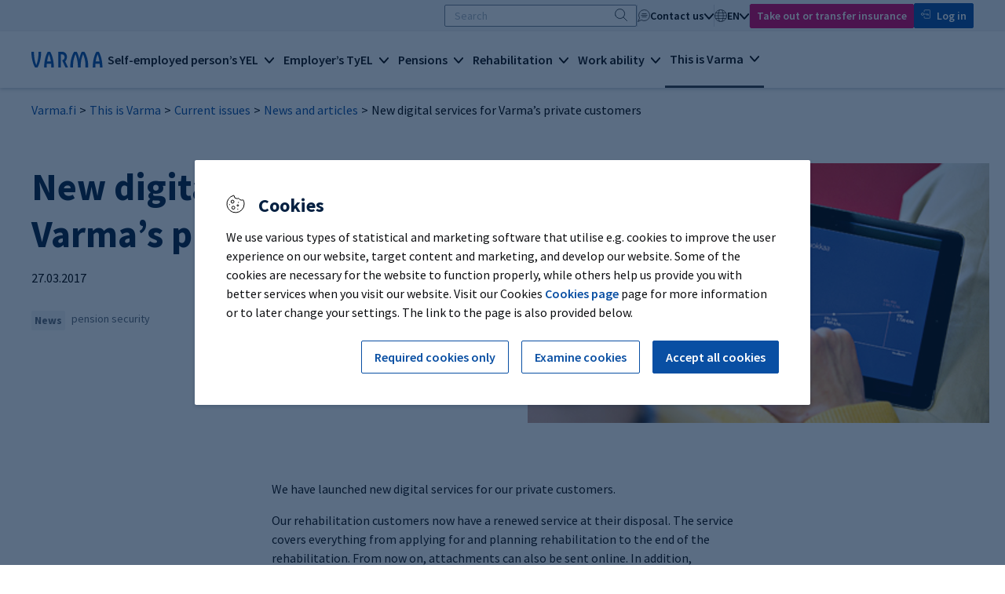

--- FILE ---
content_type: text/html; charset=utf-8
request_url: https://www.varma.fi/en/this-is-varma/current-issues/news-and-articles/news/2017-q1/new-digital-services-for-varmas-private-customers
body_size: 13413
content:
<!doctype html>
<html lang="en">
<head>
    <meta charset="utf-8" />
    <meta http-equiv="X-UA-Compatible" content="IE=edge" />
    <meta name="viewport" content="width=device-width, initial-scale=1" />
    <meta name="format-detection" content="telephone=no">
    <meta name="msapplication-config" content="none" />
    <meta name="facebook-domain-verification" content="qe2b3e16p86kw7c6dtkgs44adswivo" />
    <meta name="google-site-verification" content="-7AUiqfaLsLLf5LTNNrG8e1W__8xecjaqU5apq_zS_c" />
    <meta http-equiv="Content-Language" content="en" />
    <base href="/en/this-is-varma/current-issues/news-and-articles/news/2017-q1/new-digital-services-for-varmas-private-customers" />
    <title>New digital services for Varma&#x2019;s private customers - Varma</title>
    <link rel="canonical" href="https://www.varma.fi/en/this-is-varma/current-issues/news-and-articles/news/2017-q1/new-digital-services-for-varmas-private-customers/" />

    

    
    <meta property="og:title" content="New digital services for Varma&#x2019;s private customers" />
    <meta property="og:type" content="article" />
    <meta property="og:image" content="https://www.varma.fi/contentassets/e88a416130ef430789d3bab420ddb09c/elakelaskuri.jpg" />
    <meta property="og:url" content="https://www.varma.fi/en/this-is-varma/current-issues/news-and-articles/news/2017-q1/new-digital-services-for-varmas-private-customers/" />
    <meta property="og:site_name" content="Varma" />
    <meta property="og:description" content="We have launched new digital services for our private customers. Our rehabilitation customers now have a renewed service at their disposal." />
    <meta property="article:published_time" content="2017-03-27T09:45:29.0000000Z" />

    
    <meta name = "twitter:card" content = "summary" />
    <meta name="twitter:site" content="@Varma" />
    <meta name="twitter:site" content="@varma_tweet" />
    <meta name="twitter:title" content="New digital services for Varma&#x2019;s private customers" />
    <meta name="twitter:description" content="We have launched new digital services for our private customers. Our rehabilitation customers now have a renewed service at their disposal." />
        <meta name="twitter:image" content="https://www.varma.fi/contentassets/e88a416130ef430789d3bab420ddb09c/elakelaskuri.jpg?preset=twittercard" />

    <script type="text/javascript">
    window.jsErrors = [];
    window.onerror = function (errorMessage) { window.jsErrors[window.jsErrors.length] = errorMessage; };
</script>


<!-- Google Tag Manager -->
<script> 
(function() { 
// Google Tag Manager consent controls base code // Check cookies for default storage values 
let vCookies = document.cookie; let analytics_storage = (vCookies.includes("varmafi_analytics=true") && "granted") || "denied"; let ad_storage = (vCookies.includes("varmafi_marketing=true") && "granted") || "denied"; window.dataLayer = window.dataLayer || []; function gtag(){dataLayer.push(arguments);} 

// Set consents for GTM and google tags 

gtag('consent', 'default', { 
'ad_storage': ad_storage,
'ad_user_data': ad_storage,
'ad_personalization': ad_storage,
'analytics_storage': analytics_storage,
'functionality_storage': 'granted'
}); })();</script> 

<script nonce=''>
    (function (w, d, s, l, i) {
        w[l] = w[l] || []; w[l].push({
            'gtm.start':
                new Date().getTime(), event: 'gtm.js'
        }); var f = d.getElementsByTagName(s)[0],
            j = d.createElement(s), dl = l != 'dataLayer' ? '&l=' + l : ''; j.async = true; j.src =
                'https://www.googletagmanager.com/gtm.js?id=' + i + dl; var n = d.querySelector('[nonce]');
        n && j.setAttribute('nonce', n.nonce || n.getAttribute('nonce')); f.parentNode.insertBefore(j, f);
    })(window, document, 'script', 'dataLayer', 'GTM-588PQ2J');</script>
<!-- End Google Tag Manager --> 

    <link href="/dist/main.css?639051115060000000" rel="stylesheet">

    <script>
!function(T,l,y){var S=T.location,k="script",D="instrumentationKey",C="ingestionendpoint",I="disableExceptionTracking",E="ai.device.",b="toLowerCase",w="crossOrigin",N="POST",e="appInsightsSDK",t=y.name||"appInsights";(y.name||T[e])&&(T[e]=t);var n=T[t]||function(d){var g=!1,f=!1,m={initialize:!0,queue:[],sv:"5",version:2,config:d};function v(e,t){var n={},a="Browser";return n[E+"id"]=a[b](),n[E+"type"]=a,n["ai.operation.name"]=S&&S.pathname||"_unknown_",n["ai.internal.sdkVersion"]="javascript:snippet_"+(m.sv||m.version),{time:function(){var e=new Date;function t(e){var t=""+e;return 1===t.length&&(t="0"+t),t}return e.getUTCFullYear()+"-"+t(1+e.getUTCMonth())+"-"+t(e.getUTCDate())+"T"+t(e.getUTCHours())+":"+t(e.getUTCMinutes())+":"+t(e.getUTCSeconds())+"."+((e.getUTCMilliseconds()/1e3).toFixed(3)+"").slice(2,5)+"Z"}(),iKey:e,name:"Microsoft.ApplicationInsights."+e.replace(/-/g,"")+"."+t,sampleRate:100,tags:n,data:{baseData:{ver:2}}}}var h=d.url||y.src;if(h){function a(e){var t,n,a,i,r,o,s,c,u,p,l;g=!0,m.queue=[],f||(f=!0,t=h,s=function(){var e={},t=d.connectionString;if(t)for(var n=t.split(";"),a=0;a<n.length;a++){var i=n[a].split("=");2===i.length&&(e[i[0][b]()]=i[1])}if(!e[C]){var r=e.endpointsuffix,o=r?e.location:null;e[C]="https://"+(o?o+".":"")+"dc."+(r||"services.visualstudio.com")}return e}(),c=s[D]||d[D]||"",u=s[C],p=u?u+"/v2/track":d.endpointUrl,(l=[]).push((n="SDK LOAD Failure: Failed to load Application Insights SDK script (See stack for details)",a=t,i=p,(o=(r=v(c,"Exception")).data).baseType="ExceptionData",o.baseData.exceptions=[{typeName:"SDKLoadFailed",message:n.replace(/\./g,"-"),hasFullStack:!1,stack:n+"\nSnippet failed to load ["+a+"] -- Telemetry is disabled\nHelp Link: https://go.microsoft.com/fwlink/?linkid=2128109\nHost: "+(S&&S.pathname||"_unknown_")+"\nEndpoint: "+i,parsedStack:[]}],r)),l.push(function(e,t,n,a){var i=v(c,"Message"),r=i.data;r.baseType="MessageData";var o=r.baseData;return o.message='AI (Internal): 99 message:"'+("SDK LOAD Failure: Failed to load Application Insights SDK script (See stack for details) ("+n+")").replace(/\"/g,"")+'"',o.properties={endpoint:a},i}(0,0,t,p)),function(e,t){if(JSON){var n=T.fetch;if(n&&!y.useXhr)n(t,{method:N,body:JSON.stringify(e),mode:"cors"});else if(XMLHttpRequest){var a=new XMLHttpRequest;a.open(N,t),a.setRequestHeader("Content-type","application/json"),a.send(JSON.stringify(e))}}}(l,p))}function i(e,t){f||setTimeout(function(){!t&&m.core||a()},500)}var e=function(){var n=l.createElement(k);n.src=h;var e=y[w];return!e&&""!==e||"undefined"==n[w]||(n[w]=e),n.onload=i,n.onerror=a,n.onreadystatechange=function(e,t){"loaded"!==n.readyState&&"complete"!==n.readyState||i(0,t)},n}();y.ld<0?l.getElementsByTagName("head")[0].appendChild(e):setTimeout(function(){l.getElementsByTagName(k)[0].parentNode.appendChild(e)},y.ld||0)}try{m.cookie=l.cookie}catch(p){}function t(e){for(;e.length;)!function(t){m[t]=function(){var e=arguments;g||m.queue.push(function(){m[t].apply(m,e)})}}(e.pop())}var n="track",r="TrackPage",o="TrackEvent";t([n+"Event",n+"PageView",n+"Exception",n+"Trace",n+"DependencyData",n+"Metric",n+"PageViewPerformance","start"+r,"stop"+r,"start"+o,"stop"+o,"addTelemetryInitializer","setAuthenticatedUserContext","clearAuthenticatedUserContext","flush"]),m.SeverityLevel={Verbose:0,Information:1,Warning:2,Error:3,Critical:4};var s=(d.extensionConfig||{}).ApplicationInsightsAnalytics||{};if(!0!==d[I]&&!0!==s[I]){var c="onerror";t(["_"+c]);var u=T[c];T[c]=function(e,t,n,a,i){var r=u&&u(e,t,n,a,i);return!0!==r&&m["_"+c]({message:e,url:t,lineNumber:n,columnNumber:a,error:i}),r},d.autoExceptionInstrumented=!0}return m}(y.cfg);function a(){y.onInit&&y.onInit(n)}(T[t]=n).queue&&0===n.queue.length?(n.queue.push(a),n.trackPageView({})):a()}(window,document,{src: "https://js.monitor.azure.com/scripts/b/ai.2.gbl.min.js", crossOrigin: "anonymous", cfg: {instrumentationKey: 'c4b1a42d-465f-4055-9595-e8d5fb38faa1', disableCookiesUsage: false }});
</script>

</head>

<body class="articlepage ">
    <div id="vfi-app" class="vfi__root">

    <varma-cookie-dialog title="Cookies"
                         mandatory-button="Required cookies only"
                         all-button="Accept all cookies"
                         show-cookies-button="Examine cookies"
                         save-button="Save my choices"
                         mandatory-heading="Required"
                         mandatory-text="It is necessary to collect some information, for example, to ensure the security and proper functioning of the website. Required cookies enable the functionalities of the website, allowing you to log in to our eServices, and ensuring that features like the language settings work correctly."
                         analytics-heading="Improving the service"
                         analytics-text="We collect information on the use of the service in order to improve it further. The tools we use for this purpose include various cookies and web analytics software. The collected information is not linked to individual persons or shared with or sold to third parties."
                         marketing-heading="Advertising and social media"
                         marketing-text="These cookies and software help us target advertising to users visiting the website and track advertising results. Consent is also required for viewing videos and social media content embedded on the website."
                         buttons-style="v2"
    >
        <template #cookie-info>
            
<p>We use various types of statistical and marketing software that utilise e.g. cookies to improve the user experience on our website, target content and marketing, and develop our website. Some of the cookies are necessary for the website to function properly, while others help us provide you with better services when you visit our website. Visit our Cookies&nbsp;<a href="/en/cookies/?nc=1" target="_blank" rel="noopener">Cookies page</a>&nbsp;page for more information or to later change your settings. The link to the page is also provided below.</p>
        </template>
        <template #show-cookies-info>
            
<p>Below, you can read about the different types of cookies we use and choose which cookies you want to enable. You can change your cookie settings at any time on the Cookies page. The link to the page is provided below.</p>
        </template>
    </varma-cookie-dialog>

        <skip-to-content id="skip75CE8218E4E59B8324B77BA4EC400" jump-to-id="skiptocontent"></skip-to-content>


<varma-header2024 :model="{&quot;startPageUrl&quot;:&quot;/en/&quot;,&quot;logoUrl&quot;:&quot;/img/logo.svg&quot;,&quot;searchPageUrl&quot;:&quot;/en/search/&quot;,&quot;eserviceUrl&quot;:&quot;https://asiointi.varma.fi/?langcode=en&quot;,&quot;helpUrl&quot;:&quot;/en/contact-us/self-employed/varma-online-service/i-need-help-using-the-online-service/&quot;,&quot;mainAction&quot;:{&quot;href&quot;:&quot;/en/become-a-customer/&quot;,&quot;target&quot;:null,&quot;text&quot;:&quot;Take out or transfer insurance&quot;,&quot;analyticsEvent&quot;:&quot;cTakeOutInsurance&quot;,&quot;analyticsName&quot;:&quot;take_out_insurance&quot;},&quot;contact&quot;:[{&quot;name&quot;:&quot;Private customer&quot;,&quot;url&quot;:&quot;/en/contact-us/private-customer/&quot;,&quot;active&quot;:false,&quot;targetFrame&quot;:&quot;_self&quot;},{&quot;name&quot;:&quot;Self-employed&quot;,&quot;url&quot;:&quot;/en/contact-us/self-employed/&quot;,&quot;active&quot;:false,&quot;targetFrame&quot;:&quot;_self&quot;},{&quot;name&quot;:&quot;Employer&quot;,&quot;url&quot;:&quot;/en/contact-us/employer/&quot;,&quot;active&quot;:false,&quot;targetFrame&quot;:&quot;_self&quot;},{&quot;name&quot;:&quot;Accounting firm&quot;,&quot;url&quot;:&quot;/en/accounting-firm/&quot;,&quot;active&quot;:false,&quot;targetFrame&quot;:&quot;_self&quot;},{&quot;name&quot;:&quot;Lessee&quot;,&quot;url&quot;:&quot;/en/rental-apartments/&quot;,&quot;active&quot;:false,&quot;targetFrame&quot;:&quot;_self&quot;},{&quot;name&quot;:&quot;Media representative&quot;,&quot;url&quot;:&quot;/en/this-is-varma/about-us/services-for-the-media/media-contacts/&quot;,&quot;active&quot;:false,&quot;targetFrame&quot;:&quot;_self&quot;},{&quot;name&quot;:&quot;Contact us&quot;,&quot;url&quot;:&quot;/en/contact-us/contact-us/&quot;,&quot;active&quot;:false,&quot;targetFrame&quot;:&quot;_self&quot;}],&quot;languageName&quot;:&quot;en&quot;,&quot;languages&quot;:[{&quot;name&quot;:&quot;fi&quot;,&quot;url&quot;:&quot;/&quot;,&quot;active&quot;:false,&quot;targetFrame&quot;:null},{&quot;name&quot;:&quot;sv&quot;,&quot;url&quot;:&quot;/sv/&quot;,&quot;active&quot;:false,&quot;targetFrame&quot;:null},{&quot;name&quot;:&quot;en&quot;,&quot;url&quot;:&quot;/en/this-is-varma/current-issues/news-and-articles/news/2017-q1/new-digital-services-for-varmas-private-customers/&quot;,&quot;active&quot;:true,&quot;targetFrame&quot;:null}],&quot;topics&quot;:[{&quot;url&quot;:&quot;/en/self-employed/&quot;,&quot;title&quot;:&quot;Self-employed person\u2019s YEL&quot;,&quot;active&quot;:false,&quot;categories&quot;:[{&quot;title&quot;:&quot;YEL insurance&quot;,&quot;active&quot;:false,&quot;items&quot;:[{&quot;name&quot;:&quot;Pension insurance for the self-employed (YEL)&quot;,&quot;url&quot;:&quot;/en/self-employed/yel-insurance/&quot;,&quot;active&quot;:false,&quot;targetFrame&quot;:&quot;_self&quot;},{&quot;name&quot;:&quot;YEL obligation&quot;,&quot;url&quot;:&quot;/en/self-employed/yel-insurance/yel-obligation/&quot;,&quot;active&quot;:false,&quot;targetFrame&quot;:&quot;_self&quot;},{&quot;name&quot;:&quot;Price of YEL insurance&quot;,&quot;url&quot;:&quot;/en/self-employed/yel-insurance/price-of-yel-insurance/&quot;,&quot;active&quot;:false,&quot;targetFrame&quot;:&quot;_self&quot;},{&quot;name&quot;:&quot;Determination of YEL income&quot;,&quot;url&quot;:&quot;/en/self-employed/yel-insurance/determination-of-yel-income/&quot;,&quot;active&quot;:false,&quot;targetFrame&quot;:&quot;_self&quot;},{&quot;name&quot;:&quot;YEL calculator&quot;,&quot;url&quot;:&quot;/en/self-employed/yel-insurance/yel-calculator/&quot;,&quot;active&quot;:false,&quot;targetFrame&quot;:&quot;_self&quot;},{&quot;name&quot;:&quot;YEL income review&quot;,&quot;url&quot;:&quot;/en/self-employed/yel-insurance/yel-income-review/&quot;,&quot;active&quot;:false,&quot;targetFrame&quot;:&quot;_self&quot;},{&quot;name&quot;:&quot;Terminating YEL insurance&quot;,&quot;url&quot;:&quot;/en/self-employed/yel-insurance/terminating-yel-insurance/&quot;,&quot;active&quot;:false,&quot;targetFrame&quot;:&quot;_self&quot;},{&quot;name&quot;:&quot;YEL in work abroad&quot;,&quot;url&quot;:&quot;/en/self-employed/yel-insurance/yel-in-work-abroad/&quot;,&quot;active&quot;:false,&quot;targetFrame&quot;:&quot;_self&quot;},{&quot;name&quot;:&quot;Transfer of YEL insurance&quot;,&quot;url&quot;:&quot;/en/self-employed/yel-insurance/transfer-your-yel-insurance/&quot;,&quot;active&quot;:false,&quot;targetFrame&quot;:&quot;_self&quot;},{&quot;name&quot;:&quot;YEL insurance terms and conditions&quot;,&quot;url&quot;:&quot;/en/self-employed/yel-insurance/yel-insurance-terms-and-conditions/&quot;,&quot;active&quot;:false,&quot;targetFrame&quot;:&quot;_self&quot;}]},{&quot;title&quot;:&quot;Information for the self-employed&quot;,&quot;active&quot;:false,&quot;items&quot;:[{&quot;name&quot;:&quot;Newly self-employed&quot;,&quot;url&quot;:&quot;/en/self-employed/information-for-the-self-employed/newly-self-employed/&quot;,&quot;active&quot;:false,&quot;targetFrame&quot;:&quot;_self&quot;},{&quot;name&quot;:&quot;Light entrepreneur&quot;,&quot;url&quot;:&quot;/en/self-employed/information-for-the-self-employed/light-entrepreneur/&quot;,&quot;active&quot;:false,&quot;targetFrame&quot;:&quot;_self&quot;},{&quot;name&quot;:&quot;Varma Online Service for the entrepreneur&quot;,&quot;url&quot;:&quot;/en/self-employed/information-for-the-self-employed/varma-online-service-for-the-entrepreneur/&quot;,&quot;active&quot;:false,&quot;targetFrame&quot;:&quot;_self&quot;},{&quot;name&quot;:&quot;YEL in 2026&quot;,&quot;url&quot;:&quot;/en/self-employed/information-for-the-self-employed/yel-in-2026/&quot;,&quot;active&quot;:false,&quot;targetFrame&quot;:&quot;_self&quot;},{&quot;name&quot;:&quot;YEL in 2025&quot;,&quot;url&quot;:&quot;/en/self-employed/information-for-the-self-employed/yel-in-2025/&quot;,&quot;active&quot;:false,&quot;targetFrame&quot;:&quot;_self&quot;}]}],&quot;topicLinks&quot;:[{&quot;name&quot;:&quot;Take out or transfer YEL insurance&quot;,&quot;url&quot;:&quot;/en/self-employed/yel-insurance/take-out-yel-insurance/&quot;,&quot;active&quot;:false,&quot;targetFrame&quot;:null},{&quot;name&quot;:&quot;For accounting firms&quot;,&quot;url&quot;:&quot;/en/accounting-firm/&quot;,&quot;active&quot;:false,&quot;targetFrame&quot;:null}]},{&quot;url&quot;:&quot;/en/employer/&quot;,&quot;title&quot;:&quot;Employer\u2019s TyEL&quot;,&quot;active&quot;:false,&quot;categories&quot;:[{&quot;title&quot;:&quot;TyEL insurance&quot;,&quot;active&quot;:false,&quot;items&quot;:[{&quot;name&quot;:&quot;Employer\u2019s pension insurance (TyEL)&quot;,&quot;url&quot;:&quot;/en/employer/tyel-insurance/&quot;,&quot;active&quot;:false,&quot;targetFrame&quot;:&quot;_self&quot;},{&quot;name&quot;:&quot;TyEL contributions and payments&quot;,&quot;url&quot;:&quot;/en/employer/tyel-insurance/tyel-contributions-and-payments/&quot;,&quot;active&quot;:false,&quot;targetFrame&quot;:&quot;_self&quot;},{&quot;name&quot;:&quot;Client bonuses&quot;,&quot;url&quot;:&quot;/en/employer/tyel-insurance/client-bonuses/&quot;,&quot;active&quot;:false,&quot;targetFrame&quot;:&quot;_self&quot;},{&quot;name&quot;:&quot;Large employer\u0027s TyEL contribution and contribution category&quot;,&quot;url&quot;:&quot;/en/employer/tyel-insurance/large-employers-tyel-contribution-and-contribution-category/&quot;,&quot;active&quot;:false,&quot;targetFrame&quot;:&quot;_self&quot;},{&quot;name&quot;:&quot;TyEL calculator&quot;,&quot;url&quot;:&quot;/en/employer/tyel-insurance/tyel-calculator/&quot;,&quot;active&quot;:false,&quot;targetFrame&quot;:&quot;_self&quot;},{&quot;name&quot;:&quot;Reporting wages&quot;,&quot;url&quot;:&quot;/en/employer/tyel-insurance/reporting-wages/&quot;,&quot;active&quot;:false,&quot;targetFrame&quot;:&quot;_self&quot;},{&quot;name&quot;:&quot;Insuring work abroad&quot;,&quot;url&quot;:&quot;/en/employer/tyel-insurance/insuring-work-abroad/&quot;,&quot;active&quot;:false,&quot;targetFrame&quot;:&quot;_self&quot;},{&quot;name&quot;:&quot;Transfer of TyEL insurance&quot;,&quot;url&quot;:&quot;/en/employer/tyel-insurance/transfer-your-tyel-insurance/&quot;,&quot;active&quot;:false,&quot;targetFrame&quot;:&quot;_self&quot;},{&quot;name&quot;:&quot;Contract employer or temporary employer?&quot;,&quot;url&quot;:&quot;/en/employer/tyel-insurance/contract-employer-or-temporary-employer/&quot;,&quot;active&quot;:false,&quot;targetFrame&quot;:&quot;_self&quot;},{&quot;name&quot;:&quot;TyEL insurance terms and conditions&quot;,&quot;url&quot;:&quot;/en/employer/tyel-insurance/tyel-insurance-terms-and-conditions/&quot;,&quot;active&quot;:false,&quot;targetFrame&quot;:&quot;_self&quot;}]},{&quot;title&quot;:&quot;Information for the employer&quot;,&quot;active&quot;:false,&quot;items&quot;:[{&quot;name&quot;:&quot;Varma Online Service for the employer&quot;,&quot;url&quot;:&quot;/en/employer/information-for-the-employer/varma-online-service-for-the-employer/&quot;,&quot;active&quot;:false,&quot;targetFrame&quot;:&quot;_self&quot;},{&quot;name&quot;:&quot;Contribution category model reform&quot;,&quot;url&quot;:&quot;/en/employer/information-for-the-employer/contribution-category-model-reform/&quot;,&quot;active&quot;:false,&quot;targetFrame&quot;:&quot;_self&quot;}]}],&quot;topicLinks&quot;:[{&quot;name&quot;:&quot;Take out or transfer TyEL insurance&quot;,&quot;url&quot;:&quot;/en/employer/tyel-insurance/take-out-tyel-insurance/&quot;,&quot;active&quot;:false,&quot;targetFrame&quot;:null},{&quot;name&quot;:&quot;For accounting firms&quot;,&quot;url&quot;:&quot;/en/accounting-firm/&quot;,&quot;active&quot;:false,&quot;targetFrame&quot;:null}]},{&quot;url&quot;:&quot;/en/pensions/&quot;,&quot;title&quot;:&quot;Pensions&quot;,&quot;active&quot;:false,&quot;categories&quot;:[{&quot;title&quot;:&quot;Accrual of pension&quot;,&quot;active&quot;:false,&quot;items&quot;:[{&quot;name&quot;:&quot;Amount of pension&quot;,&quot;url&quot;:&quot;/en/pensions/accrual-of-pension/amount-of-pension/&quot;,&quot;active&quot;:false,&quot;targetFrame&quot;:&quot;_self&quot;},{&quot;name&quot;:&quot;Pension record&quot;,&quot;url&quot;:&quot;/en/pensions/accrual-of-pension/pension-record/&quot;,&quot;active&quot;:false,&quot;targetFrame&quot;:&quot;_self&quot;},{&quot;name&quot;:&quot;Pension calculator&quot;,&quot;url&quot;:&quot;/en/pensions/accrual-of-pension/pension-calculator/&quot;,&quot;active&quot;:false,&quot;targetFrame&quot;:&quot;_self&quot;},{&quot;name&quot;:&quot;If employment ends before retirement age&quot;,&quot;url&quot;:&quot;/en/pensions/accrual-of-pension/if-employment-ends-before-retirement-age/&quot;,&quot;active&quot;:false,&quot;targetFrame&quot;:&quot;_self&quot;},{&quot;name&quot;:&quot;Pension brochures and videos&quot;,&quot;url&quot;:&quot;/en/pensions/accrual-of-pension/pension-brochures-and-videos/&quot;,&quot;active&quot;:false,&quot;targetFrame&quot;:&quot;_self&quot;}]},{&quot;title&quot;:&quot;Apply for pension&quot;,&quot;active&quot;:false,&quot;items&quot;:[{&quot;name&quot;:&quot;Old-age pension&quot;,&quot;url&quot;:&quot;/en/pensions/apply-for-pension/old-age-pension/&quot;,&quot;active&quot;:false,&quot;targetFrame&quot;:&quot;_self&quot;},{&quot;name&quot;:&quot;Partial old-age pension&quot;,&quot;url&quot;:&quot;/en/pensions/apply-for-pension/partial-old-age-pension/&quot;,&quot;active&quot;:false,&quot;targetFrame&quot;:&quot;_self&quot;},{&quot;name&quot;:&quot;Disability pension&quot;,&quot;url&quot;:&quot;/en/pensions/apply-for-pension/disability-pension/&quot;,&quot;active&quot;:false,&quot;targetFrame&quot;:&quot;_self&quot;},{&quot;name&quot;:&quot;Years-of-service pension&quot;,&quot;url&quot;:&quot;/en/pensions/apply-for-pension/years-of-service-pension/&quot;,&quot;active&quot;:false,&quot;targetFrame&quot;:&quot;_self&quot;},{&quot;name&quot;:&quot;Survivors\u0027 pension, i.e. orphan\u0027s and  surviving spouse\u0027s pension&quot;,&quot;url&quot;:&quot;/en/pensions/apply-for-pension/survivors-pension-ie-orphans-and-surviving-spouses-pension/&quot;,&quot;active&quot;:false,&quot;targetFrame&quot;:&quot;_self&quot;},{&quot;name&quot;:&quot;Applying for pension for work carried out abroad&quot;,&quot;url&quot;:&quot;/en/pensions/apply-for-pension/applying-for-pension-for-work-carried-out-abroad/&quot;,&quot;active&quot;:false,&quot;targetFrame&quot;:&quot;_self&quot;},{&quot;name&quot;:&quot;Appealing Varma\u0027s decisions&quot;,&quot;url&quot;:&quot;/en/pensions/apply-for-pension/appealing-varmas-decisions/&quot;,&quot;active&quot;:false,&quot;targetFrame&quot;:&quot;_self&quot;}]},{&quot;title&quot;:&quot;During retirement&quot;,&quot;active&quot;:false,&quot;items&quot;:[{&quot;name&quot;:&quot;Payment of pension&quot;,&quot;url&quot;:&quot;/en/pensions/during-retirement/payment-of-pension/&quot;,&quot;active&quot;:false,&quot;targetFrame&quot;:&quot;_self&quot;},{&quot;name&quot;:&quot;Pension taxation&quot;,&quot;url&quot;:&quot;/en/pensions/during-retirement/pension-taxation/&quot;,&quot;active&quot;:false,&quot;targetFrame&quot;:&quot;_self&quot;},{&quot;name&quot;:&quot;Employee pension card and pension certificate&quot;,&quot;url&quot;:&quot;/en/pensions/during-retirement/employee-pension-card-and-pension-certificate/&quot;,&quot;active&quot;:false,&quot;targetFrame&quot;:&quot;_self&quot;},{&quot;name&quot;:&quot;Payment of pension to countries other than Finland&quot;,&quot;url&quot;:&quot;/en/pensions/during-retirement/payment-of-pension-to-countries-other-than-finland/&quot;,&quot;active&quot;:false,&quot;targetFrame&quot;:&quot;_self&quot;},{&quot;name&quot;:&quot;Working during retirement&quot;,&quot;url&quot;:&quot;/en/pensions/during-retirement/working-during-retirement/&quot;,&quot;active&quot;:false,&quot;targetFrame&quot;:&quot;_self&quot;}]}],&quot;topicLinks&quot;:[{&quot;name&quot;:&quot;Log in to Varma Online Service&quot;,&quot;url&quot;:&quot;https://asiointi.varma.fi/?langcode=en&quot;,&quot;active&quot;:false,&quot;targetFrame&quot;:null},{&quot;name&quot;:&quot;Rental apartmets&quot;,&quot;url&quot;:&quot;/en/rental-apartments/&quot;,&quot;active&quot;:false,&quot;targetFrame&quot;:null}]},{&quot;url&quot;:&quot;/en/rehabilitation/&quot;,&quot;title&quot;:&quot;Rehabilitation&quot;,&quot;active&quot;:false,&quot;categories&quot;:[{&quot;title&quot;:&quot;Vocational rehabilitation&quot;,&quot;active&quot;:false,&quot;items&quot;:[{&quot;name&quot;:&quot;What is vocational rehabilitation?&quot;,&quot;url&quot;:&quot;/en/rehabilitation/vocational-rehabilitation/what-is-vocational-rehabilitation/&quot;,&quot;active&quot;:false,&quot;targetFrame&quot;:&quot;_self&quot;},{&quot;name&quot;:&quot;How to apply&quot;,&quot;url&quot;:&quot;/en/rehabilitation/vocational-rehabilitation/how-to-apply/&quot;,&quot;active&quot;:false,&quot;targetFrame&quot;:&quot;_self&quot;},{&quot;name&quot;:&quot;Planning&quot;,&quot;url&quot;:&quot;/en/rehabilitation/vocational-rehabilitation/planning/&quot;,&quot;active&quot;:false,&quot;targetFrame&quot;:&quot;_self&quot;},{&quot;name&quot;:&quot;Rehabilitation options&quot;,&quot;url&quot;:&quot;/en/rehabilitation/vocational-rehabilitation/rehabilitation-options/&quot;,&quot;active&quot;:false,&quot;targetFrame&quot;:&quot;_self&quot;}]},{&quot;title&quot;:&quot;Income and forms&quot;,&quot;active&quot;:false,&quot;items&quot;:[{&quot;name&quot;:&quot;Forms for employers and entrepreneurs&quot;,&quot;url&quot;:&quot;/en/rehabilitation/income-and-forms/forms-for-employers-and-entrepreneurs/&quot;,&quot;active&quot;:false,&quot;targetFrame&quot;:&quot;_self&quot;},{&quot;name&quot;:&quot;Compensation for expenses&quot;,&quot;url&quot;:&quot;/en/rehabilitation/income-and-forms/compensation-for-expenses/&quot;,&quot;active&quot;:false,&quot;targetFrame&quot;:&quot;_self&quot;},{&quot;name&quot;:&quot;Rehabilitation allowance&quot;,&quot;url&quot;:&quot;/en/rehabilitation/income-and-forms/rehabilitation-allowance/&quot;,&quot;active&quot;:false,&quot;targetFrame&quot;:&quot;_self&quot;}]},{&quot;title&quot;:&quot;Support and successes&quot;,&quot;active&quot;:false,&quot;items&quot;:[{&quot;name&quot;:&quot;Individual Placement and Support (IPS)&quot;,&quot;url&quot;:&quot;/en/rehabilitation/support-and-successes/individual-placement-and-support-ips/&quot;,&quot;active&quot;:false,&quot;targetFrame&quot;:&quot;_self&quot;}]}],&quot;topicLinks&quot;:[{&quot;name&quot;:&quot;Log in to Varma Online Service&quot;,&quot;url&quot;:&quot;https://asiointi.varma.fi/?langcode=en&quot;,&quot;active&quot;:false,&quot;targetFrame&quot;:null},{&quot;name&quot;:&quot;Rental apartmets&quot;,&quot;url&quot;:&quot;/en/rental-apartments/&quot;,&quot;active&quot;:false,&quot;targetFrame&quot;:null}]},{&quot;url&quot;:&quot;/en/work-ability/&quot;,&quot;title&quot;:&quot;Work ability&quot;,&quot;active&quot;:false,&quot;categories&quot;:[{&quot;title&quot;:&quot;Work ability management&quot;,&quot;active&quot;:false,&quot;items&quot;:[{&quot;name&quot;:&quot;What is work ability management?&quot;,&quot;url&quot;:&quot;/en/work-ability/work-ability-management/what-is-work-ability-management/&quot;,&quot;active&quot;:false,&quot;targetFrame&quot;:&quot;_self&quot;},{&quot;name&quot;:&quot;Identifying disability risks&quot;,&quot;url&quot;:&quot;/en/work-ability/work-ability-management/identifying-disability-risks/&quot;,&quot;active&quot;:false,&quot;targetFrame&quot;:&quot;_self&quot;},{&quot;name&quot;:&quot;Management of disability risks&quot;,&quot;url&quot;:&quot;/en/work-ability/work-ability-management/management-of-work-ability-risks/&quot;,&quot;active&quot;:false,&quot;targetFrame&quot;:&quot;_self&quot;}]},{&quot;title&quot;:&quot;Work ability services&quot;,&quot;active&quot;:false,&quot;items&quot;:[{&quot;name&quot;:&quot;Research activities&quot;,&quot;url&quot;:&quot;/en/work-ability/work-ability-services/research-activities/&quot;,&quot;active&quot;:false,&quot;targetFrame&quot;:&quot;_self&quot;},{&quot;name&quot;:&quot;Varma Academy&quot;,&quot;url&quot;:&quot;/en/work-ability/work-ability-services/varma-academy/&quot;,&quot;active&quot;:false,&quot;targetFrame&quot;:&quot;_self&quot;}]}],&quot;topicLinks&quot;:[{&quot;name&quot;:&quot;Log in to Varma Online Service&quot;,&quot;url&quot;:&quot;https://asiointi.varma.fi/?langcode=en&quot;,&quot;active&quot;:false,&quot;targetFrame&quot;:null},{&quot;name&quot;:&quot;Log in to Varma Academy&quot;,&quot;url&quot;:&quot;https://varma.vuolearning.fi/&quot;,&quot;active&quot;:false,&quot;targetFrame&quot;:&quot;_blank&quot;}]},{&quot;url&quot;:&quot;/en/this-is-varma/&quot;,&quot;title&quot;:&quot;This is Varma&quot;,&quot;active&quot;:true,&quot;categories&quot;:[{&quot;title&quot;:&quot;Current issues&quot;,&quot;active&quot;:true,&quot;items&quot;:[{&quot;name&quot;:&quot;News and articles&quot;,&quot;url&quot;:&quot;/en/this-is-varma/current-issues/news-and-articles/&quot;,&quot;active&quot;:true,&quot;targetFrame&quot;:&quot;_self&quot;},{&quot;name&quot;:&quot;Blogs and podcasts&quot;,&quot;url&quot;:&quot;/en/this-is-varma/current-issues/blogs-and-podcasts/&quot;,&quot;active&quot;:false,&quot;targetFrame&quot;:&quot;_self&quot;},{&quot;name&quot;:&quot;Service by publication&quot;,&quot;url&quot;:&quot;/en/this-is-varma/current-issues/service-by-publication/&quot;,&quot;active&quot;:false,&quot;targetFrame&quot;:&quot;_self&quot;}]},{&quot;title&quot;:&quot;Financial information and sustainability&quot;,&quot;active&quot;:false,&quot;items&quot;:[{&quot;name&quot;:&quot;Financial information&quot;,&quot;url&quot;:&quot;/en/this-is-varma/financial-information-and-sustainability/financial-information/&quot;,&quot;active&quot;:false,&quot;targetFrame&quot;:&quot;_self&quot;},{&quot;name&quot;:&quot;Varma as a real estate investor&quot;,&quot;url&quot;:&quot;/en/this-is-varma/financial-information-and-sustainability/varma-as-a-real-estate-investor/&quot;,&quot;active&quot;:false,&quot;targetFrame&quot;:&quot;_self&quot;},{&quot;name&quot;:&quot;Sustainability&quot;,&quot;url&quot;:&quot;/en/this-is-varma/financial-information-and-sustainability/sustainability/&quot;,&quot;active&quot;:false,&quot;targetFrame&quot;:&quot;_self&quot;},{&quot;name&quot;:&quot;Annual Reviews&quot;,&quot;url&quot;:&quot;/en/this-is-varma/financial-information-and-sustainability/annual-reviews/&quot;,&quot;active&quot;:false,&quot;targetFrame&quot;:&quot;_self&quot;}]},{&quot;title&quot;:&quot;About us&quot;,&quot;active&quot;:false,&quot;items&quot;:[{&quot;name&quot;:&quot;Strategy, values and vision&quot;,&quot;url&quot;:&quot;/en/this-is-varma/about-us/strategy-values-and-vision/&quot;,&quot;active&quot;:false,&quot;targetFrame&quot;:&quot;_self&quot;},{&quot;name&quot;:&quot;Governance and organisation&quot;,&quot;url&quot;:&quot;/en/this-is-varma/about-us/governance-and-organisation/&quot;,&quot;active&quot;:false,&quot;targetFrame&quot;:&quot;_self&quot;},{&quot;name&quot;:&quot;How we do things&quot;,&quot;url&quot;:&quot;/en/this-is-varma/about-us/how-we-do-things/&quot;,&quot;active&quot;:false,&quot;targetFrame&quot;:&quot;_self&quot;},{&quot;name&quot;:&quot;Services for the media&quot;,&quot;url&quot;:&quot;/en/this-is-varma/about-us/services-for-the-media/&quot;,&quot;active&quot;:false,&quot;targetFrame&quot;:&quot;_self&quot;}]}],&quot;topicLinks&quot;:[{&quot;name&quot;:&quot;Take out pension insurance&quot;,&quot;url&quot;:&quot;https://vaha.asiointi.varma.fi/vakuutushakemus/?langcode=en&quot;,&quot;active&quot;:false,&quot;targetFrame&quot;:null},{&quot;name&quot;:&quot;Rental apartments&quot;,&quot;url&quot;:&quot;/en/rental-apartments/&quot;,&quot;active&quot;:false,&quot;targetFrame&quot;:null}]}],&quot;eserviceAlerts&quot;:[]}">
</varma-header2024>



        <main class="vfi__main">

<nav class="grid-contain breadcrumbs" aria-label="You are here">
    <ul>
            <li>

                    <a href="/en/" class="text">Varma.fi</a>
            </li>
            <li>
                    <span aria-hidden="true" class="divider"></span>

                    <a href="/en/this-is-varma/" class="text">This is Varma</a>
            </li>
            <li>
                    <span aria-hidden="true" class="divider"></span>

                    <a href="/en/this-is-varma/current-issues/" class="text">Current issues</a>
            </li>
            <li>
                    <span aria-hidden="true" class="divider"></span>

                    <a href="/en/this-is-varma/current-issues/news-and-articles/" class="text">News and articles</a>
            </li>
            <li>
                    <span aria-hidden="true" class="divider"></span>

                    <span class="text" aria-current="page">New digital services for Varma&#x2019;s private customers</span>
            </li>
    </ul>
</nav>
            <div class="page ArticlePage">
                <div id="skiptocontent" class="linkable-anchor"></div>

                
<div class="article__hero article-hero--has-breadcrumbs">
    <div class="grid-contain">
        <div class="grid-content grid-base article__hero-content">
            <div class="article__hero-body">
                <h1 class="article__title">New digital services for Varma&#x2019;s private customers</h1>

                <div class="article__date">27.03.2017</div>


                <div class="article__metadata">
                    <div class="article__page-type">News</div>

                        <div class="article__tags">pension security</div>
                </div>
            </div>
            <div class="hero-image">
                    <div class="hero-image__inner">
                        <picture>
                            <source media='(min-width: 910px)'
                                    srcset='/contentassets/e88a416130ef430789d3bab420ddb09c/elakelaskuri.jpg?preset=hero-l' />
                            <source media='(min-width: 520px) and (max-width: 909px)'
                                    srcset='/contentassets/e88a416130ef430789d3bab420ddb09c/elakelaskuri.jpg?preset=hero-m' />
                            <source media='(max-width: 519px)'
                                    srcset='/contentassets/e88a416130ef430789d3bab420ddb09c/elakelaskuri.jpg?preset=hero-s' />
                            <img alt="" src='/contentassets/e88a416130ef430789d3bab420ddb09c/elakelaskuri.jpg?preset=hero-l' />
                        </picture>
                    </div>
                <div class="hero-image__description">
                    
                </div>
            </div>
        </div>
    </div>
</div>

<div class="grid-contain grid-base article__content">
    <div class="article__content-main">

        

<div class="text-content-block block">
    <div class="grid-contain">
        <div class="grid-content prefer-center col6-width">
            

<div class="content-text text-content-block__body content-text--M">

<p>We have launched new digital services for our private customers.</p>
<p>Our rehabilitation customers now have a renewed service at their disposal. The service covers everything from applying for and planning rehabilitation to the end of the rehabilitation. From now on, attachments can also be sent online. In addition, rehabilitation customers can view their rehabilitation benefits and compensation online.</p>
<p>We are also the first pension company to offer all pension applications in digital format.</p>
<p>Our pension and rehabilitation customers can choose the e-customer option, which allows them to check their pension or rehabilitation decision in our eServices. This way you will receive the decision faster than by post. By subscribing to a notification of an arriving document, we will send you an SMS when the decision can be viewed in our eServices.</p>
<p>Learn more about our services:</p>
<ul>
<li><a href="/en/rehabilitation/">Rehabilitation &ndash; Back to work with help from Varma</a></li>
<li><a href="/en/pensions/">Applying for pension</a></li>
</ul></div>

        </div>
    </div>
</div>

    </div>
    <div class="article__content-aside grid-force-full-width">
        

    </div>
    <div class="article__content-bottom">
        



        
<div class="social-media-share">
    <div class="grid-contain">
        <div class="grid-content prefer-center col8-width col6-l-width">
            <varma-heading>
                <h2 class="social-media-share__title">Share page</h2>
            </varma-heading>

            <ul class="social-media-share__links">
                <li>
                    <a href="https://bsky.app/intent/compose?text=https://www.varma.fi/en/this-is-varma/current-issues/news-and-articles/news/2017-q1/new-digital-services-for-varmas-private-customers/"
                       target="_blank"
                       title="Bluesky"
                       aria-label="Bluesky"
                       class="social-media-share__link">
                        <varma-icon size="S"
                                    color="white"
                                    weight="bold"
                                    name="bluesky"
                                    vertical-align="middle"></varma-icon>
                    </a>
                </li>
                <li>
                    <a href="https://www.facebook.com/sharer/sharer.php?u=https://www.varma.fi/en/this-is-varma/current-issues/news-and-articles/news/2017-q1/new-digital-services-for-varmas-private-customers/"
                       target="_blank"
                       title="Facebook"
                       aria-label="Facebook"
                       class="social-media-share__link">
                        <varma-icon size="S"
                                    color="white"
                                    weight="bold"
                                    name="facebook"
                                    vertical-align="middle"></varma-icon>
                    </a>
                </li>
                <li>
                    <a href="https://www.linkedin.com/shareArticle?mini=true&url=https://www.varma.fi/en/this-is-varma/current-issues/news-and-articles/news/2017-q1/new-digital-services-for-varmas-private-customers/"
                       target="_blank"
                       title="LinkedIn"
                       aria-label="LinkedIn"
                       class="social-media-share__link">
                        <varma-icon size="S"
                                    color="white"
                                    weight="bold"
                                    name="linked-in"
                                    vertical-align="middle"></varma-icon>
                    </a>
                </li>
                <li>
                    <a href="http://www.twitter.com/share?url=https://www.varma.fi/en/this-is-varma/current-issues/news-and-articles/news/2017-q1/new-digital-services-for-varmas-private-customers/"
                       target="_blank"
                       title="X"
                       aria-label="X"
                       class="social-media-share__link">
                        <varma-icon size="S"
                                    color="white"
                                    weight="bold"
                                    name="x"
                                    vertical-align="middle"></varma-icon>
                    </a>
                </li>
            </ul>
        </div>
    </div>
</div>

    </div>
</div>


    <div class="selected-current-issues-block block selected-current-issues-block--last-item">
        <div class="grid-contain">
            <div class="selected-current-issues-block__content">
                <varma-heading>
                    <h2 class="selected-current-issues-block__title col6-m-width">You might also be interested in these</h2>
                </varma-heading>
                <div class="selected-current-issues-block__items">
                        <varma-article-card :article="{&quot;contentId&quot;:26101,&quot;title&quot;:&quot;From 2 February, the phone service hours for pension and rehabilitation matters are 9 a.m. &#x2013; 1 p.m.&quot;,&quot;description&quot;:&quot;From 2 February, the phone service hours for pension and rehabilitation matters are 9 a.m. &#x2013; 1 p.m.\r\n\r\n\r\n\r\nThe opening hours of Varma&#x2019;s telephone service for private customers will change from Monday 2 February 2026.\r\n\r\n\r\nThe new opening hours of the telephone service for pension and rehabilitation matters are 9 a.m. &#x2013; 1 p.m., Monday to Friday. The current opening hours are 9 a.m. &#x2013; 3 p.m. The new service hours will be trialled until 31 March 2026. During the trial, we will be monitoring the development of customer satisfaction and the way our services are used. The reason for the change is that, according to call statistics, most of our private customers prefer to call us between 9 a.m. and 1 p.m. In addition to the telephone service, we also serve our private customers in Varma Online Service, which can be accessed using online banking and mobile credentials. All pension and rehabilitation matters can be dealt with in the online service. The online service offers functions such as the Messages and Documents service, which can be used to securely send messages to Varma. Contact details for private customers Varma Online Service \r\n&quot;,&quot;url&quot;:&quot;/en/this-is-varma/current-issues/news-and-articles/news/2026-q1/from-2-february-the-phone-service-hours-for-pension-and-rehabilitation-matters-are-9-a.m.--1-p.m&quot;,&quot;dateText&quot;:&quot;27.1.2026&quot;,&quot;imageUrl&quot;:&quot;/globalassets/kuvat/tyokulttuuri-ja-tyon-muutos/mies-puhuu-puhelimessa-ja-katsoo-ylos-lappari-edessa-tyoelakeyhtio-varma.jpg&quot;,&quot;keywords&quot;:&quot;pension security, rehabilitation&quot;,&quot;typeId&quot;:1,&quot;type&quot;:&quot;News&quot;,&quot;typeText&quot;:&quot;News&quot;,&quot;breadcrumbs&quot;:&quot;Varma.fi &gt; This is Varma &gt; Current issues &gt; News and articles &gt; From 2 February, the phone service hours for pension and rehabilitation matters are 9 a.m. &#x2013; 1 p.m.&quot;,&quot;eventTypeText&quot;:null,&quot;eventCapacity&quot;:null,&quot;eventCapacityText&quot;:null,&quot;intro&quot;:null}"></varma-article-card>
                        <varma-article-card :article="{&quot;contentId&quot;:25551,&quot;title&quot;:&quot;The turn of the year will bring changes to pension age limits, accruals and indices&quot;,&quot;description&quot;:&quot;The turn of the year will bring changes to pension age limits, accruals and indices\r\n\r\n\r\n\r\nIn this news article, you can find information about the changes to be made to earnings-related pensions and the determination of pensions in 2026.\r\n\r\nIn future, pension will accrue for all age groups at 1.5 per cent of annual income\r\nThe increased pension accrual of 1.7 per cent for 53-62-year-olds in force since 2017 and the corresponding higher pension insurance contribution (8.65 per cent) will end at the end of 2025. From the beginning of 2026, pension will accrue for all age groups at 1.5 per cent of annual income. Pension accrues from the age of 17 up to the highest retirement age. The highest retirement age is determined by the year of birth and is 68-70 years, depending on the age. \r\n\r\nEmployee&#x2019;s pension contribution 7.3 per cent of salary\r\nIn 2026, the employee&#x2019;s pension insurance contribution to be deducted from the salary each month will be the same for all age groups, at 7.3 per cent. The minimum age for TyEL insurance is 17 years, and the upper age limit depends on the employee&#x2019;s year of birth: for those born in 1958&#x2013;1961, 69 years for those born in 1962 or later, 70 years. Those born in 1957 will reach the upper age limit for old-age pension of 68 years in 2025. For this age group, pension contributions are no longer collected after the turn of the year and pension is not accrued. \r\n\r\nThe wage coefficient increases the amount of accrued pension\r\nThe wage coefficient used in the calculation of earnings-related pension will increase the wages and confirmed income for your working career by approximately 2.3 per cent in 2026. The wage coefficient is used in calculating the pension and ensures that the accrued pension does not lose its purchasing power over the years. You can see the amount of your accrued pension on your earnings-related pension record in Varma Online Service. At the start of January, you will see the amount of your accrued pension increased by the 2026 wage coefficient. Log in to Varma Online Service \r\n\r\nLife expectancy coefficient confirmed for those born in 1964\r\nThe life expectancy coefficient has been confirmed for those born in 1964. The life expectancy coefficient is 0.94643, and it will reduce upcoming pensions by approximately 5.4 per cent. The life expectancy coefficient is determined for each birth year category at the age of 62. The amount of the pension is multiplied by the life expectancy coefficient when the pension begins. \r\n\r\nNew age groups covered by pension entitlement\r\nThose born in 1961 will reach their lowest retirement age of 64 years and 9 months. Those born in January-February will reach retirement age at the end of 2025 and those born later in 2026. Partial old-age pension possible for those born in 1964 For those born in 1964, the minimum age for partial old-age pension is 62 years. This type of pension will become possible for them in 2026.&#xA0; Check our pension calculator to see when you can retire on old-age pension or partial old-age pension Years-of-service pension for those born in 1963 The lower age limit for the years-of-service pension is 63 years. In 2026, years-of-service pension will be possible for those born in 1963. You can apply for a preliminary decision on years-of-service pension three months before you plan to start your retirement. Read more about different pension options and applying for pensions \r\n&quot;,&quot;url&quot;:&quot;/en/this-is-varma/current-issues/news-and-articles/news/2025-q4/the-turn-of-the-year-will-bring-changes-to-pension-age-limits-accruals-and-indices/&quot;,&quot;dateText&quot;:&quot;27.11.2025&quot;,&quot;imageUrl&quot;:&quot;/globalassets/kuvat/tyokulttuuri-ja-tyon-muutos/kaksi-henkiloa-portaikossa-toinen-nousee-ylospain-ja-toinen-odottaa-tyoelakeyhtio-varma.jpg&quot;,&quot;keywords&quot;:&quot;pension security&quot;,&quot;typeId&quot;:1,&quot;type&quot;:&quot;News&quot;,&quot;typeText&quot;:&quot;News&quot;,&quot;breadcrumbs&quot;:&quot;Varma.fi &gt; This is Varma &gt; Current issues &gt; News and articles &gt; The turn of the year will bring changes to pension age limits, accruals and indices&quot;,&quot;eventTypeText&quot;:null,&quot;eventCapacity&quot;:null,&quot;eventCapacityText&quot;:null,&quot;intro&quot;:null}"></varma-article-card>
                        <varma-article-card :article="{&quot;contentId&quot;:25654,&quot;title&quot;:&quot;Pensioner, important information as the end of the year approaches &quot;,&quot;description&quot;:&quot;Pensioner, important information as the end of the year approaches \r\n\r\n\r\n\r\nIn this news article, you can find information about the annual letter for pension recipients, next year&#x27;s tax rates, index increases, and the residence report for persons living abroad.\r\n\r\nView your pension record in Varma Online Service in December\r\nFrom 3 December 2025, you can view in Varma Online Service the total amount of pension and withholding tax paid in 2025 as well as the gross pension amount for 2026. The 2026 tax rate will be updated in our service by 10 December at the latest. You can find pension payment details on the Payments and certificates page, where you can also save and print certificates of your pension, for example when applying for benefits or for your bank. See detailed instructions \r\n\r\nAnnual letters in Varma Online Service at the end of January\r\nIn the 2024 annual letter, we announced that, in future, annual letters will be available in Varma Online Service. The online service is a more secure way to deliver letters than sending by post. Giving up postal delivery is also environmentally friendly. The annual letter (pdf), which shows your pension information for 2025 and 2026, will be available in the online service at the end of January. Legal guardians and pensioners living abroad will receive the letter by post. Update your contact details in Varma Online Service If we have the pensioner&#x27;s phone number, we send an SMS when the annual letter is available in Varma Online Service. Therefore, make sure that we have your current contact details by logging in to Varma Online Service and updating the information, if necessary. If we do not have your phone number, you will not be sent an SMS when the annual letter is available. \r\n\r\nTax rates for 2026 applied from 1 January 2026\r\nWe receive pensioners&#x2019; tax rates automatically from the tax authority. The tax rates will be applied as of 1 January 2026. We will receive pensioners&#x2019; tax cards for 2026 directly from the tax authority at the beginning of December. Therefore, if you receive pension from Varma, you do not need to submit the tax card sent by the tax authority to us. You can raise the tax rate provided by the tax authority in Varma Online Service once you have received information from the tax authorities about the tax rate for 2026. If you are about to retire in November or early December, order a tax card for the remainder of 2025 and separately for 2026 from vero.fi, as in these situations we will not automatically receive tax cards for the year following the year in which your pension starts. Once you have ordered the tax card, the tax authorities will submit it directly to Varma. If you are a Varma rehabilitee, you must submit a new tax card for the rehabilitation benefit as in previous years. \r\n\r\nPensions will increase by approximately 0.9 per cent from the beginning of the year\r\nEarnings-related pensions payable in 2026 will be increased by the earnings-related pension index by approximately 0.88 per cent when compared to 2025. The earnings-related pension index is used to adjust earnings-related pensions payable that have started no later than on 1 December 2025. The earnings-related pension types to be increased are: old-age pension, partial old-age pension, disability pension, partial disability pension, cash rehabilitation benefit and partial cash rehabilitation benefit, rehabilitation allowance, years-of-service pension and survivors&#x2019; pensions (surviving spouse&#x2019;s pension and orphan&#x2019;s pension). No separate index adjustment application is required, as we will automatically increase pensions in January. Read our news release for more information on the index change Pension for January will be paid on 2 January. Check the payment dates of all monthly pensions next year in the payment date calendar . \r\n\r\nResidence report for persons living abroad\r\nPensioners living abroad and guardians receive the annual letter by post. The letter also includes a residence report, which must be completed and signed and returned to Varma by 16 March 2026 at the latest. This year, we are also asking for a completed and signed residence report from our pensioners living in Sweden and Norway for the first time, as we no longer receive confirmed information from the authorities in these countries. The residence report must be returned to Varma even if the information has not changed. If we do not receive the residence report, we will suspend pension payment until the report is submitted. Read more about the payment of pensions to other countries \r\n\r\nThe highest retirement age for those born in 1958 is 69 years\r\nIf you have worked while retired, be sure to apply for the pension accrued from work by filling in an old-age pension application in Varma Online Service. If you were born in 1957 or earlier, your maximum retirement age is 68 years, at which time you can apply for your old-age pension accrued from working.&#xA0; If you were born in 1958, your maximum old-age pension age will be reached when you turn 69. \r\n\r\nRemember the pensioner&#x2019;s services in Varma Online Service\r\nOnce you retire, new pensioner services will be available to you in Varma Online Service. In Varma Online Service, you can change your account number save your earnings-related pension card in PDF format on your mobile device or order a new pension card to replace a lost one raise the tax percentage on your pension view your documents and print out certificates of your pension for your bank or when applying for benefits, for example.&#xA0; Go to Varma Online Service &quot;,&quot;url&quot;:&quot;/en/this-is-varma/current-issues/news-and-articles/news/2025-q4/pensioner-important-information-as-the-end-of-the-year-approaches/&quot;,&quot;dateText&quot;:&quot;26.11.2025&quot;,&quot;imageUrl&quot;:&quot;/globalassets/kuvat/vapaa-aika/nainen-katsoo-hymyillen-metsassa-tyoelakeyhtio-varma.jpg&quot;,&quot;keywords&quot;:&quot;pension security&quot;,&quot;typeId&quot;:1,&quot;type&quot;:&quot;News&quot;,&quot;typeText&quot;:&quot;News&quot;,&quot;breadcrumbs&quot;:&quot;Varma.fi &gt; This is Varma &gt; Current issues &gt; News and articles &gt; Pensioner, important information as the end of the year approaches&quot;,&quot;eventTypeText&quot;:null,&quot;eventCapacity&quot;:null,&quot;eventCapacityText&quot;:null,&quot;intro&quot;:null}"></varma-article-card>
                </div>

                    <div class="selected-current-issues-block__link">
                        <a href="/en/this-is-varma/current-issues/">Check out other current issues</a>
                    </div>
            </div>
        </div>
    </div>


            </div>
        </main>


<varma-react title="Did you find the contents useful?">
    <template #body>
        
<p><strong>Thank you for your feedback! Can you tell us what information you were hoping to find?</strong></p>
<p>We will use the feedback we receive to develop our services. <strong>Please note, however, that we do not respond to messages sent using this form.</strong> If you have a matter related to your customer account, you can take care of it in the <a href="https://asiointi.varma.fi/?langcode=en">Varma Online Service</a> or by contacting our customer service <a href="tel:+35810192100">010 192 100</a>.</p>
    </template>
</varma-react>


<footer class="varma-footer varma-primary-background">
    <div class="grid-contain">
            <div class="grid-base varma-footer__link-sections">
                

<div class="varma-footer__link-section">
        <h2 class="varma-footer__heading">
            Contact us
        </h2>

        <p class="varma-footer__main-link">
            <a href="tel:&#x2B;35810192100">
                &#x2B;358 10 192 100
            </a>
        </p>

        <ul class="varma-footer__links">
                <li>
                    <a class="varma-footer__link" href="/en/contact-us/contact-us/">
                        <span class="varma-footer__link-text">All contact details and office hours</span>

                    </a>
                </li>
                <li>
                    <a class="varma-footer__link" href="https://asiointi.varma.fi/?langcode=en">
                        <span class="varma-footer__link-text">Log in to Varma Online Service</span>

                    </a>
                </li>
                <li>
                    <a class="varma-footer__link" href="https://report.whistleb.com/en/varma" target="_blank">
                        <span class="varma-footer__link-text">Whistleblowing service</span>

                            <varma-icon name="expand-6"
                                        weight="regular"
                                        size="S"
                                        color="white"
                                        title="Opens in a new window"></varma-icon>
                    </a>
                </li>
        </ul>
</div>

<div class="varma-footer__link-section">
        <h2 class="varma-footer__heading">
            Self-employed and employer
        </h2>


        <ul class="varma-footer__links">
                <li>
                    <a class="varma-footer__link" href="/en/self-employed/yel-insurance/">
                        <span class="varma-footer__link-text">Information about YEL insurance</span>

                    </a>
                </li>
                <li>
                    <a class="varma-footer__link" href="/en/employer/tyel-insurance/">
                        <span class="varma-footer__link-text">Information about TyEL insurance</span>

                    </a>
                </li>
                <li>
                    <a class="varma-footer__link" href="https://vaha.asiointi.varma.fi/vakuutushakemus/?langcode=en">
                        <span class="varma-footer__link-text">Take out YEL or TyEL insurance</span>

                    </a>
                </li>
                <li>
                    <a class="varma-footer__link" href="/en/accounting-firm/">
                        <span class="varma-footer__link-text">For accounting firms</span>

                    </a>
                </li>
        </ul>
</div>

<div class="varma-footer__link-section">
        <h2 class="varma-footer__heading">
            Private person
        </h2>


        <ul class="varma-footer__links">
                <li>
                    <a class="varma-footer__link" href="https://asiointi.varma.fi/?langcode=en">
                        <span class="varma-footer__link-text">Apply for pension</span>

                    </a>
                </li>
                <li>
                    <a class="varma-footer__link" href="/en/pensions/accrual-of-pension/pension-record/">
                        <span class="varma-footer__link-text">View your pension record</span>

                    </a>
                </li>
                <li>
                    <a class="varma-footer__link" href="/en/rehabilitation/">
                        <span class="varma-footer__link-text">Vocational rehabilitation</span>

                    </a>
                </li>
                <li>
                    <a class="varma-footer__link" href="/en/pensions/">
                        <span class="varma-footer__link-text">To pension recipient</span>

                    </a>
                </li>
                <li>
                    <a class="varma-footer__link" href="/en/rental-apartments/">
                        <span class="varma-footer__link-text">Rental apartments</span>

                    </a>
                </li>
        </ul>
</div>

<div class="varma-footer__link-section">
        <h2 class="varma-footer__heading">
            Varma
        </h2>


        <ul class="varma-footer__links">
                <li>
                    <a class="varma-footer__link" href="/en/this-is-varma/">
                        <span class="varma-footer__link-text">This is Varma</span>

                    </a>
                </li>
                <li>
                    <a class="varma-footer__link" href="/en/this-is-varma/current-issues/">
                        <span class="varma-footer__link-text">Current issues</span>

                    </a>
                </li>
                <li>
                    <a class="varma-footer__link" href="/en/this-is-varma/about-us/services-for-the-media/">
                        <span class="varma-footer__link-text">For the media</span>

                    </a>
                </li>
                <li>
                    <a class="varma-footer__link" href="/tama-on-varma/tietoa-meista/varma-tyopaikkana/">
                        <span class="varma-footer__link-text">Varma as a workplace (In Finnish)</span>

                    </a>
                </li>
        </ul>
</div>

            </div>

        <div class="varma-footer__rows">
                <div class="varma-footer__row">
                    <div>Language:</div>

                        <a class="varma-footer__link" href="/">
                            <span class="varma-footer__link-text">
                                Suomeksi
                            </span>
                        </a>
                            <div class="varma-footer__separator"></div>
                        <a class="varma-footer__link" href="/sv/">
                            <span class="varma-footer__link-text">
                                P&#xE5; svenska
                            </span>
                        </a>
                </div>

                <div class="varma-footer__row varma-footer__row--s-column">
                        <a class="varma-footer__link" href="/en/terms-of-use/">
                            <span class="varma-footer__link-text">
                                Terms of use
                            </span>
                        </a>
                            <div class="varma-footer__separator"></div>
                        <a class="varma-footer__link" href="/en/cookies/">
                            <span class="varma-footer__link-text">
                                Cookies
                            </span>
                        </a>
                            <div class="varma-footer__separator"></div>
                        <a class="varma-footer__link" href="/en/data-protection-and-information-security/">
                            <span class="varma-footer__link-text">
                                Data protection and information security
                            </span>
                        </a>
                            <div class="varma-footer__separator"></div>
                        <a class="varma-footer__link" href="/en/accessibility/">
                            <span class="varma-footer__link-text">
                                Accessibility
                            </span>
                        </a>
                            <div class="varma-footer__separator"></div>
                        <a class="varma-footer__link" href="/en/sitemap/">
                            <span class="varma-footer__link-text">
                                Sitemap
                            </span>
                        </a>
                </div>

                <div class="varma-footer__social-medias">
                        <a class="varma-footer__social-media-link" href="https://www.facebook.com/tyoelakevarma" target="_blank">
                            <img src="/globalassets/kuvat/ikonit-ja-piirroskuvat/facebook-white-bg.svg"
                                 class="varma-footer__social-media-link__icon"
                                 alt="" />
                            <div class="varma-footer__social-media-link__text">
                                <span>Facebook</span>
                            </div>
                        </a>
                        <a class="varma-footer__social-media-link" href="https://www.instagram.com/tyoelakevarma/" target="_blank">
                            <img src="/globalassets/kuvat/ikonit-ja-piirroskuvat/instagram-white-bg.svg"
                                 class="varma-footer__social-media-link__icon"
                                 alt="" />
                            <div class="varma-footer__social-media-link__text">
                                <span>Instagram</span>
                            </div>
                        </a>
                        <a class="varma-footer__social-media-link" href="https://www.linkedin.com/company/varma" target="_blank">
                            <img src="/globalassets/kuvat/ikonit-ja-piirroskuvat/linkedin-white-bg.svg"
                                 class="varma-footer__social-media-link__icon"
                                 alt="" />
                            <div class="varma-footer__social-media-link__text">
                                <span>LinkedIn</span>
                            </div>
                        </a>
                        <a class="varma-footer__social-media-link" href="https://bsky.app/profile/tyoelakeyhtiovarma.bsky.social" target="_blank">
                            <img src="/globalassets/kuvat/ikonit-ja-piirroskuvat/bluesky_white_bg.svg"
                                 class="varma-footer__social-media-link__icon"
                                 alt="" />
                            <div class="varma-footer__social-media-link__text">
                                <span>Bluesky</span>
                            </div>
                        </a>
                        <a class="varma-footer__social-media-link" href="https://www.threads.net/@tyoelakevarma" target="_blank">
                            <img src="/globalassets/kuvat/ikonit-ja-piirroskuvat/threads_white_bg.svg"
                                 class="varma-footer__social-media-link__icon"
                                 alt="" />
                            <div class="varma-footer__social-media-link__text">
                                <span>Threads</span>
                            </div>
                        </a>
                        <a class="varma-footer__social-media-link" href="https://twitter.com/varma_tweet" target="_blank">
                            <img src="/globalassets/kuvat/ikonit-ja-piirroskuvat/x-white-bg.svg"
                                 class="varma-footer__social-media-link__icon"
                                 alt="" />
                            <div class="varma-footer__social-media-link__text">
                                <span>X</span>
                            </div>
                        </a>
                        <a class="varma-footer__social-media-link" href="https://www.youtube.com/user/tyoelakevarma" target="_blank">
                            <img src="/globalassets/kuvat/ikonit-ja-piirroskuvat/youtube-white-bg.svg"
                                 class="varma-footer__social-media-link__icon"
                                 alt="" />
                            <div class="varma-footer__social-media-link__text">
                                <span>YouTube</span>
                            </div>
                        </a>
                        <a class="varma-footer__social-media-link" href="https://open.spotify.com/show/0MaQrFx96FktMSQzvnIojL?si=N63yqIJ4T5OUca68PFDMaQ" target="_blank">
                            <img src="/globalassets/kuvat/ikonit-ja-piirroskuvat/spotify-white-bg.svg"
                                 class="varma-footer__social-media-link__icon"
                                 alt="" />
                            <div class="varma-footer__social-media-link__text">
                                <span>Spotify</span>
                            </div>
                        </a>
                </div>

                <div class="varma-footer__row">
                        <div>Varma Mutual Pension Insurance Company</div>
                            <div class="varma-footer__separator"></div>
                        <div>PO Box 1, 00098 Varma</div>
                            <div class="varma-footer__separator"></div>
                        <div>Business ID: 0533297-9</div>
                </div>
        </div>
    </div>
</footer>

<div class="varma-footer-sticky varma-footer-sticky--mobile-only">
    <div class="varma-footer-sticky__contain">
        <varma-ga-event-push name="take_out_insurance" event="cTakeOutInsurance" action="click">
            <template v-slot:default="{ gaClick }">
                <a class="vafi-button vafi-accent"
                    @click="gaClick"
                    href="/en/become-a-customer/"
                    target="">
                    Take out or transfer insurance
                </a>
            </template>
        </varma-ga-event-push>
    </div>
</div>

        <varma-heading-toggle></varma-heading-toggle>
    </div>

    
    
    
<script type="text/javascript">
    window.VarmaI18nLocale = 'en';
</script>
<script src="/api/localizations.js"></script>


<!-- giosg tag --><script>(function(w, t, f) {  var s='script',o='_giosg',h='https://service.giosg.com',e,n;e=t.createElement(s);e.async=1;e.src=h+'/live2/'+f;  w[o]=w[o]||function()

{(w[o]._e=w[o]._e||[]).push(arguments)}
;w[o]._c=f;w[o]._h=h;n=t.getElementsByTagName(s)[0];n.parentNode.insertBefore(e,n);})(window,document,"b7966c66-1dd3-11e7-b719-00163ed8ec9a");</script><!-- giosg tag -->
<!-- Google Tag Manager (noscript) -->
<noscript><iframe src="https://www.googletagmanager.com/ns.html?id=GTM-588PQ2J"
height="0" width="0" style="display:none;visibility:hidden"></iframe></noscript>
<!-- End Google Tag Manager (noscript) -->
 
    <script type="text/javascript"> 
        window.VarmaLanguage = 'en';
        window.VarmaAntiForgeryToken = 'CfDJ8BqdNXDd_WxJkx9EjCQ5xf3-qOtr0Gl1T24aDsLZRxUb9MFI9WY5rwc9nk4DKgPotOZ2Rq1wEEUPKThAZ_4s8kcYb3Ur5XxlB3NtkthuhXIK6fHRB5mCC6-uamJueP_T98jLnQNL8A9lmbuqjZkoL24';
    </script>

    <script src="/dist/main.js?639051115060000000" charset="utf-8"></script>

    
    <script type="text/javascript">
        if (window.dataLayer) {
            window.dataLayer.push({
                "varma-tags": "[pension security]",
            });
        }
    </script>

    
    <script type="application/ld+json">
        {"@context":"https://schema.org","@type":"NewsArticle","headline":"New digital services for Varma\u2019s private customers","image":["https://www.varma.fi/contentassets/e88a416130ef430789d3bab420ddb09c/elakelaskuri.jpg"],"datePublished":"2017-03-27T09:45:29+00:00","dateModified":"2024-03-21T08:28:08+00:00","author":[]}
    </script>

</body>
</html>

--- FILE ---
content_type: text/css
request_url: https://www.varma.fi/dist/main.css?639051115060000000
body_size: 39812
content:
@charset "UTF-8";@import"https://fonts.googleapis.com/css2?family=Source+Sans+Pro:ital,wght@0,400;0,600;0,700;1,400;1,600;1,700&display=swap";@media only screen and (min-width: 0px){.grid-contain{padding-left:24px;padding-right:24px;margin-left:auto;margin-right:auto}.grid-base{display:grid;gap:16px}.col1-width{max-width:calc((100% - 48px)/4 + 0px)}.col2-width{max-width:calc((100% - 48px)/2 + 16px)}.col3-width{max-width:calc((100% - 48px)*.75 + 32px)}.col4-width,.col5-width,.col6-width,.col7-width,.col8-width,.col9-width,.col10-width,.col11-width,.col12-width{max-width:calc((100% - 48px)*1 + 48px)}.col1-s-width{max-width:calc((100% - 48px)/4 + 0px)!important}.col2-s-width{max-width:calc((100% - 48px)/2 + 16px)!important}.col3-s-width{max-width:calc((100% - 48px)*.75 + 32px)!important}.col4-s-width,.col5-s-width,.col6-s-width,.col7-s-width,.col8-s-width,.col9-s-width,.col10-s-width,.col11-s-width,.col12-s-width{max-width:calc((100% - 48px)*1 + 48px)!important}}@media only screen and (min-width: 520px){.grid-contain{padding-left:40px;padding-right:40px;margin-left:auto;margin-right:auto}.grid-base{display:grid;gap:24px}.col1-width{max-width:calc((100% - 168px)/8 + 0px)}.col2-width{max-width:calc((100% - 168px)/4 + 24px)}.col3-width{max-width:calc((100% - 168px)*.375 + 48px)}.col4-width{max-width:calc((100% - 168px)/2 + 72px)}.col5-width{max-width:calc((100% - 168px)/1.6 + 96px)}.col6-width{max-width:calc((100% - 168px)*.75 + 120px)}.col7-width{max-width:calc((100% - 168px)*.875 + 144px)}.col8-width,.col9-width,.col10-width,.col11-width,.col12-width{max-width:calc((100% - 168px)*1 + 168px)}.col1-s-width{max-width:calc((100% - 168px)/8 + 0px)!important}.col2-s-width{max-width:calc((100% - 168px)/4 + 24px)!important}.col3-s-width{max-width:calc((100% - 168px)*.375 + 48px)!important}.col4-s-width{max-width:calc((100% - 168px)/2 + 72px)!important}.col5-s-width{max-width:calc((100% - 168px)/1.6 + 96px)!important}.col6-s-width{max-width:calc((100% - 168px)*.75 + 120px)!important}.col7-s-width{max-width:calc((100% - 168px)*.875 + 144px)!important}.col8-s-width,.col9-s-width,.col10-s-width,.col11-s-width,.col12-s-width{max-width:calc((100% - 168px)*1 + 168px)!important}.col1-m-width{max-width:calc((100% - 168px)/8 + 0px)!important}.col2-m-width{max-width:calc((100% - 168px)/4 + 24px)!important}.col3-m-width{max-width:calc((100% - 168px)*.375 + 48px)!important}.col4-m-width{max-width:calc((100% - 168px)/2 + 72px)!important}.col5-m-width{max-width:calc((100% - 168px)/1.6 + 96px)!important}.col6-m-width{max-width:calc((100% - 168px)*.75 + 120px)!important}.col7-m-width{max-width:calc((100% - 168px)*.875 + 144px)!important}.col8-m-width,.col9-m-width,.col10-m-width,.col11-m-width,.col12-m-width{max-width:calc((100% - 168px)*1 + 168px)!important}}@media only screen and (min-width: 910px){.grid-contain{padding-left:40px;padding-right:40px;margin-left:auto;margin-right:auto;max-width:1200px}.grid-base{display:grid;gap:24px}.col1-width{max-width:calc((100% - 264px) * .0833333333 + 0px)}.col2-width{max-width:calc((100% - 264px) * .1666666667 + 24px)}.col3-width{max-width:calc((100% - 264px)/4 + 48px)}.col4-width{max-width:calc((100% - 264px) * .3333333333 + 72px)}.col5-width{max-width:calc((100% - 264px) * .4166666667 + 96px)}.col6-width{max-width:calc((100% - 264px)/2 + 120px)}.col7-width{max-width:calc((100% - 264px) * .5833333333 + 144px)}.col8-width{max-width:calc((100% - 264px) * .6666666667 + 168px)}.col9-width{max-width:calc((100% - 264px)*.75 + 192px)}.col10-width{max-width:calc((100% - 264px) * .8333333333 + 216px)}.col11-width{max-width:calc((100% - 264px) * .9166666667 + 240px)}.col12-width{max-width:calc((100% - 264px)*1 + 264px)}.col1-s-width{max-width:calc((100% - 264px) * .0833333333 + 0px)!important}.col2-s-width{max-width:calc((100% - 264px) * .1666666667 + 24px)!important}.col3-s-width{max-width:calc((100% - 264px)/4 + 48px)!important}.col4-s-width{max-width:calc((100% - 264px) * .3333333333 + 72px)!important}.col5-s-width{max-width:calc((100% - 264px) * .4166666667 + 96px)!important}.col6-s-width{max-width:calc((100% - 264px)/2 + 120px)!important}.col7-s-width{max-width:calc((100% - 264px) * .5833333333 + 144px)!important}.col8-s-width{max-width:calc((100% - 264px) * .6666666667 + 168px)!important}.col9-s-width{max-width:calc((100% - 264px)*.75 + 192px)!important}.col10-s-width{max-width:calc((100% - 264px) * .8333333333 + 216px)!important}.col11-s-width{max-width:calc((100% - 264px) * .9166666667 + 240px)!important}.col12-s-width{max-width:calc((100% - 264px)*1 + 264px)!important}.col1-m-width{max-width:calc((100% - 264px) * .0833333333 + 0px)!important}.col2-m-width{max-width:calc((100% - 264px) * .1666666667 + 24px)!important}.col3-m-width{max-width:calc((100% - 264px)/4 + 48px)!important}.col4-m-width{max-width:calc((100% - 264px) * .3333333333 + 72px)!important}.col5-m-width{max-width:calc((100% - 264px) * .4166666667 + 96px)!important}.col6-m-width{max-width:calc((100% - 264px)/2 + 120px)!important}.col7-m-width{max-width:calc((100% - 264px) * .5833333333 + 144px)!important}.col8-m-width{max-width:calc((100% - 264px) * .6666666667 + 168px)!important}.col9-m-width{max-width:calc((100% - 264px)*.75 + 192px)!important}.col10-m-width{max-width:calc((100% - 264px) * .8333333333 + 216px)!important}.col11-m-width{max-width:calc((100% - 264px) * .9166666667 + 240px)!important}.col12-m-width{max-width:calc((100% - 264px)*1 + 264px)!important}.col1-l-width{max-width:calc((100% - 264px) * .0833333333 + 0px)!important}.col2-l-width{max-width:calc((100% - 264px) * .1666666667 + 24px)!important}.col3-l-width{max-width:calc((100% - 264px)/4 + 48px)!important}.col4-l-width{max-width:calc((100% - 264px) * .3333333333 + 72px)!important}.col5-l-width{max-width:calc((100% - 264px) * .4166666667 + 96px)!important}.col6-l-width{max-width:calc((100% - 264px)/2 + 120px)!important}.col7-l-width{max-width:calc((100% - 264px) * .5833333333 + 144px)!important}.col8-l-width{max-width:calc((100% - 264px) * .6666666667 + 168px)!important}.col9-l-width{max-width:calc((100% - 264px)*.75 + 192px)!important}.col10-l-width{max-width:calc((100% - 264px) * .8333333333 + 216px)!important}.col11-l-width{max-width:calc((100% - 264px) * .9166666667 + 240px)!important}.col12-l-width{max-width:calc((100% - 264px)*1 + 264px)!important}}@media only screen and (min-width: 1400px){.grid-contain{padding-left:40px;padding-right:40px;margin-left:auto;margin-right:auto;max-width:1200px}.grid-base{display:grid;gap:24px}.col1-width{max-width:calc((100% - 264px) * .0833333333 + 0px)}.col2-width{max-width:calc((100% - 264px) * .1666666667 + 24px)}.col3-width{max-width:calc((100% - 264px)/4 + 48px)}.col4-width{max-width:calc((100% - 264px) * .3333333333 + 72px)}.col5-width{max-width:calc((100% - 264px) * .4166666667 + 96px)}.col6-width{max-width:calc((100% - 264px)/2 + 120px)}.col7-width{max-width:calc((100% - 264px) * .5833333333 + 144px)}.col8-width{max-width:calc((100% - 264px) * .6666666667 + 168px)}.col9-width{max-width:calc((100% - 264px)*.75 + 192px)}.col10-width{max-width:calc((100% - 264px) * .8333333333 + 216px)}.col11-width{max-width:calc((100% - 264px) * .9166666667 + 240px)}.col12-width{max-width:calc((100% - 264px)*1 + 264px)}.col1-s-width{max-width:calc((100% - 264px) * .0833333333 + 0px)!important}.col2-s-width{max-width:calc((100% - 264px) * .1666666667 + 24px)!important}.col3-s-width{max-width:calc((100% - 264px)/4 + 48px)!important}.col4-s-width{max-width:calc((100% - 264px) * .3333333333 + 72px)!important}.col5-s-width{max-width:calc((100% - 264px) * .4166666667 + 96px)!important}.col6-s-width{max-width:calc((100% - 264px)/2 + 120px)!important}.col7-s-width{max-width:calc((100% - 264px) * .5833333333 + 144px)!important}.col8-s-width{max-width:calc((100% - 264px) * .6666666667 + 168px)!important}.col9-s-width{max-width:calc((100% - 264px)*.75 + 192px)!important}.col10-s-width{max-width:calc((100% - 264px) * .8333333333 + 216px)!important}.col11-s-width{max-width:calc((100% - 264px) * .9166666667 + 240px)!important}.col12-s-width{max-width:calc((100% - 264px)*1 + 264px)!important}.col1-m-width{max-width:calc((100% - 264px) * .0833333333 + 0px)!important}.col2-m-width{max-width:calc((100% - 264px) * .1666666667 + 24px)!important}.col3-m-width{max-width:calc((100% - 264px)/4 + 48px)!important}.col4-m-width{max-width:calc((100% - 264px) * .3333333333 + 72px)!important}.col5-m-width{max-width:calc((100% - 264px) * .4166666667 + 96px)!important}.col6-m-width{max-width:calc((100% - 264px)/2 + 120px)!important}.col7-m-width{max-width:calc((100% - 264px) * .5833333333 + 144px)!important}.col8-m-width{max-width:calc((100% - 264px) * .6666666667 + 168px)!important}.col9-m-width{max-width:calc((100% - 264px)*.75 + 192px)!important}.col10-m-width{max-width:calc((100% - 264px) * .8333333333 + 216px)!important}.col11-m-width{max-width:calc((100% - 264px) * .9166666667 + 240px)!important}.col12-m-width{max-width:calc((100% - 264px)*1 + 264px)!important}.col1-l-width{max-width:calc((100% - 264px) * .0833333333 + 0px)!important}.col2-l-width{max-width:calc((100% - 264px) * .1666666667 + 24px)!important}.col3-l-width{max-width:calc((100% - 264px)/4 + 48px)!important}.col4-l-width{max-width:calc((100% - 264px) * .3333333333 + 72px)!important}.col5-l-width{max-width:calc((100% - 264px) * .4166666667 + 96px)!important}.col6-l-width{max-width:calc((100% - 264px)/2 + 120px)!important}.col7-l-width{max-width:calc((100% - 264px) * .5833333333 + 144px)!important}.col8-l-width{max-width:calc((100% - 264px) * .6666666667 + 168px)!important}.col9-l-width{max-width:calc((100% - 264px)*.75 + 192px)!important}.col10-l-width{max-width:calc((100% - 264px) * .8333333333 + 216px)!important}.col11-l-width{max-width:calc((100% - 264px) * .9166666667 + 240px)!important}.col12-l-width{max-width:calc((100% - 264px)*1 + 264px)!important}.col1-xl-width{max-width:calc((100% - 264px) * .0833333333 + 0px)!important}.col2-xl-width{max-width:calc((100% - 264px) * .1666666667 + 24px)!important}.col3-xl-width{max-width:calc((100% - 264px)/4 + 48px)!important}.col4-xl-width{max-width:calc((100% - 264px) * .3333333333 + 72px)!important}.col5-xl-width{max-width:calc((100% - 264px) * .4166666667 + 96px)!important}.col6-xl-width{max-width:calc((100% - 264px)/2 + 120px)!important}.col7-xl-width{max-width:calc((100% - 264px) * .5833333333 + 144px)!important}.col8-xl-width{max-width:calc((100% - 264px) * .6666666667 + 168px)!important}.col9-xl-width{max-width:calc((100% - 264px)*.75 + 192px)!important}.col10-xl-width{max-width:calc((100% - 264px) * .8333333333 + 216px)!important}.col11-xl-width{max-width:calc((100% - 264px) * .9166666667 + 240px)!important}.col12-xl-width{max-width:calc((100% - 264px)*1 + 264px)!important}}@media only screen and (max-width : 519.99px){.grid-contain--full-width-s{padding-left:0;padding-right:0}}@media only screen and (max-width : 519.99px){.grid-content--full-width-s{margin-left:-24px!important;margin-right:-24px!important;max-width:none!important}}.grid-content.prefer-left{margin-left:0;margin-right:auto}.grid-content.prefer-center{margin-left:auto;margin-right:auto}.grid-force-left .grid-content{margin-left:0!important;margin-right:auto}.grid-force-left .grid-text-align{text-align:left}@media only screen and (min-width : 910px){.grid-force-left--l .grid-content{margin-left:0!important;margin-right:auto}.grid-force-left--l .grid-text-align{text-align:left}}.grid-force-center .grid-content{margin-left:auto!important;margin-right:auto!important}.grid-force-full-width .grid-content{max-width:none!important}.grid-contain .grid-contain{padding-left:unset;padding-right:unset}@media only screen and (min-width : 910px){.subgrid-col8 .grid-content.col1-width{max-width:calc((100% - 168px)/8 + 0px)}.subgrid-col8 .grid-content.col1-l-width,.subgrid-col8 .grid-content.col1-xl-width{max-width:calc((100% - 168px)/8 + 0px)!important}.subgrid-col8 .grid-content.col2-width{max-width:calc((100% - 168px)/4 + 24px)}.subgrid-col8 .grid-content.col2-l-width,.subgrid-col8 .grid-content.col2-xl-width{max-width:calc((100% - 168px)/4 + 24px)!important}.subgrid-col8 .grid-content.col3-width{max-width:calc((100% - 168px)*.375 + 48px)}.subgrid-col8 .grid-content.col3-l-width,.subgrid-col8 .grid-content.col3-xl-width{max-width:calc((100% - 168px)*.375 + 48px)!important}.subgrid-col8 .grid-content.col4-width{max-width:calc((100% - 168px)/2 + 72px)}.subgrid-col8 .grid-content.col4-l-width,.subgrid-col8 .grid-content.col4-xl-width{max-width:calc((100% - 168px)/2 + 72px)!important}.subgrid-col8 .grid-content.col5-width{max-width:calc((100% - 168px)/1.6 + 96px)}.subgrid-col8 .grid-content.col5-l-width,.subgrid-col8 .grid-content.col5-xl-width{max-width:calc((100% - 168px)/1.6 + 96px)!important}.subgrid-col8 .grid-content.col6-width{max-width:calc((100% - 168px)*.75 + 120px)}.subgrid-col8 .grid-content.col6-l-width,.subgrid-col8 .grid-content.col6-xl-width{max-width:calc((100% - 168px)*.75 + 120px)!important}.subgrid-col8 .grid-content.col7-width{max-width:calc((100% - 168px)*.875 + 144px)}.subgrid-col8 .grid-content.col7-l-width,.subgrid-col8 .grid-content.col7-xl-width{max-width:calc((100% - 168px)*.875 + 144px)!important}.subgrid-col8 .grid-content.col8-width{max-width:calc((100% - 168px)*1 + 168px)}.subgrid-col8 .grid-content.col8-l-width,.subgrid-col8 .grid-content.col8-xl-width{max-width:calc((100% - 168px)*1 + 168px)!important}.subgrid-col8 .grid-content.col9-width{max-width:none}.subgrid-col8 .grid-content.col9-l-width,.subgrid-col8 .grid-content.col9-xl-width{max-width:calc((100% - 168px)*1 + 168px)!important}.subgrid-col8 .grid-content.col10-width{max-width:none}.subgrid-col8 .grid-content.col10-l-width,.subgrid-col8 .grid-content.col10-xl-width{max-width:calc((100% - 168px)*1 + 168px)!important}.subgrid-col8 .grid-content.col11-width{max-width:none}.subgrid-col8 .grid-content.col11-l-width,.subgrid-col8 .grid-content.col11-xl-width{max-width:calc((100% - 168px)*1 + 168px)!important}.subgrid-col8 .grid-content.col12-width{max-width:none}.subgrid-col8 .grid-content.col12-l-width,.subgrid-col8 .grid-content.col12-xl-width{max-width:calc((100% - 168px)*1 + 168px)!important}}.vafi-button{display:inline-block;border:1px solid #094fa3;border-radius:2px;cursor:pointer;padding:8px 16px;text-align:center}.vafi-button.vafi-primary{background:#094fa3;color:#fff}.vafi-button.vafi-ghost{background:#fff}.vafi-button.vafi-accent{background:#d10168;border-color:#d10168;color:#fff}.vafi-button.vafi-big{font-weight:600;font-size:1rem;line-height:24px;min-width:88px}.vafi-button.vafi-small{padding:4px 8px;font-size:.875rem;font-weight:600;line-height:21px}.vafi-button .Streamline_Icon:not(:first-child){margin-left:.5rem}.vafi-button .Streamline_Icon:not(:last-child){margin-right:.5rem}.vafi-button span{font-family:Source Sans Pro,sans-serif;vertical-align:middle}.vafi-button:active:not(:disabled).vafi-primary,.vafi-button:hover:not(:disabled).vafi-primary{background-color:#3a72b5;border-color:#3a72b5}.vafi-button:active:not(:disabled).vafi-ghost,.vafi-button:hover:not(:disabled).vafi-ghost{box-shadow:0 0 0 2px #094fa3}button.vafi-button{-webkit-appearance:none;-moz-appearance:none;appearance:none;font-family:Source Sans Pro,sans-serif}:focus{outline:2px solid #094fa3;outline-offset:1px;position:relative}:focus.varma-primary{outline-color:#094fa3}:focus.varma-accent{outline-color:#d10168}:focus.varma-warn{outline-color:#d50032}:focus:before{content:"";outline:2px solid white;outline-offset:3px;position:absolute;width:100%;height:100%;top:0;left:0}a:focus:before{display:none}.varma-primary-background :focus{outline-color:#fff}:focus-visible{outline:2px solid #094fa3;outline-offset:1px;position:relative}:focus-visible.varma-primary{outline-color:#094fa3}:focus-visible.varma-accent{outline-color:#d10168}:focus-visible.varma-warn{outline-color:#d50032}:focus-visible:before{content:"";outline:2px solid white;outline-offset:3px;position:absolute;width:100%;height:100%;top:0;left:0}body{background-color:#fff}h3{font-family:Source Sans Pro,sans-serif;font-size:1.5rem;line-height:1.5;color:#042041;font-weight:700}@media only screen and (max-width : 519.99px){h3{font-family:Source Sans Pro,sans-serif;font-size:1.25rem;line-height:1.5;color:#042041;font-weight:700}}@media only screen and (min-width : 520px) and (max-width : 909.99px){h3{font-family:Source Sans Pro,sans-serif;font-size:1.25rem;line-height:1.5;color:#042041;font-weight:700}}@media only screen and (min-width : 910px) and (max-width : 1399.99px){h3{font-family:Source Sans Pro,sans-serif;font-size:1.5rem;line-height:1.5;color:#042041;font-weight:700}}[v-cloak]{display:none}.screenreader-only{border:0;clip:rect(0 0 0 0);height:1px;margin:-1px;overflow:hidden;padding:0;position:absolute;width:1px;font-size:1px}.linkable-anchor{display:block;position:relative}@media only screen and (min-width : 910px){.linkable-anchor{top:-240px}}@media only screen and (max-width : 909.99px){.linkable-anchor{top:-160px}}.area-loading:after{content:" ";z-index:10;display:block;position:fixed;height:100%;top:0;left:0;right:0;background:#f7f8f9;opacity:.7}.content-text--L>:last-child,.content-text--M>:last-child,.content-text--S>:last-child{margin-bottom:0}.content-text--L h1,.content-text--L h2,.content-text--L h3,.content-text--M h1,.content-text--M h2,.content-text--M h3,.content-text--S h1,.content-text--S h2,.content-text--S h3{margin-bottom:.5rem}.content-text--L.content-text--smaller-h3 h3,.content-text--L h4,.content-text--M.content-text--smaller-h3 h3,.content-text--M h4,.content-text--S.content-text--smaller-h3 h3,.content-text--S h4{font-family:Source Sans Pro,sans-serif;font-size:1rem;line-height:1.5;color:#0e0f12;font-weight:600;margin-bottom:0}.content-text--L ol:last-child,.content-text--L ul:last-child,.content-text--M ol:last-child,.content-text--M ul:last-child,.content-text--S ol:last-child,.content-text--S ul:last-child{margin-bottom:0}.content-text--L ul,.content-text--M ul,.content-text--S ul{list-style:none;padding-inline-start:1em}.content-text--L ul li:before,.content-text--M ul li:before,.content-text--S ul li:before{content:"•";vertical-align:middle;position:absolute;margin-left:-.75em;font-weight:600}.content-text--L ul li.list-check-mark,.content-text--M ul li.list-check-mark,.content-text--S ul li.list-check-mark{margin-left:-.75em;display:flex;flex-direction:row;align-items:center}.content-text--L ul li.list-check-mark:before,.content-text--M ul li.list-check-mark:before,.content-text--S ul li.list-check-mark:before{content:""}.content-text--L ul li.list-check-mark .Streamline_Icon:first-child,.content-text--M ul li.list-check-mark .Streamline_Icon:first-child,.content-text--S ul li.list-check-mark .Streamline_Icon:first-child{margin-left:0}.content-text--L a,.content-text--M a,.content-text--S a{text-decoration:underline;font-family:Source Sans Pro,sans-serif;font-size:1rem;line-height:1.5;color:#094fa3;font-weight:600}.content-text--L a:hover,.content-text--L a:active,.content-text--M a:hover,.content-text--M a:active,.content-text--S a:hover,.content-text--S a:active{text-decoration:underline}.content-text--L a:hover,.content-text--M a:hover,.content-text--S a:hover{color:#042041;text-decoration:underline}.content-text--L a:hover .Streamline_Icon svg,.content-text--M a:hover .Streamline_Icon svg,.content-text--S a:hover .Streamline_Icon svg{stroke:#042041}.content-text--L .Streamline_Icon,.content-text--M .Streamline_Icon,.content-text--S .Streamline_Icon{margin-left:8px;margin-right:8px;vertical-align:middle}.content-text--L .link-eservice .Streamline_Icon,.content-text--M .link-eservice .Streamline_Icon,.content-text--S .link-eservice .Streamline_Icon{margin-left:0}.content-text--L .varma-button,.content-text--L .varma-button:hover,.content-text--M .varma-button,.content-text--M .varma-button:hover,.content-text--S .varma-button,.content-text--S .varma-button:hover{text-decoration:none}.content-text--L h1,.content-text--L h2,.content-text--L h3,.content-text--M h1,.content-text--M h2,.content-text--M h3{font-family:Source Sans Pro,sans-serif;font-size:1.25rem;line-height:1.5;color:#042041;font-weight:700}@media only screen and (max-width : 519.99px){.content-text--L h1,.content-text--L h2,.content-text--L h3,.content-text--M h1,.content-text--M h2,.content-text--M h3{font-family:Source Sans Pro,sans-serif;font-size:1rem;line-height:1.5;color:#042041;font-weight:700}}@media only screen and (min-width : 520px) and (max-width : 909.99px){.content-text--L h1,.content-text--L h2,.content-text--L h3,.content-text--M h1,.content-text--M h2,.content-text--M h3{font-family:Source Sans Pro,sans-serif;font-size:1rem;line-height:1.5;color:#042041;font-weight:700}}@media only screen and (min-width : 910px) and (max-width : 1399.99px){.content-text--L h1,.content-text--L h2,.content-text--L h3,.content-text--M h1,.content-text--M h2,.content-text--M h3{font-family:Source Sans Pro,sans-serif;font-size:1.25rem;line-height:1.5;color:#042041;font-weight:700}}.content-text--L p,.content-text--M p{margin-bottom:1rem}.content-text--L ol,.content-text--L ul,.content-text--M ol,.content-text--M ul{margin:0 0 1rem}.content-text--M ol,.content-text--S ol{padding-inline-start:1em}.content-text--M ol li,.content-text--S ol li{padding-left:4px}.content-text--L p,.content-text--L li{font-family:Source Sans Pro,sans-serif;font-size:1.25rem;line-height:1.5;color:#0e0f12;font-weight:400}.content-text--L li{margin-bottom:1rem}.content-text--L ol{padding-inline-start:1.25em}.content-text--L ol li{padding-left:4px}.content-text--L a{font-family:Source Sans Pro,sans-serif;font-size:1.25rem;line-height:1.5;color:#0e0f12;font-weight:600;color:#094fa3}.content-text--M li{margin-bottom:.5rem}.content-text--S h1,.content-text--S h2,.content-text--S h3{font-family:Source Sans Pro,sans-serif;font-size:1rem;line-height:1.5;color:#042041;font-weight:700}@media only screen and (max-width : 519.99px){.content-text--S h1,.content-text--S h2,.content-text--S h3{font-family:Source Sans Pro,sans-serif;font-size:1rem;line-height:1.5;color:#042041;font-weight:700}}@media only screen and (min-width : 520px) and (max-width : 909.99px){.content-text--S h1,.content-text--S h2,.content-text--S h3{font-family:Source Sans Pro,sans-serif;font-size:1rem;line-height:1.5;color:#042041;font-weight:700}}@media only screen and (min-width : 910px) and (max-width : 1399.99px){.content-text--S h1,.content-text--S h2,.content-text--S h3{font-family:Source Sans Pro,sans-serif;font-size:1rem;line-height:1.5;color:#042041;font-weight:700}}.content-text--S p{margin-bottom:.5rem}.content-text--S ol,.content-text--S ul{margin:0 0 .5rem}.content-text--S li{margin-bottom:.25rem}.varma-label{font-weight:600}.button-link-list-block{padding-top:3rem;padding-bottom:3rem}@media only screen and (max-width : 909.99px){.button-link-list-block{padding-top:1.5rem;padding-bottom:1.5rem}}.button-link-list-block__title{font-family:Source Sans Pro,sans-serif;font-size:2rem;line-height:1.25;color:#042041;font-weight:700;margin-bottom:2.5rem;text-align:center}@media only screen and (max-width : 519.99px){.button-link-list-block__title{font-family:Source Sans Pro,sans-serif;font-size:1.5rem;line-height:1.5;color:#042041;font-weight:700}}@media only screen and (min-width : 520px) and (max-width : 909.99px){.button-link-list-block__title{font-family:Source Sans Pro,sans-serif;font-size:1.5rem;line-height:1.5;color:#042041;font-weight:700}}@media only screen and (min-width : 910px) and (max-width : 1399.99px){.button-link-list-block__title{font-family:Source Sans Pro,sans-serif;font-size:2rem;line-height:1.25;color:#042041;font-weight:700}}@media only screen and (max-width : 909.99px){.button-link-list-block__title{margin-bottom:1.5rem}}@media only screen and (max-width : 519.99px){.button-link-list-block__title{text-align:left}}.button-link-list-block__items{display:grid;gap:1rem;list-style:none}@media only screen and (min-width : 520px){.button-link-list-block__items{grid-template-columns:repeat(2,1fr);gap:1.5rem}}@media only screen and (min-width : 910px){.button-link-list-block__items{grid-template-columns:repeat(3,1fr)}}.button-link-list-block__items a{text-decoration:none;font-family:Source Sans Pro,sans-serif;font-size:1rem;line-height:1.5;color:#094fa3;font-weight:600;box-shadow:0 2px 4px #04204133;display:block;padding:12px 8px;border-radius:2px;text-align:center}.button-link-list-block__items a:hover,.button-link-list-block__items a:active{text-decoration:none}.button-link-list-block__items a:hover{color:#042041;text-decoration:underline}.button-link-list-block__items a:hover .Streamline_Icon svg{stroke:#042041}.button-link-list-block__items a:hover{box-shadow:0 2px 4px #04204166}.campaign-cta-block{background:#f7f8f9;margin-top:3rem;margin-bottom:3rem;padding-top:5rem;padding-bottom:5rem}@media only screen and (max-width : 909.99px){.campaign-cta-block{margin-top:2.5rem;margin-bottom:2.5rem;padding-top:2.5rem;padding-bottom:2.5rem}}@media only screen and (max-width : 519.99px){.campaign-cta-block{padding:80px 0}}.campaign-cta-block__icon{margin:0 auto 1rem;width:40px;height:40px}.campaign-cta-block__icon img{max-width:100%;max-height:100%}.campaign-cta-block__title{font-family:Source Sans Pro,sans-serif;font-size:1.5rem;line-height:1.5;color:#042041;font-weight:700;margin-bottom:1rem;text-align:center}@media only screen and (max-width : 519.99px){.campaign-cta-block__title{font-family:Source Sans Pro,sans-serif;font-size:1.25rem;line-height:1.5;color:#042041;font-weight:700}}@media only screen and (min-width : 520px) and (max-width : 909.99px){.campaign-cta-block__title{font-family:Source Sans Pro,sans-serif;font-size:1.25rem;line-height:1.5;color:#042041;font-weight:700}}@media only screen and (min-width : 910px) and (max-width : 1399.99px){.campaign-cta-block__title{font-family:Source Sans Pro,sans-serif;font-size:1.5rem;line-height:1.5;color:#042041;font-weight:700}}.campaign-cta-block__intro{font-family:Source Sans Pro,sans-serif;font-size:1rem;line-height:1.5;color:#0e0f12;font-weight:400;margin-bottom:2.5rem}@media only screen and (max-width : 519.99px){.campaign-cta-block__intro{margin-bottom:32px}}.campaign-cta-block__buttons{display:flex;justify-content:center;align-items:center;flex-direction:row}@media only screen and (max-width : 519.99px){.campaign-cta-block__buttons{flex-direction:column}}.campaign-cta-block__button .varma-button{display:inline-block;box-sizing:border-box;height:auto}@media only screen and (min-width : 520px){.campaign-cta-block__button{margin-right:1.5rem}}@media only screen and (max-width : 519.99px){.campaign-cta-block__button{margin-bottom:1rem}.campaign-cta-block__button:last-child{margin-bottom:0}}.campaign-header-block{height:64px;line-height:64px;box-shadow:0 2px 4px #04204133;background:#f3f4f7}@media only screen and (max-width : 909.99px){.campaign-header-block{background:#fff}}.campaign-header-block__inner{display:flex;flex-direction:row;justify-content:space-between}.campaign-header-block__logo-link{margin:-.5rem;padding:.5rem}.campaign-header-block__logo-link img{vertical-align:middle}.campaign-header-block__languages a{font-family:Source Sans Pro,sans-serif;font-size:1rem;line-height:1.5;color:#0e0f12;font-weight:400;margin-left:1.5rem}.campaign-intro-block{padding-top:3rem;padding-bottom:3rem}@media only screen and (max-width : 909.99px){.campaign-intro-block{padding-top:1.5rem;padding-bottom:32px}}.campaign-intro-block__inner{display:grid;gap:1.5rem 3rem;grid-template-columns:7fr 5fr;grid-template-areas:"content banner" "data banner"}@media only screen and (max-width : 909.99px){.campaign-intro-block__inner{display:block}}.campaign-intro-block__content{grid-area:content;font-family:Source Sans Pro,sans-serif;font-size:1.25rem;line-height:1.5;color:#0e0f12;font-weight:400}@media only screen and (max-width : 909.99px){.campaign-intro-block__content{margin-bottom:1.5rem}}.campaign-intro-block__data-area{grid-area:data}.campaign-intro-block__banner-area{grid-area:banner}@media only screen and (max-width : 909.99px){.campaign-intro-block__data{margin-bottom:4rem}}@media only screen and (max-width : 519.99px){.campaign-intro-block__data{margin-bottom:2.5rem}}.campaign-intro-block__data-title{font-family:Source Sans Pro,sans-serif;font-size:1.5rem;line-height:1.5;color:#042041;font-weight:700;margin-bottom:1rem}@media only screen and (max-width : 519.99px){.campaign-intro-block__data-title{font-family:Source Sans Pro,sans-serif;font-size:1.25rem;line-height:1.5;color:#042041;font-weight:700}}@media only screen and (min-width : 520px) and (max-width : 909.99px){.campaign-intro-block__data-title{font-family:Source Sans Pro,sans-serif;font-size:1.25rem;line-height:1.5;color:#042041;font-weight:700}}@media only screen and (min-width : 910px) and (max-width : 1399.99px){.campaign-intro-block__data-title{font-family:Source Sans Pro,sans-serif;font-size:1.5rem;line-height:1.5;color:#042041;font-weight:700}}.campaign-intro-block__data-items{border-left:3px solid #094fa3;padding:0 1.5rem!important;display:grid;grid-template-columns:1fr 1fr;gap:1rem 1.5rem}.campaign-intro-block__data-item-icon{width:1.5rem;height:1.5rem;margin-right:.75rem;vertical-align:middle}.campaign-intro-block__data-item-text{font-family:Source Sans Pro,sans-serif;font-size:1rem;line-height:1.5;color:#0e0f12;font-weight:400;vertical-align:middle}.campaign-intro-block__data-item-name{font-weight:600}.campaign-intro-block__data-item--wide{grid-column:1/-1}.campaign-intro-block__banner{padding:1.5rem;background:#e2f4fc}.campaign-intro-block__banner-title{font-family:Source Sans Pro,sans-serif;font-size:1.5rem;line-height:1.5;color:#042041;font-weight:700;margin-bottom:.5rem}@media only screen and (max-width : 519.99px){.campaign-intro-block__banner-title{font-family:Source Sans Pro,sans-serif;font-size:1.25rem;line-height:1.5;color:#042041;font-weight:700}}@media only screen and (min-width : 520px) and (max-width : 909.99px){.campaign-intro-block__banner-title{font-family:Source Sans Pro,sans-serif;font-size:1.25rem;line-height:1.5;color:#042041;font-weight:700}}@media only screen and (min-width : 910px) and (max-width : 1399.99px){.campaign-intro-block__banner-title{font-family:Source Sans Pro,sans-serif;font-size:1.5rem;line-height:1.5;color:#042041;font-weight:700}}.campaign-intro-block__banner-body{font-family:Source Sans Pro,sans-serif;font-size:1rem;line-height:1.5;color:#0e0f12;font-weight:400}.campaign-intro-block__banner-button{margin-top:1.5rem}.campaign-intro-block__banner-button .varma-button{display:inline-block;box-sizing:border-box}.campaign-rental-product-list-block{padding-top:4rem;padding-bottom:4rem}.campaign-rental-product-list-block__title{font-family:Source Sans Pro,sans-serif;font-size:2rem;line-height:1.25;color:#042041;font-weight:700}@media only screen and (max-width : 519.99px){.campaign-rental-product-list-block__title{font-family:Source Sans Pro,sans-serif;font-size:1.5rem;line-height:1.5;color:#042041;font-weight:700}}@media only screen and (min-width : 520px) and (max-width : 909.99px){.campaign-rental-product-list-block__title{font-family:Source Sans Pro,sans-serif;font-size:1.5rem;line-height:1.5;color:#042041;font-weight:700}}@media only screen and (min-width : 910px) and (max-width : 1399.99px){.campaign-rental-product-list-block__title{font-family:Source Sans Pro,sans-serif;font-size:2rem;line-height:1.25;color:#042041;font-weight:700}}.campaign-rental-product-item-block__inner{padding-top:3rem;padding-bottom:3rem}.campaign-rental-product-item-block__separator{border-bottom:1px solid #cfd6de}.campaign-rental-product-item-block:last-child .campaign-rental-product-item-block__separator{border:0}.card-link-slider-block{padding-top:4rem;padding-bottom:4rem}@media only screen and (max-width : 909.99px){.card-link-slider-block{padding-top:2.5rem;padding-bottom:2.5rem}}.card-link-slider-block__title{font-family:Source Sans Pro,sans-serif;font-size:2rem;line-height:1.25;color:#042041;font-weight:700}@media only screen and (max-width : 519.99px){.card-link-slider-block__title{font-family:Source Sans Pro,sans-serif;font-size:1.5rem;line-height:1.5;color:#042041;font-weight:700}}@media only screen and (min-width : 520px) and (max-width : 909.99px){.card-link-slider-block__title{font-family:Source Sans Pro,sans-serif;font-size:1.5rem;line-height:1.5;color:#042041;font-weight:700}}@media only screen and (min-width : 910px) and (max-width : 1399.99px){.card-link-slider-block__title{font-family:Source Sans Pro,sans-serif;font-size:2rem;line-height:1.25;color:#042041;font-weight:700}}.card-link{box-shadow:0 2px 4px #04204133;display:block;width:260px;height:100%;background:#fff;border-radius:2px;position:relative;overflow:hidden}.card-link:hover{transition:.2s;box-shadow:0 2px 4px #04204166;transform:translateY(-1px)}.card-link__image{padding-top:56.25%;background-size:cover;background-position:center;background-repeat:no-repeat;border-radius:2px}.card-link__tag{position:absolute;left:1rem;top:1rem;border-radius:2px;padding:2px 4px;background:#d10168;font-family:Source Sans Pro,sans-serif;font-size:.75rem;line-height:1.5;color:#0e0f12;font-weight:400;color:#fff;font-weight:700}.card-link__content{padding:1rem 1.5rem 1.5rem}.card-link__title{font-family:Source Sans Pro,sans-serif;font-size:1.25rem;line-height:1.5;color:#042041;font-weight:700;margin-bottom:1rem}@media only screen and (max-width : 519.99px){.card-link__title{font-family:Source Sans Pro,sans-serif;font-size:1rem;line-height:1.5;color:#042041;font-weight:700}}@media only screen and (min-width : 520px) and (max-width : 909.99px){.card-link__title{font-family:Source Sans Pro,sans-serif;font-size:1rem;line-height:1.5;color:#042041;font-weight:700}}@media only screen and (min-width : 910px) and (max-width : 1399.99px){.card-link__title{font-family:Source Sans Pro,sans-serif;font-size:1.25rem;line-height:1.5;color:#042041;font-weight:700}}@media only screen and (max-width : 909.99px){.card-link__title{margin-bottom:.5rem}}.card-link__link{text-decoration:underline;font-family:Source Sans Pro,sans-serif;font-size:1rem;line-height:1.5;color:#094fa3;font-weight:600}.card-link__link:hover,.card-link__link:active{text-decoration:underline}.career-stories-block{padding-top:5rem;padding-bottom:5rem}.career-stories-block__heading{text-align:center;margin-bottom:2.5rem}.career-stories-block__container{display:flex;flex-direction:row;justify-content:center}.career-stories-block__items{display:flex;flex-wrap:wrap;align-items:stretch;justify-content:center;max-width:calc(720px + 6rem);margin:-1.25rem -.75rem}@media only screen and (max-width : 519.99px){.career-stories-block__items{margin:-1.25rem -.5rem}}.career-stories-block__item{box-shadow:0 2px 4px #04204133;box-sizing:border-box;text-align:center;background-color:#f7f8f9;padding:1.5rem 1rem;margin:1.25rem .75rem;width:180px}@media only screen and (max-width : 909.99px){.career-stories-block__item{width:150px}}@media only screen and (max-width : 519.99px){.career-stories-block__item{margin:1.25rem .5rem}}.career-stories-block__item:hover{transition:.2s;box-shadow:0 2px 4px #04204166;transform:translateY(-1px)}.career-stories-block__item:hover .career-stories-block__item-link{color:#042041;text-decoration:underline}.career-stories-block__item-image{border-radius:100%;padding-top:100%;background-position:center;background-repeat:no-repeat;background-size:cover;margin-bottom:1rem}.career-stories-block__item-link{margin:0 -.5rem;text-decoration:underline;font-family:Source Sans Pro,sans-serif;font-size:1rem;line-height:1.5;color:#094fa3;font-weight:600;word-wrap:break-word}.career-stories-block__item-link:hover,.career-stories-block__item-link:active{text-decoration:underline}@media only screen and (max-width : 909.99px){.career-stories-block__item-link{font-size:.875rem}}.current-issues-block{padding-top:4rem;padding-bottom:4rem}.current-issues-block__title{font-family:Source Sans Pro,sans-serif;font-size:2rem;line-height:1.25;color:#042041;font-weight:700;margin-bottom:1.5rem;text-align:center}@media only screen and (max-width : 519.99px){.current-issues-block__title{font-family:Source Sans Pro,sans-serif;font-size:1.5rem;line-height:1.5;color:#042041;font-weight:700}}@media only screen and (min-width : 520px) and (max-width : 909.99px){.current-issues-block__title{font-family:Source Sans Pro,sans-serif;font-size:1.5rem;line-height:1.5;color:#042041;font-weight:700}}@media only screen and (min-width : 910px) and (max-width : 1399.99px){.current-issues-block__title{font-family:Source Sans Pro,sans-serif;font-size:2rem;line-height:1.25;color:#042041;font-weight:700}}.current-issues-block__box{box-shadow:0 2px 4px #04204133;padding:1.5rem;background:#f7f8f9}.current-issues-block__box-title{font-family:Source Sans Pro,sans-serif;font-size:1.25rem;line-height:1.5;color:#042041;font-weight:700;margin-bottom:1rem}@media only screen and (max-width : 519.99px){.current-issues-block__box-title{font-family:Source Sans Pro,sans-serif;font-size:1rem;line-height:1.5;color:#042041;font-weight:700}}@media only screen and (min-width : 520px) and (max-width : 909.99px){.current-issues-block__box-title{font-family:Source Sans Pro,sans-serif;font-size:1rem;line-height:1.5;color:#042041;font-weight:700}}@media only screen and (min-width : 910px) and (max-width : 1399.99px){.current-issues-block__box-title{font-family:Source Sans Pro,sans-serif;font-size:1.25rem;line-height:1.5;color:#042041;font-weight:700}}.current-issues-block__items{display:grid;gap:1rem;padding:0}.current-issues-block__item-link{text-decoration:underline;font-family:Source Sans Pro,sans-serif;font-size:1rem;line-height:1.5;color:#094fa3;font-weight:600;display:block;margin-bottom:4px}.current-issues-block__item-link:hover,.current-issues-block__item-link:active{text-decoration:underline}.current-issues-block__item-link:hover{color:#042041;text-decoration:underline}.current-issues-block__item-link:hover .Streamline_Icon svg{stroke:#042041}.current-issues-block__item-date{font-family:Source Sans Pro,sans-serif;font-size:.75rem;line-height:1.5;color:#0e0f12;font-weight:400;color:#5f6b79;margin-right:8px}.current-issues-block__item-category{font-family:Source Sans Pro,sans-serif;font-size:.875rem;line-height:1.5;color:#0e0f12;font-weight:700;color:#5f6b79;background:#f3f4f7;border-radius:2px;padding:4px}.current-issues-block__link{text-decoration:none;font-family:Source Sans Pro,sans-serif;font-size:1rem;line-height:1.5;color:#094fa3;font-weight:600;display:block;margin-top:24px}.current-issues-block__link:hover,.current-issues-block__link:active{text-decoration:none}.current-issues-block__link:hover{color:#042041;text-decoration:underline}.current-issues-block__link:hover .Streamline_Icon svg{stroke:#042041}.current-issues-events-block{background:#f7f8f9;padding-top:5rem;padding-bottom:5rem}.current-issues-events-block__content{display:flex;flex-direction:column;gap:5rem}@media only screen and (max-width : 909.99px){.current-issues-events-block{padding-top:2.5rem;padding-bottom:2.5rem}.current-issues-events-block__content{gap:2.5rem}}.current-issues-events-block__title{display:grid;grid-template-columns:3fr 6fr 3fr;grid-template-areas:". title link";margin:0 auto 2.5rem}.current-issues-events-block__title h2{grid-area:title;font-family:Source Sans Pro,sans-serif;font-size:2rem;line-height:1.25;color:#042041;font-weight:700;text-align:center}@media only screen and (max-width : 519.99px){.current-issues-events-block__title h2{font-family:Source Sans Pro,sans-serif;font-size:1.5rem;line-height:1.5;color:#042041;font-weight:700}}@media only screen and (min-width : 520px) and (max-width : 909.99px){.current-issues-events-block__title h2{font-family:Source Sans Pro,sans-serif;font-size:1.5rem;line-height:1.5;color:#042041;font-weight:700}}@media only screen and (min-width : 910px) and (max-width : 1399.99px){.current-issues-events-block__title h2{font-family:Source Sans Pro,sans-serif;font-size:2rem;line-height:1.25;color:#042041;font-weight:700}}.current-issues-events-block__title-link{grid-area:link;display:flex;justify-content:end;align-items:end}.current-issues-events-block__title-link a{text-decoration:underline;font-family:Source Sans Pro,sans-serif;font-size:1rem;line-height:1.5;color:#094fa3;font-weight:600}.current-issues-events-block__title-link a:hover,.current-issues-events-block__title-link a:active{text-decoration:underline}.current-issues-events-block__title-link a:hover{color:#042041;text-decoration:underline}.current-issues-events-block__title-link a:hover .Streamline_Icon svg{stroke:#042041}@media only screen and (max-width : 909.99px){.current-issues-events-block__title{display:block;margin-bottom:1.5rem}.current-issues-events-block__title-link{display:none}}@media only screen and (max-width : 519.99px){.current-issues-events-block__title h2{text-align:left}}.current-issues-events-block__items{display:grid;gap:1.5rem;grid-template-columns:repeat(3,1fr)}@media only screen and (max-width : 909.99px){.current-issues-events-block__items{grid-template-columns:1fr}}.current-issues-events-block__link-after{margin-top:1.5rem;text-align:center}@media only screen and (min-width : 910px){.current-issues-events-block__link-after{display:none}}.current-issues-events-block__link-after a{text-decoration:underline;font-family:Source Sans Pro,sans-serif;font-size:1rem;line-height:1.5;color:#094fa3;font-weight:600}.current-issues-events-block__link-after a:hover,.current-issues-events-block__link-after a:active{text-decoration:underline}.current-issues-events-block__link-after a:hover{color:#042041;text-decoration:underline}.current-issues-events-block__link-after a:hover .Streamline_Icon svg{stroke:#042041}.customer-support-wrapper-block{padding-top:3rem;padding-bottom:3rem}@media only screen and (max-width : 909.99px){.customer-support-wrapper-block{padding-top:1.5rem;padding-bottom:1.5rem}}.customer-support-wrapper-block__title{font-family:Source Sans Pro,sans-serif;font-size:2rem;line-height:1.25;color:#042041;font-weight:700;margin-bottom:2.5rem;text-align:center}@media only screen and (max-width : 519.99px){.customer-support-wrapper-block__title{font-family:Source Sans Pro,sans-serif;font-size:1.5rem;line-height:1.5;color:#042041;font-weight:700}}@media only screen and (min-width : 520px) and (max-width : 909.99px){.customer-support-wrapper-block__title{font-family:Source Sans Pro,sans-serif;font-size:1.5rem;line-height:1.5;color:#042041;font-weight:700}}@media only screen and (min-width : 910px) and (max-width : 1399.99px){.customer-support-wrapper-block__title{font-family:Source Sans Pro,sans-serif;font-size:2rem;line-height:1.25;color:#042041;font-weight:700}}@media only screen and (max-width : 909.99px){.customer-support-wrapper-block__title{margin-bottom:1.5rem;text-align:left}}.customer-support-wrapper-block__blocks{grid-template-columns:repeat(2,1fr)}.customer-support-wrapper-block__blocks>*{grid-area:auto!important}@media only screen and (max-width : 909.99px){.customer-support-wrapper-block__blocks{grid-template-columns:1fr}}.customer-support-block{grid-area:customer-support-block;padding:1.5rem;background:#fff;box-shadow:0 2px 4px #04204133}.customer-support-block .main-icon-L,.customer-support-block .main-icon-M{display:none}@media only screen and (min-width : 910px){.customer-support-block .main-icon-L{display:block}}@media only screen and (max-width : 909.99px){.customer-support-block .main-icon-M{display:block}}.customer-support-block__title{font-family:Source Sans Pro,sans-serif;font-size:1.25rem;line-height:1.5;color:#042041;font-weight:700;margin-top:.5rem;margin-bottom:1rem}@media only screen and (max-width : 519.99px){.customer-support-block__title{font-family:Source Sans Pro,sans-serif;font-size:1rem;line-height:1.5;color:#042041;font-weight:700}}@media only screen and (min-width : 520px) and (max-width : 909.99px){.customer-support-block__title{font-family:Source Sans Pro,sans-serif;font-size:1rem;line-height:1.5;color:#042041;font-weight:700}}@media only screen and (min-width : 910px) and (max-width : 1399.99px){.customer-support-block__title{font-family:Source Sans Pro,sans-serif;font-size:1.25rem;line-height:1.5;color:#042041;font-weight:700}}.eservice-block{padding:1.5rem;background:#f7f8f9!important;border-radius:2px}.eservice-block .main-icon-L,.eservice-block .main-icon-M{display:none}@media only screen and (min-width : 910px){.eservice-block .main-icon-L{display:block}}@media only screen and (max-width : 909.99px){.eservice-block .main-icon-M{display:block}}.eservice-block__title{font-family:Source Sans Pro,sans-serif;font-size:1.25rem;line-height:1.5;color:#042041;font-weight:700;margin-top:.5rem;margin-bottom:1rem}@media only screen and (max-width : 519.99px){.eservice-block__title{font-family:Source Sans Pro,sans-serif;font-size:1rem;line-height:1.5;color:#042041;font-weight:700}}@media only screen and (min-width : 520px) and (max-width : 909.99px){.eservice-block__title{font-family:Source Sans Pro,sans-serif;font-size:1rem;line-height:1.5;color:#042041;font-weight:700}}@media only screen and (min-width : 910px) and (max-width : 1399.99px){.eservice-block__title{font-family:Source Sans Pro,sans-serif;font-size:1.25rem;line-height:1.5;color:#042041;font-weight:700}}.eservice-block__link{margin-top:1.5rem}.eservice-block__link .Streamline_Icon{margin-right:8px;vertical-align:middle}.floating-action-block{position:sticky;bottom:0;background:#fff;box-shadow:0 2px 4px #04204133}.floating-action-block__inner{display:flex;flex-direction:row;justify-content:left;padding:.5rem 0}.floating-action-block__inner>*{display:flex;align-items:center}.floating-action-block__text-content{font-family:Source Sans Pro,sans-serif;font-size:.875rem;line-height:1.5;color:#0e0f12;font-weight:700;margin-left:.5rem}.floating-action-block .Streamline_Icon{line-height:1}.floating-action-block__button{margin-right:1rem}.floating-action-block__button .varma-button{display:inline-block;box-sizing:border-box;white-space:nowrap}@media only screen and (max-width : 519.99px){.floating-action-block__text{display:none}}.flockler-block{padding-top:5rem;padding-bottom:5rem}.flockler-block__title{font-family:Source Sans Pro,sans-serif;font-size:2rem;line-height:1.25;color:#042041;font-weight:700;margin:0 auto 2.5rem;text-align:center}@media only screen and (max-width : 519.99px){.flockler-block__title{font-family:Source Sans Pro,sans-serif;font-size:1.5rem;line-height:1.5;color:#042041;font-weight:700}}@media only screen and (min-width : 520px) and (max-width : 909.99px){.flockler-block__title{font-family:Source Sans Pro,sans-serif;font-size:1.5rem;line-height:1.5;color:#042041;font-weight:700}}@media only screen and (min-width : 910px) and (max-width : 1399.99px){.flockler-block__title{font-family:Source Sans Pro,sans-serif;font-size:2rem;line-height:1.25;color:#042041;font-weight:700}}.footer-wayfinding-block{padding-top:2.5rem;padding-bottom:5rem}.footer-wayfinding-block__title{font-family:Source Sans Pro,sans-serif;font-size:1.5rem;line-height:1.5;color:#042041;font-weight:700;margin-bottom:1.5rem;text-align:center}@media only screen and (max-width : 519.99px){.footer-wayfinding-block__title{font-family:Source Sans Pro,sans-serif;font-size:1.25rem;line-height:1.5;color:#042041;font-weight:700}}@media only screen and (min-width : 520px) and (max-width : 909.99px){.footer-wayfinding-block__title{font-family:Source Sans Pro,sans-serif;font-size:1.25rem;line-height:1.5;color:#042041;font-weight:700}}@media only screen and (min-width : 910px) and (max-width : 1399.99px){.footer-wayfinding-block__title{font-family:Source Sans Pro,sans-serif;font-size:1.5rem;line-height:1.5;color:#042041;font-weight:700}}.footer-wayfinding-block__buttons{display:flex;gap:1.5rem;flex-wrap:wrap;justify-content:center}.full-width-image-block{padding-top:4rem;padding-bottom:4rem}@media only screen and (max-width : 909.99px){.full-width-image-block{padding-top:2.5rem;padding-bottom:2.5rem}}.full-width-image-block__image{max-width:1920px;margin:0 auto}.full-width-image-block__image picture,.full-width-image-block__image img{width:100%}.help-block__title{font-family:Source Sans Pro,sans-serif;font-size:1.25rem;line-height:1.5;color:#042041;font-weight:700}@media only screen and (max-width : 519.99px){.help-block__title{font-family:Source Sans Pro,sans-serif;font-size:1rem;line-height:1.5;color:#042041;font-weight:700}}@media only screen and (min-width : 520px) and (max-width : 909.99px){.help-block__title{font-family:Source Sans Pro,sans-serif;font-size:1rem;line-height:1.5;color:#042041;font-weight:700}}@media only screen and (min-width : 910px) and (max-width : 1399.99px){.help-block__title{font-family:Source Sans Pro,sans-serif;font-size:1.25rem;line-height:1.5;color:#042041;font-weight:700}}.help-block__links ul{display:flex;flex-direction:column;list-style:none;margin:0;padding:0}.help-block__links li{padding:1rem 0;border-bottom:1px solid #cfd6de}.help-block__links a{text-decoration:underline;font-family:Source Sans Pro,sans-serif;font-size:1rem;line-height:1.5;color:#094fa3;font-weight:600}.help-block__links a:hover,.help-block__links a:active{text-decoration:underline}.help-block__links a:hover{color:#042041;text-decoration:underline}.help-block__links a:hover .Streamline_Icon svg{stroke:#042041}.help-block__customer-service{margin-top:1rem}.help-block__customer-service a span{vertical-align:middle;text-decoration:none;font-family:Source Sans Pro,sans-serif;font-size:1rem;line-height:1.5;color:#094fa3;font-weight:600}.help-block__customer-service a span:hover,.help-block__customer-service a span:active{text-decoration:none}.help-block__customer-service a span:hover{color:#042041;text-decoration:underline}.help-block__customer-service a span:hover .Streamline_Icon svg{stroke:#042041}.help-block__customer-service a:hover span{color:#042041;text-decoration:underline}.help-block__customer-service a .Streamline_Icon{margin-left:8px}.help-wrapper-block{padding-top:3rem;padding-bottom:3rem}.help-wrapper-block__title{font-family:Source Sans Pro,sans-serif;font-size:2rem;line-height:1.25;color:#042041;font-weight:700;margin-bottom:2.5rem;text-align:center}@media only screen and (max-width : 519.99px){.help-wrapper-block__title{font-family:Source Sans Pro,sans-serif;font-size:1.5rem;line-height:1.5;color:#042041;font-weight:700}}@media only screen and (min-width : 520px) and (max-width : 909.99px){.help-wrapper-block__title{font-family:Source Sans Pro,sans-serif;font-size:1.5rem;line-height:1.5;color:#042041;font-weight:700}}@media only screen and (min-width : 910px) and (max-width : 1399.99px){.help-wrapper-block__title{font-family:Source Sans Pro,sans-serif;font-size:2rem;line-height:1.25;color:#042041;font-weight:700}}@media only screen and (max-width : 909.99px){.help-wrapper-block__title{margin-bottom:1.5rem}}.help-wrapper-block__blocks{display:flex;flex-direction:column;gap:2.5rem}@media only screen and (max-width : 909.99px){.help-wrapper-block__blocks{gap:1.5rem}}.hero-block{padding-top:.5rem;padding-bottom:1.5rem;margin-top:56px}.hero-block--has-breadcrumbs{margin-top:0}@media only screen and (min-width : 910px){.hero-block{padding-bottom:2.5rem}}.hero-block__heading h1{font-family:Source Sans Pro,sans-serif;font-size:3rem;line-height:1.25;color:#042041;font-weight:700}@media only screen and (max-width : 519.99px){.hero-block__heading h1{font-family:Source Sans Pro,sans-serif;font-size:2rem;line-height:1.25;color:#042041;font-weight:700}}@media only screen and (min-width : 520px) and (max-width : 909.99px){.hero-block__heading h1{font-family:Source Sans Pro,sans-serif;font-size:2rem;line-height:1.25;color:#042041;font-weight:700}}@media only screen and (min-width : 910px) and (max-width : 1399.99px){.hero-block__heading h1{font-family:Source Sans Pro,sans-serif;font-size:3rem;line-height:1.25;color:#042041;font-weight:700}}.hero-block--has-image .hero-block__content{grid-template-columns:1fr;grid-template-areas:"heading" "hero-image" "content" "buttons"}@media only screen and (min-width : 910px){.hero-block--has-image .hero-block__content{grid-template-columns:1fr 1fr;grid-template-rows:auto auto 1fr;grid-template-areas:"heading hero-image" "content hero-image" "buttons hero-image"}}.hero-block--has-image .hero-block__heading{grid-area:heading}@media only screen and (min-width : 910px){.hero-block--has-image .hero-block__heading{padding-right:4rem}}.hero-block--has-image .hero-block__intro{grid-area:content}@media only screen and (min-width : 910px){.hero-block--has-image .hero-block__intro{padding-right:4rem}}.hero-block__buttons{grid-area:buttons;display:flex}@media only screen and (min-width : 1400px){.hero-block__buttons{margin-top:1rem;flex-direction:row}}@media only screen and (max-width : 1399.99px){.hero-block__buttons{margin-top:1.5rem;flex-direction:column}}.hero-block__button .varma-button{display:inline-block;box-sizing:border-box;height:auto}@media only screen and (min-width : 1400px){.hero-block__button{margin-right:2.5rem}}@media only screen and (max-width : 1399.99px){.hero-block__button{margin-bottom:1rem}.hero-block__button:last-child{margin-bottom:0}}.hero-block__button-text{vertical-align:middle}.hero-block__button-icon{vertical-align:middle;width:1rem;height:1rem;margin-left:.5rem}.highlight-block{margin-top:4rem;margin-bottom:4rem;padding-top:2.5rem;padding-bottom:2.5rem;background:#f3f4f7}@media only screen and (max-width : 909.99px){.highlight-block{margin-top:2.5rem;margin-bottom:2.5rem}}.highlight-block__inner{grid-template-columns:repeat(12,1fr)}.highlight-block__content{grid-column:4/10}.highlight-block__image-container{grid-column:10/13;position:relative;margin-top:-6.5rem;margin-bottom:-6.5rem}.highlight-block__image{position:absolute;width:100%}.highlight-block__image--Top{top:0}.highlight-block__image--Bottom{bottom:0}@media only screen and (max-width : 909.99px){.highlight-block__inner{display:block}.highlight-block__image-container{display:none}}.highlight-block__title{font-family:Source Sans Pro,sans-serif;font-size:1.5rem;line-height:1.5;color:#042041;font-weight:700;font-style:italic;text-align:center;margin-bottom:1rem}@media only screen and (max-width : 519.99px){.highlight-block__title{font-family:Source Sans Pro,sans-serif;font-size:1.25rem;line-height:1.5;color:#042041;font-weight:700}}@media only screen and (min-width : 520px) and (max-width : 909.99px){.highlight-block__title{font-family:Source Sans Pro,sans-serif;font-size:1.25rem;line-height:1.5;color:#042041;font-weight:700}}@media only screen and (min-width : 910px) and (max-width : 1399.99px){.highlight-block__title{font-family:Source Sans Pro,sans-serif;font-size:1.5rem;line-height:1.5;color:#042041;font-weight:700}}.highlight-block__body{border-left:3px solid #094fa3;padding-left:1.5rem;font-family:Source Sans Pro,sans-serif;font-size:1rem;line-height:1.5;color:#0e0f12;font-weight:400}@media only screen and (max-width : 909.99px){.highlight-block__body{border:0;padding:0}}.highlight-block__body p:last-child{margin-bottom:0}.highlight-block__links{margin-top:2.5rem;display:flex;justify-content:center;align-items:center}@media only screen and (max-width : 519.99px){.highlight-block__links{margin-top:.5rem;flex-direction:column}}.highlight-block__links .varma-button{display:block;box-sizing:border-box;height:auto;background:#f3f4f7;margin:0 .75rem}@media only screen and (max-width : 519.99px){.highlight-block__links .varma-button{margin:1rem 0 0}}.icon-text-grid-block{padding-top:3rem;padding-bottom:3rem}.icon-text-grid-block__title{font-family:Source Sans Pro,sans-serif;font-size:2rem;line-height:1.25;color:#042041;font-weight:700;margin-bottom:2.5rem;text-align:center}@media only screen and (max-width : 519.99px){.icon-text-grid-block__title{font-family:Source Sans Pro,sans-serif;font-size:1.5rem;line-height:1.5;color:#042041;font-weight:700}}@media only screen and (min-width : 520px) and (max-width : 909.99px){.icon-text-grid-block__title{font-family:Source Sans Pro,sans-serif;font-size:1.5rem;line-height:1.5;color:#042041;font-weight:700}}@media only screen and (min-width : 910px) and (max-width : 1399.99px){.icon-text-grid-block__title{font-family:Source Sans Pro,sans-serif;font-size:2rem;line-height:1.25;color:#042041;font-weight:700}}@media only screen and (max-width : 909.99px){.icon-text-grid-block__title{margin-bottom:1.5rem}}@media only screen and (max-width : 519.99px){.icon-text-grid-block__title{text-align:left}}.icon-text-grid-block__items{grid-template-columns:repeat(3,1fr);gap:2.5rem}@media only screen and (max-width : 909.99px){.icon-text-grid-block__items{grid-template-columns:repeat(2,1fr);gap:1.5rem}}@media only screen and (max-width : 519.99px){.icon-text-grid-block__items{grid-template-columns:1fr}}.icon-text-grid-block__item{position:relative;padding-left:3.5rem}.icon-text-grid-block__item-icon{position:absolute;left:0;top:0;width:2.5rem;height:2.5rem}.icon-text-grid-block__item-title{font-family:Source Sans Pro,sans-serif;font-size:1.25rem;line-height:1.5;color:#042041;font-weight:700}@media only screen and (max-width : 519.99px){.icon-text-grid-block__item-title{font-family:Source Sans Pro,sans-serif;font-size:1rem;line-height:1.5;color:#042041;font-weight:700}}@media only screen and (min-width : 520px) and (max-width : 909.99px){.icon-text-grid-block__item-title{font-family:Source Sans Pro,sans-serif;font-size:1rem;line-height:1.5;color:#042041;font-weight:700}}@media only screen and (min-width : 910px) and (max-width : 1399.99px){.icon-text-grid-block__item-title{font-family:Source Sans Pro,sans-serif;font-size:1.25rem;line-height:1.5;color:#042041;font-weight:700}}.intro-block{padding-top:.5rem;padding-bottom:2.5rem;margin-top:56px}.intro-block--has-breadcrumbs{margin-top:0}@media only screen and (max-width : 909.99px){.intro-block{padding-bottom:1.5rem}}.intro-block__title{font-family:Source Sans Pro,sans-serif;font-size:3rem;line-height:1.25;color:#042041;font-weight:700;margin-bottom:1.5rem}@media only screen and (max-width : 519.99px){.intro-block__title{font-family:Source Sans Pro,sans-serif;font-size:2rem;line-height:1.25;color:#042041;font-weight:700}}@media only screen and (min-width : 520px) and (max-width : 909.99px){.intro-block__title{font-family:Source Sans Pro,sans-serif;font-size:2rem;line-height:1.25;color:#042041;font-weight:700}}@media only screen and (min-width : 910px) and (max-width : 1399.99px){.intro-block__title{font-family:Source Sans Pro,sans-serif;font-size:3rem;line-height:1.25;color:#042041;font-weight:700}}.intro-block__intro p{font-family:Source Sans Pro,sans-serif;font-size:1.25rem;line-height:1.5;color:#0e0f12;font-weight:400}.intro-block__title,.intro-block__intro{max-width:690px}.image-block{padding-top:3rem;padding-bottom:3rem}.image-block__title{margin-bottom:2.5rem;text-align:center}.image-block__title h2{font-family:Source Sans Pro,sans-serif;font-size:2rem;line-height:1.25;color:#042041;font-weight:700}@media only screen and (max-width : 519.99px){.image-block__title h2{font-family:Source Sans Pro,sans-serif;font-size:1.5rem;line-height:1.5;color:#042041;font-weight:700}}@media only screen and (min-width : 520px) and (max-width : 909.99px){.image-block__title h2{font-family:Source Sans Pro,sans-serif;font-size:1.5rem;line-height:1.5;color:#042041;font-weight:700}}@media only screen and (min-width : 910px) and (max-width : 1399.99px){.image-block__title h2{font-family:Source Sans Pro,sans-serif;font-size:2rem;line-height:1.25;color:#042041;font-weight:700}}.image-block__image img{display:block;width:100%;border-radius:20px}@media only screen and (max-width : 519.99px){.image-block__image img{border-radius:0}}.image-block__image .background-image{background-size:cover;background-position:center center;background-repeat:no-repeat;width:100%;height:0;padding-top:56.25%;border-radius:20px}@media only screen and (max-width : 519.99px){.image-block__image .background-image{border-radius:0}}.image-block__info{margin-top:.5rem;padding:0 1.5rem}.image-block__info p{font-family:Source Sans Pro,sans-serif;font-size:.75rem;line-height:1.5;color:#0e0f12;font-weight:400}.image-block__description{margin-top:1.5rem}.image-block__description p{font-family:Source Sans Pro,sans-serif;font-size:1rem;line-height:1.5;color:#0e0f12;font-weight:400}.image-block .image-edit-wrapper{max-width:800px}.image-block .image-edit-wrapper img{width:100%}.image-gallery-block{padding-top:5rem;padding-bottom:5rem}@media only screen and (max-width : 519.99px){.image-gallery-block{padding-top:4rem;padding-bottom:4rem}}.image-gallery-block__title{font-family:Source Sans Pro,sans-serif;font-size:2rem;line-height:1.25;color:#042041;font-weight:700;margin-bottom:2.5rem;text-align:center}@media only screen and (max-width : 519.99px){.image-gallery-block__title{font-family:Source Sans Pro,sans-serif;font-size:1.5rem;line-height:1.5;color:#042041;font-weight:700}}@media only screen and (min-width : 520px) and (max-width : 909.99px){.image-gallery-block__title{font-family:Source Sans Pro,sans-serif;font-size:1.5rem;line-height:1.5;color:#042041;font-weight:700}}@media only screen and (min-width : 910px) and (max-width : 1399.99px){.image-gallery-block__title{font-family:Source Sans Pro,sans-serif;font-size:2rem;line-height:1.25;color:#042041;font-weight:700}}.cta-banner-block{padding-top:1.5rem;padding-bottom:1.5rem}.cta-banner-block__content{box-shadow:0 2px 4px #04204133;background-color:#f7fcfe;padding:1.5rem;gap:1rem;display:flex;justify-content:space-between;align-items:center}@media only screen and (max-width : 909.99px){.cta-banner-block__content{gap:1.5rem;flex-direction:column;align-items:start}}.cta-banner-block__text{font-family:Source Sans Pro,sans-serif;font-size:1.25rem;line-height:1.5;color:#042041;font-weight:700;display:inline-block}@media only screen and (max-width : 519.99px){.cta-banner-block__text{font-family:Source Sans Pro,sans-serif;font-size:1rem;line-height:1.5;color:#042041;font-weight:700}}@media only screen and (min-width : 520px) and (max-width : 909.99px){.cta-banner-block__text{font-family:Source Sans Pro,sans-serif;font-size:1rem;line-height:1.5;color:#042041;font-weight:700}}@media only screen and (min-width : 910px) and (max-width : 1399.99px){.cta-banner-block__text{font-family:Source Sans Pro,sans-serif;font-size:1.25rem;line-height:1.5;color:#042041;font-weight:700}}.cta-banner-block__link-text{vertical-align:middle}.cta-banner-block__link-icon{vertical-align:middle;width:1rem;height:1rem;margin-left:.5rem}.info-block{padding-top:3rem;padding-bottom:3rem}.info-block__content{box-sizing:border-box;position:relative;padding:12px 49px .5em 47px;background:#f7fcfe;border:1px solid #55b6dd;border-radius:2px;font-family:Source Sans Pro,sans-serif;font-size:1rem;line-height:1.5;color:#0e0f12;font-weight:400}.info-block__icon{position:absolute;top:12px;left:12px;width:24px;height:24px;border-radius:100%;text-align:center}.info-block__heading{font-family:Source Sans Pro,sans-serif;font-size:1rem;line-height:1.5;color:#042041;font-weight:700}@media only screen and (max-width : 519.99px){.info-block__heading{font-family:Source Sans Pro,sans-serif;font-size:1rem;line-height:1.5;color:#042041;font-weight:700}}@media only screen and (min-width : 520px) and (max-width : 909.99px){.info-block__heading{font-family:Source Sans Pro,sans-serif;font-size:1rem;line-height:1.5;color:#042041;font-weight:700}}@media only screen and (min-width : 910px) and (max-width : 1399.99px){.info-block__heading{font-family:Source Sans Pro,sans-serif;font-size:1rem;line-height:1.5;color:#042041;font-weight:700}}.key-figures-block{padding-top:5rem;padding-bottom:5rem}.key-figures-block__title{font-family:Source Sans Pro,sans-serif;font-size:2rem;line-height:1.25;color:#042041;font-weight:700;margin-bottom:2.5rem;text-align:center}@media only screen and (max-width : 519.99px){.key-figures-block__title{font-family:Source Sans Pro,sans-serif;font-size:1.5rem;line-height:1.5;color:#042041;font-weight:700}}@media only screen and (min-width : 520px) and (max-width : 909.99px){.key-figures-block__title{font-family:Source Sans Pro,sans-serif;font-size:1.5rem;line-height:1.5;color:#042041;font-weight:700}}@media only screen and (min-width : 910px) and (max-width : 1399.99px){.key-figures-block__title{font-family:Source Sans Pro,sans-serif;font-size:2rem;line-height:1.25;color:#042041;font-weight:700}}.key-figures-block__box{box-shadow:0 2px 4px #04204133;padding:1.5rem;background:#f7f8f9}.key-figures-block__box-title{font-family:Source Sans Pro,sans-serif;font-size:1.25rem;line-height:1.5;color:#042041;font-weight:700;margin-bottom:1rem}@media only screen and (max-width : 519.99px){.key-figures-block__box-title{font-family:Source Sans Pro,sans-serif;font-size:1rem;line-height:1.5;color:#042041;font-weight:700}}@media only screen and (min-width : 520px) and (max-width : 909.99px){.key-figures-block__box-title{font-family:Source Sans Pro,sans-serif;font-size:1rem;line-height:1.5;color:#042041;font-weight:700}}@media only screen and (min-width : 910px) and (max-width : 1399.99px){.key-figures-block__box-title{font-family:Source Sans Pro,sans-serif;font-size:1.25rem;line-height:1.5;color:#042041;font-weight:700}}.key-figures-block__items{display:grid;gap:1rem}@media only screen and (min-width : 520px){.key-figures-block__items{grid-template-columns:1fr 1fr}}.key-figures-block__item-title{display:block;font-size:14px;line-height:21px;font-weight:700;text-transform:uppercase}.key-figures-block__item-value{font-family:Source Sans Pro,sans-serif;font-size:2rem;line-height:1.25;color:#0e0f12;font-weight:700;color:#094fa3;margin-right:4px}.key-figures-block__item-suffix{font-family:Source Sans Pro,sans-serif;font-size:1.25rem;line-height:1.5;color:#0e0f12;font-weight:700;line-height:26px;color:#094fa3}.link-list-block{padding-top:3rem;padding-bottom:3rem}@media only screen and (max-width : 909.99px){.link-list-block{padding-top:1.5rem;padding-bottom:1.5rem}}.link-list-block__title{font-family:Source Sans Pro,sans-serif;font-size:2rem;line-height:1.25;color:#042041;font-weight:700;margin-bottom:1.5rem}@media only screen and (max-width : 519.99px){.link-list-block__title{font-family:Source Sans Pro,sans-serif;font-size:1.5rem;line-height:1.5;color:#042041;font-weight:700}}@media only screen and (min-width : 520px) and (max-width : 909.99px){.link-list-block__title{font-family:Source Sans Pro,sans-serif;font-size:1.5rem;line-height:1.5;color:#042041;font-weight:700}}@media only screen and (min-width : 910px) and (max-width : 1399.99px){.link-list-block__title{font-family:Source Sans Pro,sans-serif;font-size:2rem;line-height:1.25;color:#042041;font-weight:700}}@media only screen and (max-width : 909.99px){.link-list-block__title{margin-bottom:1rem}}.link-list-block__group-title{font-family:Source Sans Pro,sans-serif;font-size:1.25rem;line-height:1.5;color:#042041;font-weight:700;margin-top:1.5rem}@media only screen and (max-width : 519.99px){.link-list-block__group-title{font-family:Source Sans Pro,sans-serif;font-size:1rem;line-height:1.5;color:#042041;font-weight:700}}@media only screen and (min-width : 520px) and (max-width : 909.99px){.link-list-block__group-title{font-family:Source Sans Pro,sans-serif;font-size:1rem;line-height:1.5;color:#042041;font-weight:700}}@media only screen and (min-width : 910px) and (max-width : 1399.99px){.link-list-block__group-title{font-family:Source Sans Pro,sans-serif;font-size:1.25rem;line-height:1.5;color:#042041;font-weight:700}}.link-list-block__group-items{list-style:none;margin:0;padding:0}.link-list-block__group-items li{padding:16px 0 17px;border-bottom:solid 1px #cfd6de}.link-list-block__group-items li a{text-decoration:underline;font-family:Source Sans Pro,sans-serif;font-size:1rem;line-height:1.5;color:#094fa3;font-weight:600}.link-list-block__group-items li a:hover,.link-list-block__group-items li a:active{text-decoration:underline}.link-list-block__group-items li a:hover{color:#042041;text-decoration:underline}.link-list-block__group-items li a:hover .Streamline_Icon svg{stroke:#042041}.link-list-block__expand{margin-top:2.5rem}.main-hero-block{position:relative;padding-bottom:.5rem}.map-block{padding-top:1.5rem;padding-bottom:1.5rem}.map-block__title{font-family:Source Sans Pro,sans-serif;font-size:2rem;line-height:1.25;color:#042041;font-weight:700;margin-bottom:2.5rem}@media only screen and (max-width : 519.99px){.map-block__title{font-family:Source Sans Pro,sans-serif;font-size:1.5rem;line-height:1.5;color:#042041;font-weight:700}}@media only screen and (min-width : 520px) and (max-width : 909.99px){.map-block__title{font-family:Source Sans Pro,sans-serif;font-size:1.5rem;line-height:1.5;color:#042041;font-weight:700}}@media only screen and (min-width : 910px) and (max-width : 1399.99px){.map-block__title{font-family:Source Sans Pro,sans-serif;font-size:2rem;line-height:1.25;color:#042041;font-weight:700}}@media only screen and (max-width : 909.99px){.map-block__title{margin-bottom:1.5rem}}@media only screen and (max-width : 519.99px){.map-block__title{padding:0 1.5rem}}.map-block__content{grid-template-columns:8fr 4fr;grid-template-areas:"image body"}@media only screen and (max-width : 909.99px){.map-block__content{display:block}}.map-block__body{grid-area:body;padding-top:1.5rem}@media only screen and (max-width : 909.99px){.map-block__body{padding:1.5rem 1.5rem 0}}.map-block__image{grid-area:image}.map-block__image img{width:100%;border-radius:10px}@media only screen and (max-width : 519.99px){.map-block__image img{border-radius:0}}.map-block__link{display:block;margin-top:1.5rem}.map-block__link a{text-decoration:underline;font-family:Source Sans Pro,sans-serif;font-size:1rem;line-height:1.5;color:#094fa3;font-weight:600}.map-block__link a:hover,.map-block__link a:active{text-decoration:underline}.online-service-block{padding-top:2.5rem;padding-bottom:2.5rem}.online-service-block__title{font-family:Source Sans Pro,sans-serif;font-size:2rem;line-height:1.25;color:#042041;font-weight:700;margin-bottom:2.5rem;text-align:center}@media only screen and (max-width : 519.99px){.online-service-block__title{font-family:Source Sans Pro,sans-serif;font-size:1.5rem;line-height:1.5;color:#042041;font-weight:700}}@media only screen and (min-width : 520px) and (max-width : 909.99px){.online-service-block__title{font-family:Source Sans Pro,sans-serif;font-size:1.5rem;line-height:1.5;color:#042041;font-weight:700}}@media only screen and (min-width : 910px) and (max-width : 1399.99px){.online-service-block__title{font-family:Source Sans Pro,sans-serif;font-size:2rem;line-height:1.25;color:#042041;font-weight:700}}@media only screen and (max-width : 909.99px){.online-service-block__title{margin-bottom:1.5rem;text-align:left}}.online-service-block__sections{grid-template-columns:repeat(auto-fit,minmax(0,1fr));margin-bottom:2.5rem}@media only screen and (max-width : 909.99px){.online-service-block__sections{grid-template-columns:1fr;margin-bottom:1.5rem}}.online-service-block__section-image{max-width:100%;margin-bottom:.75rem;border-radius:4px}@media only screen and (max-width : 909.99px){.online-service-block__section-image{display:none}}.online-service-block__section-title{font-family:Source Sans Pro,sans-serif;font-size:1.25rem;line-height:1.5;color:#042041;font-weight:700;margin-bottom:.5rem}@media only screen and (max-width : 519.99px){.online-service-block__section-title{font-family:Source Sans Pro,sans-serif;font-size:1rem;line-height:1.5;color:#042041;font-weight:700}}@media only screen and (min-width : 520px) and (max-width : 909.99px){.online-service-block__section-title{font-family:Source Sans Pro,sans-serif;font-size:1rem;line-height:1.5;color:#042041;font-weight:700}}@media only screen and (min-width : 910px) and (max-width : 1399.99px){.online-service-block__section-title{font-family:Source Sans Pro,sans-serif;font-size:1.25rem;line-height:1.5;color:#042041;font-weight:700}}.online-service-block__buttons{display:flex;justify-content:center}@media only screen and (max-width : 909.99px){.online-service-block__buttons{justify-content:left}}.online-service-block__button{box-sizing:border-box}.online-service-block__button .Streamline_Icon{margin-left:.5rem}.partner-container-block{padding-top:3rem;padding-bottom:3rem}.partner-container-block__title{font-family:Source Sans Pro,sans-serif;font-size:2rem;line-height:1.25;color:#042041;font-weight:700;margin-bottom:1.5rem}@media only screen and (max-width : 519.99px){.partner-container-block__title{font-family:Source Sans Pro,sans-serif;font-size:1.5rem;line-height:1.5;color:#042041;font-weight:700}}@media only screen and (min-width : 520px) and (max-width : 909.99px){.partner-container-block__title{font-family:Source Sans Pro,sans-serif;font-size:1.5rem;line-height:1.5;color:#042041;font-weight:700}}@media only screen and (min-width : 910px) and (max-width : 1399.99px){.partner-container-block__title{font-family:Source Sans Pro,sans-serif;font-size:2rem;line-height:1.25;color:#042041;font-weight:700}}.partner-container-block__partners{display:grid;gap:1.5rem;grid-template-columns:repeat(4,1fr)}@media only screen and (max-width : 909.99px){.partner-container-block__partners{grid-template-columns:repeat(2,1fr)}}@media only screen and (max-width : 519.99px){.partner-container-block__partners{gap:1rem}}.partner-block{box-shadow:0 2px 4px #04204133;padding:.5rem 1.5rem 1rem}.partner-block__image{display:block;margin:0 auto;max-width:200px;max-height:120px;aspect-ratio:200/120;display:flex;align-items:center;justify-content:center}.partner-block__image img{max-width:100%;max-height:100%}.partner-block__text{text-decoration:underline;font-family:Source Sans Pro,sans-serif;font-size:1rem;line-height:1.5;color:#094fa3;font-weight:600;text-align:center}.partner-block__text:hover,.partner-block__text:active{text-decoration:underline}.pension-increase-calculator-block{padding-top:3rem;padding-bottom:3rem;padding-top:1rem;padding-bottom:2.5rem}.pension-increase-calculator-block__content{padding-top:2.5rem;padding-bottom:2.5rem;background:#f7f8f9}@media only screen and (max-width : 519.99px){.pension-increase-calculator-block__content{padding-top:1.5rem;padding-bottom:1.5rem}}.pension-payment-dates-block{padding-top:1rem;padding-bottom:2.5rem}.pension-payment-dates-block__content{padding-top:2.5rem;padding-bottom:2.5rem;background:#f7f8f9}@media only screen and (max-width : 519.99px){.pension-payment-dates-block__content{padding-top:1.5rem;padding-bottom:1.5rem}}.pension-payment-dates-block__box{box-shadow:0 2px 4px #04204133;padding:1.5rem;background:#fff}.pension-payment-dates-block__box-title{font-family:Source Sans Pro,sans-serif;font-size:1.25rem;line-height:1.5;color:#042041;font-weight:700;margin-bottom:1.5rem}@media only screen and (max-width : 519.99px){.pension-payment-dates-block__box-title{font-family:Source Sans Pro,sans-serif;font-size:1rem;line-height:1.5;color:#042041;font-weight:700}}@media only screen and (min-width : 520px) and (max-width : 909.99px){.pension-payment-dates-block__box-title{font-family:Source Sans Pro,sans-serif;font-size:1rem;line-height:1.5;color:#042041;font-weight:700}}@media only screen and (min-width : 910px) and (max-width : 1399.99px){.pension-payment-dates-block__box-title{font-family:Source Sans Pro,sans-serif;font-size:1.25rem;line-height:1.5;color:#042041;font-weight:700}}.pension-payment-dates-block__box table{width:100%;border-collapse:collapse;margin-top:.75rem}.pension-payment-dates-block__box table tr.highlight td{background:#e2f4fc}.pension-payment-dates-block__box table tr td{padding-top:0;padding-bottom:0;padding-right:10px;height:32px;line-height:32px}.pension-payment-dates-block__box table tr td:first-child{padding-left:8px;padding-right:24px;font-weight:600}.pension-payment-dates-block__box table tr td:last-child{padding-right:0;width:100%}.person-container-block{padding-top:3rem;padding-bottom:3rem}@media only screen and (min-width : 910px){.person-container-block--content-width .person-container-block__persons{grid-template-columns:1fr}}.person-container-block__title{font-family:Source Sans Pro,sans-serif;font-size:2rem;line-height:1.25;color:#042041;font-weight:700}@media only screen and (max-width : 519.99px){.person-container-block__title{font-family:Source Sans Pro,sans-serif;font-size:1.5rem;line-height:1.5;color:#042041;font-weight:700}}@media only screen and (min-width : 520px) and (max-width : 909.99px){.person-container-block__title{font-family:Source Sans Pro,sans-serif;font-size:1.5rem;line-height:1.5;color:#042041;font-weight:700}}@media only screen and (min-width : 910px) and (max-width : 1399.99px){.person-container-block__title{font-family:Source Sans Pro,sans-serif;font-size:2rem;line-height:1.25;color:#042041;font-weight:700}}.person-container-block__intro{font-family:Source Sans Pro,sans-serif;font-size:1rem;line-height:1.5;color:#0e0f12;font-weight:400;margin-top:1rem}.person-container-block__persons{margin-top:1.5rem}.person-container-block__persons>.person-block{margin-bottom:3rem}.person-container-block__persons>.person-block:last-child{margin-bottom:0}@media only screen and (min-width : 910px){.person-container-block__persons{display:grid;gap:4rem 1.5rem;grid-template-columns:1fr 1fr}.person-container-block__persons>.person-block{margin-bottom:0}}.person-block{display:grid;gap:1.5rem;grid-template-columns:80px auto;margin-bottom:4rem}@media only screen and (min-width : 520px){.person-block{grid-template-columns:120px auto}}@media only screen and (min-width : 910px){.person-block{grid-template-columns:152px auto}}.person-block__image{border-radius:100%;padding-top:100%;background-position:center;background-repeat:no-repeat;background-size:cover}.person-block__title{font-family:Source Sans Pro,sans-serif;font-size:1rem;line-height:1.5;color:#0e0f12;font-weight:700}.person-block__position{font-family:Source Sans Pro,sans-serif;font-size:.875rem;line-height:1.5;color:#0e0f12;font-weight:400;margin-bottom:8px}.person-block__bio{font-family:Source Sans Pro,sans-serif;font-size:.875rem;line-height:1.5;color:#0e0f12;font-weight:400;margin-bottom:.75rem;color:#5f6b79}.person-block__buttons{margin-top:1.5rem}.person-block__socials{display:flex;flex-wrap:wrap}.person-block__social-item{text-decoration:none;font-family:Source Sans Pro,sans-serif;font-size:1rem;line-height:1.5;color:#094fa3;font-weight:600;margin-right:1rem;margin-bottom:1rem;line-height:24px}.person-block__social-item:hover,.person-block__social-item:active{text-decoration:none}.person-block__social-item .Streamline_Icon{width:24px;height:24px;background:#094fa3;border-radius:100%;margin-right:8px;text-align:center}.person-block__social-item:hover{color:#042041;text-decoration:underline}.person-block__social-item:hover .Streamline_Icon{background-color:#042041;stroke:#fff}.podcast-block{padding-top:3rem;padding-bottom:3rem}.podcast-block__heading{text-align:center;margin-bottom:2.5rem}.podcast-block__heading h2{font-family:Source Sans Pro,sans-serif;font-size:2rem;line-height:1.25;color:#042041;font-weight:700}@media only screen and (max-width : 519.99px){.podcast-block__heading h2{font-family:Source Sans Pro,sans-serif;font-size:1.5rem;line-height:1.5;color:#042041;font-weight:700}}@media only screen and (min-width : 520px) and (max-width : 909.99px){.podcast-block__heading h2{font-family:Source Sans Pro,sans-serif;font-size:1.5rem;line-height:1.5;color:#042041;font-weight:700}}@media only screen and (min-width : 910px) and (max-width : 1399.99px){.podcast-block__heading h2{font-family:Source Sans Pro,sans-serif;font-size:2rem;line-height:1.25;color:#042041;font-weight:700}}.podcast-block__embed{position:relative;padding-top:100%;overflow:hidden;border-radius:20px}.podcast-block__embed-preview,.podcast-block__embed-iframe{position:absolute;left:0;top:0;width:100%;height:100%;background-position:center;background-size:cover;background-repeat:no-repeat}.podcast-block__embed-preview{display:flex;align-items:center;justify-content:center}.podcast-block__play-button{width:76px;height:76px;border-radius:50%;background:#fff;border:none;cursor:pointer}.podcast-block__description{margin-top:1.5rem}.podcast-block__description p{font-family:Source Sans Pro,sans-serif;font-size:1rem;line-height:1.5;color:#0e0f12;font-weight:400}.premises-banner-block__banner{transition:.2s;display:block;overflow:hidden;border-bottom-left-radius:2px;border-bottom-right-radius:2px}.premises-banner-block__banner:hover .premises-banner-block__image img,.premises-banner-block__banner:hover .premises-banner-block__image-inline{transform:scale(1.01)}.premises-banner-block__banner:hover .premises-banner-block__title{text-decoration:underline}.premises-banner-block__image{overflow:hidden}.premises-banner-block__image picture,.premises-banner-block__image img{display:block;width:100%;transition:.2s}.premises-banner-block__content{display:flex;flex-direction:row;background:#094fa3}.premises-banner-block__content-inner{flex-grow:1;display:flex;flex-direction:row;padding:1rem 2.5rem}.premises-banner-block__title{font-family:Source Sans Pro,sans-serif;font-size:1.5rem;line-height:1.5;color:#042041;font-weight:700;color:#fff!important;margin-right:2.5rem}@media only screen and (max-width : 519.99px){.premises-banner-block__title{font-family:Source Sans Pro,sans-serif;font-size:1.25rem;line-height:1.5;color:#042041;font-weight:700}}@media only screen and (min-width : 520px) and (max-width : 909.99px){.premises-banner-block__title{font-family:Source Sans Pro,sans-serif;font-size:1.25rem;line-height:1.5;color:#042041;font-weight:700}}@media only screen and (min-width : 910px) and (max-width : 1399.99px){.premises-banner-block__title{font-family:Source Sans Pro,sans-serif;font-size:1.5rem;line-height:1.5;color:#042041;font-weight:700}}.premises-banner-block__button .varma-button{display:inline-block;box-sizing:border-box;background:none;border-color:#fff;color:#fff;white-space:nowrap}.premises-banner-block__button-text{margin-right:.5rem}.premises-banner-block__button .Streamline_Icon{vertical-align:middle}.premises-banner-block__illustration{flex-shrink:0;position:relative;width:146px}.premises-banner-block__illustration svg{position:absolute;display:block;width:100%;bottom:.75rem}.premises-banner-block--inline,.premises-banner-block--inline .premises-banner-block__contain,.premises-banner-block--inline .premises-banner-block__banner{height:100%}.premises-banner-block--inline .premises-banner-block__banner{display:flex;flex-direction:column}.premises-banner-block__image-inline{flex-grow:1;background-size:cover;background-position:center;background-repeat:none;transition:.2s}@media only screen and (max-width : 909.99px){.premises-banner-block__image-inline{padding-top:27.0833333333%}}@media only screen and (max-width : 519.99px){.premises-banner-block__image-inline{padding-top:66.6666666667%}}.premises-banner-block--inline .premises-banner-block__content-inner{flex-direction:column;padding:1rem 1.5rem}.premises-banner-block--inline .premises-banner-block__title{margin-right:0;margin-bottom:.75rem}@media only screen and (min-width : 910px){.premises-banner-block--inline .premises-banner-block__illustration svg{bottom:2.5rem}}@media only screen and (max-width : 909.99px){.premises-banner-block__content-inner{flex-direction:column;padding:1rem 1.5rem}.premises-banner-block__title{margin-right:0;margin-bottom:.75rem}.premises-banner-block__illustration{width:120px}.premises-banner-block__illustration svg{bottom:2.5rem;height:112px}}@media only screen and (max-width : 519.99px){.premises-banner-block__illustration{width:95px}.premises-banner-block__illustration svg{bottom:auto;top:0;margin-top:-17px;height:88px}}.premises-information-block{padding-top:1.5rem;padding-bottom:1.5rem}.premises-information-block__content{grid-template-columns:7fr 5fr;grid-template-rows:auto 1fr;grid-template-areas:"services location-services" "features location-services" "breeam location-services";row-gap:0;margin-bottom:-4rem}@media only screen and (max-width : 909.99px){.premises-information-block__content{grid-template:none;grid-template-areas:"services" "features" "breeam" "location-services";margin-bottom:-2.5rem}}.premises-information-block__services{grid-area:services}.premises-information-block__features{grid-area:features}.premises-information-block__location-services{grid-area:location-services}.premises-information-block__breeam{grid-area:breeam}.premises-information-block__services,.premises-information-block__features,.premises-information-block__location-services,.premises-information-block__breeam{margin-bottom:4rem}@media only screen and (max-width : 909.99px){.premises-information-block__services,.premises-information-block__features,.premises-information-block__location-services,.premises-information-block__breeam{margin-bottom:2.5rem}}.premises-information-block__title{font-family:Source Sans Pro,sans-serif;font-size:2rem;line-height:1.25;color:#042041;font-weight:700;margin-bottom:1.5rem}@media only screen and (max-width : 519.99px){.premises-information-block__title{font-family:Source Sans Pro,sans-serif;font-size:1.5rem;line-height:1.5;color:#042041;font-weight:700}}@media only screen and (min-width : 520px) and (max-width : 909.99px){.premises-information-block__title{font-family:Source Sans Pro,sans-serif;font-size:1.5rem;line-height:1.5;color:#042041;font-weight:700}}@media only screen and (min-width : 910px) and (max-width : 1399.99px){.premises-information-block__title{font-family:Source Sans Pro,sans-serif;font-size:2rem;line-height:1.25;color:#042041;font-weight:700}}.premises-information-block__banner{display:flex;flex-direction:row;padding:.75rem;border-radius:2px;background:#f7fcfe;max-width:648px}@media only screen and (max-width : 909.99px){.premises-information-block__banner{max-width:none}}.premises-information-block__banner-icon{margin-right:.5rem}.premises-information-block__banner-text{font-family:Source Sans Pro,sans-serif;font-size:1rem;line-height:1.5;color:#0e0f12;font-weight:700}.premises-information-block__services-grid{display:flex;flex-direction:row;flex-wrap:wrap;margin-right:-1.5rem}.premises-information-block__services-item{margin-right:1.5rem;margin-bottom:1.5rem;width:144px;text-align:center}.premises-information-block__service-icon{width:40px;height:40px;margin-bottom:4px}.premises-information-block__service-text{display:block;font-family:Source Sans Pro,sans-serif;font-size:1rem;line-height:1.5;color:#0e0f12;font-weight:400}.premises-information-block__feature-title{font-family:Source Sans Pro,sans-serif;font-size:1rem;line-height:1.5;color:#0e0f12;font-weight:700;margin-right:.5rem}.premises-information-block__feature-text{font-family:Source Sans Pro,sans-serif;font-size:1rem;line-height:1.5;color:#0e0f12;font-weight:400}.premises-information-block__feature-link{text-decoration:underline;font-family:Source Sans Pro,sans-serif;font-size:1rem;line-height:1.5;color:#094fa3;font-weight:600;margin-left:1rem}.premises-information-block__feature-link:hover,.premises-information-block__feature-link:active{text-decoration:underline}.premises-information-block__features-description{font-family:Source Sans Pro,sans-serif;font-size:1rem;line-height:1.5;color:#0e0f12;font-weight:400;margin-top:1rem}.premises-information-block__location-service{margin-bottom:1rem;display:flex}.premises-information-block__location-service-icon{vertical-align:middle;width:24px;height:24px;margin-right:.75rem}.premises-information-block__location-service-text{vertical-align:middle;font-family:Source Sans Pro,sans-serif;font-size:1rem;line-height:1.5;color:#0e0f12;font-weight:400}.premises-information-block__breeam__logo{align-items:center;display:flex;flex-direction:row;gap:.5rem;margin-bottom:1rem}.premises-information-block__breeam__logo img{margin-right:.5rem;max-height:64px}.premises-related-premises-block{padding-top:4rem;padding-bottom:4rem}@media only screen and (max-width : 909.99px){.premises-related-premises-block{padding-top:2.5rem;padding-bottom:2.5rem}}.premises-related-premises-block__title{font-family:Source Sans Pro,sans-serif;font-size:2rem;line-height:1.25;color:#042041;font-weight:700;margin:0 auto 2.5rem;text-align:center}@media only screen and (max-width : 519.99px){.premises-related-premises-block__title{font-family:Source Sans Pro,sans-serif;font-size:1.5rem;line-height:1.5;color:#042041;font-weight:700}}@media only screen and (min-width : 520px) and (max-width : 909.99px){.premises-related-premises-block__title{font-family:Source Sans Pro,sans-serif;font-size:1.5rem;line-height:1.5;color:#042041;font-weight:700}}@media only screen and (min-width : 910px) and (max-width : 1399.99px){.premises-related-premises-block__title{font-family:Source Sans Pro,sans-serif;font-size:2rem;line-height:1.25;color:#042041;font-weight:700}}.premises-related-premises-block__items{display:grid;column-gap:1.5rem}@media only screen and (min-width : 910px){.premises-related-premises-block__items{grid-template-columns:1fr 1fr 1fr}}@media only screen and (min-width : 520px) and (max-width : 909.99px){.premises-related-premises-block__items{grid-template-columns:1fr 1fr}}@media only screen and (max-width : 909.99px){.premises-related-premises-block__items>:nth-child(3){display:none}}@media only screen and (max-width : 909.99px){.special-hero-block{display:grid;grid-template-columns:1fr;grid-template-areas:"content" "image"}}.special-hero-block__image{grid-area:image;max-width:1920px;margin:0 auto}.special-hero-block__image picture,.special-hero-block__image img{width:100%}.special-hero-block__content{grid-area:content;margin-top:2.5rem}@media only screen and (max-width : 909.99px){.special-hero-block__content{margin-bottom:1.5rem}}.special-hero-block__title{font-family:Source Sans Pro,sans-serif;font-size:3rem;line-height:1.25;color:#042041;font-weight:700;margin-bottom:4px}@media only screen and (max-width : 519.99px){.special-hero-block__title{font-family:Source Sans Pro,sans-serif;font-size:2rem;line-height:1.25;color:#042041;font-weight:700}}@media only screen and (min-width : 520px) and (max-width : 909.99px){.special-hero-block__title{font-family:Source Sans Pro,sans-serif;font-size:2rem;line-height:1.25;color:#042041;font-weight:700}}@media only screen and (min-width : 910px) and (max-width : 1399.99px){.special-hero-block__title{font-family:Source Sans Pro,sans-serif;font-size:3rem;line-height:1.25;color:#042041;font-weight:700}}.special-hero-block__description{font-family:Source Sans Pro,sans-serif;font-size:1.25rem;line-height:1.5;color:#0e0f12;font-weight:400;color:#5f6b79}.special-hero-block__description--with-extra{margin-right:1.5rem}.subpages-block{padding-top:3rem;padding-bottom:3rem}.subpages-block__title{font-family:Source Sans Pro,sans-serif;font-size:2rem;line-height:1.25;color:#042041;font-weight:700}@media only screen and (max-width : 519.99px){.subpages-block__title{font-family:Source Sans Pro,sans-serif;font-size:1.5rem;line-height:1.5;color:#042041;font-weight:700}}@media only screen and (min-width : 520px) and (max-width : 909.99px){.subpages-block__title{font-family:Source Sans Pro,sans-serif;font-size:1.5rem;line-height:1.5;color:#042041;font-weight:700}}@media only screen and (min-width : 910px) and (max-width : 1399.99px){.subpages-block__title{font-family:Source Sans Pro,sans-serif;font-size:2rem;line-height:1.25;color:#042041;font-weight:700}}.alt-background .subpages-block{background:#f7f8f9}.text-and-list-block{padding-top:1.5rem;padding-bottom:1.5rem}.text-and-list-block__title{font-family:Source Sans Pro,sans-serif;font-size:2rem;line-height:1.25;color:#042041;font-weight:700;margin-bottom:1rem}@media only screen and (max-width : 519.99px){.text-and-list-block__title{font-family:Source Sans Pro,sans-serif;font-size:1.5rem;line-height:1.5;color:#042041;font-weight:700}}@media only screen and (min-width : 520px) and (max-width : 909.99px){.text-and-list-block__title{font-family:Source Sans Pro,sans-serif;font-size:1.5rem;line-height:1.5;color:#042041;font-weight:700}}@media only screen and (min-width : 910px) and (max-width : 1399.99px){.text-and-list-block__title{font-family:Source Sans Pro,sans-serif;font-size:2rem;line-height:1.25;color:#042041;font-weight:700}}.text-and-list-block__content{margin-bottom:1rem}.text-and-list-block__list{display:flex;flex-direction:column;gap:1rem}.text-and-list-block__list-item-icon{width:1.5rem;height:1.5rem;margin-right:.75rem;vertical-align:middle}.text-and-list-block__list-item-text{font-family:Source Sans Pro,sans-serif;font-size:1rem;line-height:1.5;color:#0e0f12;font-weight:400;vertical-align:middle}.text-content-block__title,.text-content-aside__title{font-family:Source Sans Pro,sans-serif;font-size:2rem;line-height:1.25;color:#042041;font-weight:700;margin-bottom:1rem}@media only screen and (max-width : 519.99px){.text-content-block__title,.text-content-aside__title{font-family:Source Sans Pro,sans-serif;font-size:1.5rem;line-height:1.5;color:#042041;font-weight:700}}@media only screen and (min-width : 520px) and (max-width : 909.99px){.text-content-block__title,.text-content-aside__title{font-family:Source Sans Pro,sans-serif;font-size:1.5rem;line-height:1.5;color:#042041;font-weight:700}}@media only screen and (min-width : 910px) and (max-width : 1399.99px){.text-content-block__title,.text-content-aside__title{font-family:Source Sans Pro,sans-serif;font-size:2rem;line-height:1.25;color:#042041;font-weight:700}}.text-content-block{padding-top:1.5rem;padding-bottom:1.5rem}.text-content-block--article-card{margin-bottom:2.5rem;padding:1.5rem;background:#f3f4f7}.text-content-block--article-card .text-content-block__title h1,.text-content-block--article-card .text-content-block__title h2,.text-content-block--article-card .text-content-block__title h3{font-family:Source Sans Pro,sans-serif;font-size:1.25rem;line-height:1.5;color:#042041;font-weight:700}@media only screen and (max-width : 519.99px){.text-content-block--article-card .text-content-block__title h1,.text-content-block--article-card .text-content-block__title h2,.text-content-block--article-card .text-content-block__title h3{font-family:Source Sans Pro,sans-serif;font-size:1rem;line-height:1.5;color:#042041;font-weight:700}}@media only screen and (min-width : 520px) and (max-width : 909.99px){.text-content-block--article-card .text-content-block__title h1,.text-content-block--article-card .text-content-block__title h2,.text-content-block--article-card .text-content-block__title h3{font-family:Source Sans Pro,sans-serif;font-size:1rem;line-height:1.5;color:#042041;font-weight:700}}@media only screen and (min-width : 910px) and (max-width : 1399.99px){.text-content-block--article-card .text-content-block__title h1,.text-content-block--article-card .text-content-block__title h2,.text-content-block--article-card .text-content-block__title h3{font-family:Source Sans Pro,sans-serif;font-size:1.25rem;line-height:1.5;color:#042041;font-weight:700}}.text-content-block--article-card .content-text h2,.text-content-block--article-card .content-text h3{font-family:Source Sans Pro,sans-serif;font-size:1rem;line-height:1.5;color:#042041;font-weight:700}@media only screen and (max-width : 519.99px){.text-content-block--article-card .content-text h2,.text-content-block--article-card .content-text h3{font-family:Source Sans Pro,sans-serif;font-size:1rem;line-height:1.5;color:#042041;font-weight:700}}@media only screen and (min-width : 520px) and (max-width : 909.99px){.text-content-block--article-card .content-text h2,.text-content-block--article-card .content-text h3{font-family:Source Sans Pro,sans-serif;font-size:1rem;line-height:1.5;color:#042041;font-weight:700}}@media only screen and (min-width : 910px) and (max-width : 1399.99px){.text-content-block--article-card .content-text h2,.text-content-block--article-card .content-text h3{font-family:Source Sans Pro,sans-serif;font-size:1rem;line-height:1.5;color:#042041;font-weight:700}}.text-content-aside{padding-top:3rem;padding-bottom:3rem}.text-content-aside__content{display:grid;grid-row-gap:0!important}@media only screen and (max-width : 909.99px){.text-content-aside__aside-content{margin-top:3rem}}@media only screen and (min-width : 520px) and (max-width : 909.99px){.text-content-aside__content{grid-template-columns:[empty-left] 1fr [content-start] 6fr [content-end] 1fr [empty-right]}.text-content-aside__aside-content{grid-column-start:content-start;grid-column-end:content-end}.text-content-aside .text-content-block__title,.text-content-aside .text-content-block__body{grid-column-start:empty-left;grid-column-end:empty-right}}@media only screen and (min-width : 910px){.text-content-aside__content{grid-template-columns:8fr 4fr;grid-template-areas:"title title" "body aside"}.text-content-aside__aside-content{grid-area:aside}.text-content-aside .text-content-block__title{grid-area:title}.text-content-aside .text-content-block__body{grid-area:body}}.text-combo-block{padding-top:2.5rem;padding-bottom:2.5rem}.text-combo-block.is-sub-block{padding-top:0;padding-bottom:0}@media only screen and (min-width : 910px){.text-combo-block__inner{display:grid;column-gap:3rem;grid-template-rows:1fr auto auto 1fr}.TextLeftContentRight .text-combo-block__inner{grid-template-columns:minmax(0,5fr) minmax(0,7fr);grid-template-areas:". content" "title content" "text content" ". content"}.ContentLeftTextRight .text-combo-block__inner{grid-template-columns:minmax(0,7fr) minmax(0,5fr);grid-template-areas:"content ." "content title" "content text" "content ."}}.text-combo-block__title{grid-area:title;margin-bottom:1rem}.text-combo-block__title h2,.text-combo-block__title h3{font-family:Source Sans Pro,sans-serif;font-size:2rem;line-height:1.25;color:#042041;font-weight:700}@media only screen and (max-width : 519.99px){.text-combo-block__title h2,.text-combo-block__title h3{font-family:Source Sans Pro,sans-serif;font-size:1.5rem;line-height:1.5;color:#042041;font-weight:700}}@media only screen and (min-width : 520px) and (max-width : 909.99px){.text-combo-block__title h2,.text-combo-block__title h3{font-family:Source Sans Pro,sans-serif;font-size:1.5rem;line-height:1.5;color:#042041;font-weight:700}}@media only screen and (min-width : 910px) and (max-width : 1399.99px){.text-combo-block__title h2,.text-combo-block__title h3{font-family:Source Sans Pro,sans-serif;font-size:2rem;line-height:1.25;color:#042041;font-weight:700}}.text-combo-block__text{grid-area:text}.text-combo-block__body{font-family:Source Sans Pro,sans-serif;font-size:1rem;line-height:1.5;color:#0e0f12;font-weight:400}.text-combo-block__link-container{display:flex;margin-top:2.5rem}@media only screen and (max-width : 909.99px){.text-combo-block__link-container{margin-top:1.5rem}}.text-combo-block__link-container .varma-button{box-sizing:border-box}.text-combo-block__link{text-decoration:underline;font-family:Source Sans Pro,sans-serif;font-size:1rem;line-height:1.5;color:#094fa3;font-weight:600}.text-combo-block__link:hover,.text-combo-block__link:active{text-decoration:underline}.text-combo-block__link .Streamline_Icon{margin:0 .5rem;vertical-align:middle}.text-combo-block__content{grid-area:content}@media only screen and (max-width : 909.99px){.text-combo-block__content{margin-bottom:1rem}}@media only screen and (max-width : 519.99px){.text-combo-block__content{margin-left:-24px;margin-right:-24px}}.quote-block{padding-top:1.5rem;padding-bottom:1.5rem}.quote-block__content{border-top:2px solid #094fa3;border-bottom:2px solid #094fa3;padding-top:1.5rem;padding-bottom:1.5rem}@media only screen and (max-width : 519.99px){.quote-block__content{padding-top:1rem;padding-bottom:1rem}}.quote-block__body{margin:0 .5rem;font-family:Source Sans Pro,sans-serif;font-size:1.25rem;line-height:1.5;color:#0e0f12;font-weight:400;font-weight:600;color:#094fa3}.quote-block__author{margin:.75rem .5rem 0;font-family:Source Sans Pro,sans-serif;font-size:.875rem;line-height:1.5;color:#0e0f12;font-weight:400;font-weight:600;color:#094fa3;text-align:right}.quote-picture-block{padding-top:4rem;padding-bottom:4rem}.quote-picture-block__item{display:grid;column-gap:1.5rem;grid-template-columns:120px 1fr;grid-template-areas:"image content"}@media only screen and (max-width : 519.99px){.quote-picture-block__item{display:block}}.quote-picture-block__item-image{grid-area:image;display:flex;flex-direction:column;justify-content:center}@media only screen and (max-width : 519.99px){.quote-picture-block__item-image{flex-direction:row;margin-bottom:1rem}}.quote-picture-block__item-content{grid-area:content;display:flex;flex-direction:column;justify-content:center}.quote-picture-block__item-body{font-family:Source Sans Pro,sans-serif;font-size:1rem;line-height:1.5;color:#0e0f12;font-weight:400;font-style:italic;margin-bottom:.5rem}.quote-picture-block__item-name{font-family:Source Sans Pro,sans-serif;font-size:.875rem;line-height:1.5;color:#0e0f12;font-weight:700}.risk-survey-report-block{padding-top:3rem;padding-bottom:3rem}.risk-survey-report-block__title{font-family:Source Sans Pro,sans-serif;font-size:2rem;line-height:1.25;color:#042041;font-weight:700;margin-bottom:1.5rem;text-align:center}@media only screen and (max-width : 519.99px){.risk-survey-report-block__title{font-family:Source Sans Pro,sans-serif;font-size:1.5rem;line-height:1.5;color:#042041;font-weight:700}}@media only screen and (min-width : 520px) and (max-width : 909.99px){.risk-survey-report-block__title{font-family:Source Sans Pro,sans-serif;font-size:1.5rem;line-height:1.5;color:#042041;font-weight:700}}@media only screen and (min-width : 910px) and (max-width : 1399.99px){.risk-survey-report-block__title{font-family:Source Sans Pro,sans-serif;font-size:2rem;line-height:1.25;color:#042041;font-weight:700}}.risk-survey-report-block__body{margin-bottom:1.5rem}.risk-survey-report-block__section{padding:1rem 2.5rem}.risk-survey-report-block__section-header{flex-grow:1;padding-right:1rem;display:flex;flex-direction:row;justify-content:space-between;align-items:center}@media only screen and (max-width : 519.99px){.risk-survey-report-block__section-header{display:block}}.risk-survey-report-block__section-title{text-decoration:none;font-family:Source Sans Pro,sans-serif;font-size:1rem;line-height:1.5;color:#094fa3;font-weight:600;text-align:left}.risk-survey-report-block__section-title:hover,.risk-survey-report-block__section-title:active{text-decoration:none}@media only screen and (max-width : 519.99px){.risk-survey-report-block__section-title{padding-top:16px}}.risk-survey-report-block__section-risk{display:flex;flex-direction:column;gap:4px;padding:16px 10px;align-items:end}@media only screen and (max-width : 519.99px){.risk-survey-report-block__section-risk{display:flex;flex-direction:row-reverse;justify-content:space-between;align-items:center;gap:1rem;padding:0 0 16px}}.risk-survey-report-block__section-risk-text{font-family:Source Sans Pro,sans-serif;font-size:.875rem;line-height:1.5;color:#0e0f12;font-weight:400;text-align:right}@media only screen and (max-width : 519.99px){.risk-survey-report-block__section-risk-text{text-align:left}}.risk-survey-report-block__section-risk-indicator{display:flex;flex-direction:row;gap:4px}.risk-survey-report-block__section-risk-bar{width:24px;height:12px;background:#cfd6de}.risk-survey-report-block__section-risk-bar--active{background:#d10168}.risk-survey-report-block__section-risk-bar:first-child{border-top-left-radius:12px;border-bottom-left-radius:12px}.risk-survey-report-block__section-risk-bar:last-child{border-top-right-radius:12px;border-bottom-right-radius:12px}.risk-survey-report-block__section-body{margin-bottom:1.5rem}.risk-survey-report-block__risks-title{font-family:Source Sans Pro,sans-serif;font-size:1rem;line-height:1.5;color:#0e0f12;font-weight:600;line-height:26px;border-bottom:1px solid #cfd6de;margin-bottom:1rem}.risk-survey-report-block__risk{display:flex;flex-direction:row;margin-bottom:.75rem}.risk-survey-report-block__risk-index{font-family:Source Sans Pro,sans-serif;font-size:1.25rem;line-height:1.5;color:#0e0f12;font-weight:600;line-height:26px;color:#094fa3;flex-shrink:0;width:1.5rem}.risk-survey-report-block__risk-content{flex-grow:1}.risk-survey-report-block__risk-title{font-family:Source Sans Pro,sans-serif;font-size:1rem;line-height:1.5;color:#0e0f12;font-weight:600}.risk-survey-report-block__date{font-family:Source Sans Pro,sans-serif;font-size:.75rem;line-height:1.5;color:#0e0f12;font-weight:400;margin-top:.5rem}.selected-current-issues-block{padding-top:5rem;padding-bottom:5rem}.selected-current-issues-block__title{font-family:Source Sans Pro,sans-serif;font-size:2rem;line-height:1.25;color:#042041;font-weight:700;margin:0 auto 2.5rem;text-align:center}@media only screen and (max-width : 519.99px){.selected-current-issues-block__title{font-family:Source Sans Pro,sans-serif;font-size:1.5rem;line-height:1.5;color:#042041;font-weight:700}}@media only screen and (min-width : 520px) and (max-width : 909.99px){.selected-current-issues-block__title{font-family:Source Sans Pro,sans-serif;font-size:1.5rem;line-height:1.5;color:#042041;font-weight:700}}@media only screen and (min-width : 910px) and (max-width : 1399.99px){.selected-current-issues-block__title{font-family:Source Sans Pro,sans-serif;font-size:2rem;line-height:1.25;color:#042041;font-weight:700}}.selected-current-issues-block__items{display:grid;gap:1.5rem;row-gap:1.5rem}@media only screen and (min-width : 910px){.selected-current-issues-block__items{grid-template-columns:1fr 1fr 1fr}}@media only screen and (min-width : 520px) and (max-width : 909.99px){.selected-current-issues-block__items{grid-template-columns:1fr 1fr}}@media only screen and (max-width : 909.99px){.selected-current-issues-block__items .article-card:last-child:nth-child(odd){display:none}}.selected-current-issues-block__link{margin-top:2.5rem;text-align:center}.selected-current-issues-block__link a{text-decoration:underline;font-family:Source Sans Pro,sans-serif;font-size:1rem;line-height:1.5;color:#094fa3;font-weight:600}.selected-current-issues-block__link a:hover,.selected-current-issues-block__link a:active{text-decoration:underline}.selected-current-issues-block__link a:hover{color:#042041;text-decoration:underline}.selected-current-issues-block__link a:hover .Streamline_Icon svg{stroke:#042041}.social-media-block{padding-top:3rem;padding-bottom:3rem}@media only screen and (max-width : 519.99px){.social-media-block{padding-top:1.5rem;padding-bottom:1.5rem}}.social-media-block__title{font-family:Source Sans Pro,sans-serif;font-size:2rem;line-height:1.25;color:#042041;font-weight:700;margin-bottom:1rem;text-align:center}@media only screen and (max-width : 519.99px){.social-media-block__title{font-family:Source Sans Pro,sans-serif;font-size:1.5rem;line-height:1.5;color:#042041;font-weight:700}}@media only screen and (min-width : 520px) and (max-width : 909.99px){.social-media-block__title{font-family:Source Sans Pro,sans-serif;font-size:1.5rem;line-height:1.5;color:#042041;font-weight:700}}@media only screen and (min-width : 910px) and (max-width : 1399.99px){.social-media-block__title{font-family:Source Sans Pro,sans-serif;font-size:2rem;line-height:1.25;color:#042041;font-weight:700}}.social-media-block__body{font-family:Source Sans Pro,sans-serif;font-size:1rem;line-height:1.5;color:#0e0f12;font-weight:400;margin-bottom:2.5rem;text-align:center}.social-media-block__items{display:grid;grid-template-columns:repeat(4,1fr);gap:1.5rem}@media only screen and (max-width : 909.99px){.social-media-block__items{grid-template-columns:repeat(2,1fr);gap:1.5rem 1rem}}@media only screen and (max-width : 519.99px){.social-media-block__items{grid-template-columns:repeat(1,1fr);gap:1rem}}.social-media-block__item{box-shadow:0 2px 4px #04204133;padding:.75rem 1rem;background:#fff;display:flex;flex-direction:row;justify-content:space-between}.social-media-block__item:after{content:" ";display:block;width:1.5rem}.social-media-block__item-icon{width:1.5rem;height:1.5rem}.social-media-block__item-text{font-family:Source Sans Pro,sans-serif;font-size:1rem;line-height:1.5;color:#094fa3;font-weight:600}.social-media-block__item-text span{vertical-align:middle}.social-media-block__item-text .Streamline_Icon{margin-left:8px}.start-hero-block{padding-top:2.5rem;padding-bottom:2.5rem;background:#f7fcfe}@media only screen and (max-width : 909.99px){.start-hero-block{padding-top:1.5rem}}.start-hero-block__content{gap:1.5rem;margin-bottom:2.5rem;display:flex;flex-flow:row}@media only screen and (max-width : 909.99px){.start-hero-block__content{flex-flow:column-reverse}}.start-hero-block__main{flex:1;display:flex;flex-direction:column;justify-content:center}.start-hero-block__title{font-family:Source Sans Pro,sans-serif;font-size:3rem;line-height:1.25;color:#042041;font-weight:700;margin-bottom:1.5rem}@media only screen and (max-width : 519.99px){.start-hero-block__title{font-family:Source Sans Pro,sans-serif;font-size:2rem;line-height:1.25;color:#042041;font-weight:700}}@media only screen and (min-width : 520px) and (max-width : 909.99px){.start-hero-block__title{font-family:Source Sans Pro,sans-serif;font-size:2rem;line-height:1.25;color:#042041;font-weight:700}}@media only screen and (min-width : 910px) and (max-width : 1399.99px){.start-hero-block__title{font-family:Source Sans Pro,sans-serif;font-size:3rem;line-height:1.25;color:#042041;font-weight:700}}@media only screen and (max-width : 909.99px){.start-hero-block__title{margin-bottom:.5rem}}.start-hero-block .content-text{margin-bottom:1.5rem}.start-hero-block__cta-buttons{display:flex;gap:1.5rem}.start-hero-block__image{flex:1;display:flex;flex-direction:column;justify-content:center}.start-hero-block__image img{max-width:100%}.start-hero-block__wayfinding{margin:0 auto;display:flex;flex-direction:column;align-items:center}@media only screen and (max-width : 909.99px){.start-hero-block__wayfinding{width:100%;align-items:stretch}}.start-hero-block__wayfinding-title{font-family:Source Sans Pro,sans-serif;font-size:1.25rem;line-height:1.5;color:#042041;font-weight:700;margin-bottom:1.5rem;text-align:center}@media only screen and (max-width : 519.99px){.start-hero-block__wayfinding-title{font-family:Source Sans Pro,sans-serif;font-size:1rem;line-height:1.5;color:#042041;font-weight:700}}@media only screen and (min-width : 520px) and (max-width : 909.99px){.start-hero-block__wayfinding-title{font-family:Source Sans Pro,sans-serif;font-size:1rem;line-height:1.5;color:#042041;font-weight:700}}@media only screen and (min-width : 910px) and (max-width : 1399.99px){.start-hero-block__wayfinding-title{font-family:Source Sans Pro,sans-serif;font-size:1.25rem;line-height:1.5;color:#042041;font-weight:700}}@media only screen and (max-width : 519.99px){.start-hero-block__wayfinding-title{text-align:left}}.start-hero-block__wayfinding-buttons{display:flex;gap:1.5rem}.start-hero-block__wayfinding-buttons .vafi-button{padding:12px 24px;font-weight:600;font-size:1.25rem}@media only screen and (max-width : 909.99px){.start-hero-block__wayfinding-buttons{gap:1rem;flex-direction:column}}.topic-hero-block{padding-top:.5rem;padding-bottom:1.5rem;margin-top:56px}.topic-hero-block--has-breadcrumbs{margin-top:0}.topic-hero-block__content{gap:1.5rem;display:flex;flex-flow:row}@media only screen and (max-width : 909.99px){.topic-hero-block__content{flex-flow:column-reverse}}.topic-hero-block__main{flex:7;display:flex;flex-direction:column;justify-content:center}.topic-hero-block__title{font-family:Source Sans Pro,sans-serif;font-size:3rem;line-height:1.25;color:#042041;font-weight:700;margin-bottom:1.5rem}@media only screen and (max-width : 519.99px){.topic-hero-block__title{font-family:Source Sans Pro,sans-serif;font-size:2rem;line-height:1.25;color:#042041;font-weight:700}}@media only screen and (min-width : 520px) and (max-width : 909.99px){.topic-hero-block__title{font-family:Source Sans Pro,sans-serif;font-size:2rem;line-height:1.25;color:#042041;font-weight:700}}@media only screen and (min-width : 910px) and (max-width : 1399.99px){.topic-hero-block__title{font-family:Source Sans Pro,sans-serif;font-size:3rem;line-height:1.25;color:#042041;font-weight:700}}@media only screen and (max-width : 909.99px){.topic-hero-block__title{margin-bottom:.5rem}}.topic-hero-block .content-text{margin-bottom:1.5rem}.topic-hero-block__cta-buttons{display:flex;flex-direction:column;align-items:start;gap:1rem}.topic-hero-block__image{flex:5;display:flex;flex-direction:column;justify-content:center;align-items:center}.topic-hero-block__image img{max-width:100%;border-radius:100%}.two-column-content-block{padding-top:3rem;padding-bottom:3rem}@media only screen and (min-width : 910px){.two-column-content-block__content{display:flex;flex-direction:row}}.two-column-content-block__column-separator{background:#094fa3;margin:2.5rem 0;height:3px}@media only screen and (min-width : 910px){.two-column-content-block__column-separator{margin:0 52px;width:3px;height:auto}}.two-column-content-block__column{flex-basis:0;flex-grow:1}.two-column-content-block__column .grid-contain .grid-content{max-width:none!important}.two-column-content-block__column>:first-child{padding-top:0!important}.two-column-content-block__column>:last-child{padding-bottom:0!important}.two-column-content-block__column-title{font-family:Source Sans Pro,sans-serif;font-size:2rem;line-height:1.25;color:#042041;font-weight:700}@media only screen and (max-width : 519.99px){.two-column-content-block__column-title{font-family:Source Sans Pro,sans-serif;font-size:1.5rem;line-height:1.5;color:#042041;font-weight:700}}@media only screen and (min-width : 520px) and (max-width : 909.99px){.two-column-content-block__column-title{font-family:Source Sans Pro,sans-serif;font-size:1.5rem;line-height:1.5;color:#042041;font-weight:700}}@media only screen and (min-width : 910px) and (max-width : 1399.99px){.two-column-content-block__column-title{font-family:Source Sans Pro,sans-serif;font-size:2rem;line-height:1.25;color:#042041;font-weight:700}}.two-column-cta-block{padding-top:2.5rem;padding-bottom:2.5rem;background:#f7f8f9}.two-column-cta-block__content{box-shadow:0 2px 4px #04204133;padding:2.5rem;background:#fff}@media only screen and (max-width : 909.99px){.two-column-cta-block__content{padding:1.5rem}}.two-column-cta-block__title{font-family:Source Sans Pro,sans-serif;font-size:1.25rem;line-height:1.5;color:#042041;font-weight:700;margin-bottom:1.5rem}@media only screen and (max-width : 519.99px){.two-column-cta-block__title{font-family:Source Sans Pro,sans-serif;font-size:1rem;line-height:1.5;color:#042041;font-weight:700}}@media only screen and (min-width : 520px) and (max-width : 909.99px){.two-column-cta-block__title{font-family:Source Sans Pro,sans-serif;font-size:1rem;line-height:1.5;color:#042041;font-weight:700}}@media only screen and (min-width : 910px) and (max-width : 1399.99px){.two-column-cta-block__title{font-family:Source Sans Pro,sans-serif;font-size:1.25rem;line-height:1.5;color:#042041;font-weight:700}}@media only screen and (max-width : 909.99px){.two-column-cta-block__title{margin-bottom:1rem}}.two-column-cta-block__columns{grid-template-columns:1fr 1px 1fr}@media only screen and (max-width : 909.99px){.two-column-cta-block__columns{grid-template-columns:none;grid-template-rows:1fr 1px 1fr}}.two-column-cta-block__column .content-text{margin-bottom:1.5rem}@media only screen and (max-width : 909.99px){.two-column-cta-block__column .content-text{margin-bottom:1rem}}.two-column-cta-block__separator{background:#cfd6de}.two-column-cta-block__buttons{display:flex}.video-block{padding-top:3rem;padding-bottom:3rem}.video-block__heading{text-align:center;margin-bottom:2.5rem}.video-block__heading h2{font-family:Source Sans Pro,sans-serif;font-size:2rem;line-height:1.25;color:#042041;font-weight:700}@media only screen and (max-width : 519.99px){.video-block__heading h2{font-family:Source Sans Pro,sans-serif;font-size:1.5rem;line-height:1.5;color:#042041;font-weight:700}}@media only screen and (min-width : 520px) and (max-width : 909.99px){.video-block__heading h2{font-family:Source Sans Pro,sans-serif;font-size:1.5rem;line-height:1.5;color:#042041;font-weight:700}}@media only screen and (min-width : 910px) and (max-width : 1399.99px){.video-block__heading h2{font-family:Source Sans Pro,sans-serif;font-size:2rem;line-height:1.25;color:#042041;font-weight:700}}@media only screen and (max-width : 909.99px){.video-block__heading{margin-bottom:1.5rem}}@media only screen and (max-width : 519.99px){.video-block__heading{text-align:left}}.video-block__video{position:relative;width:100%;padding-bottom:56.25%}.video-block__video .yt-iframe{position:absolute;top:0;left:0;width:100%;height:100%;border:0;border-radius:20px}@media only screen and (max-width : 519.99px){.video-block__video .yt-iframe{border-radius:0}}.video-block__video .preview-image-container{position:absolute;top:0;left:0;width:100%;height:100%;border:0;background-size:cover;background-position:center center;background-repeat:no-repeat;border-radius:20px}@media only screen and (max-width : 519.99px){.video-block__video .preview-image-container{border-radius:0}}.video-block__video .preview-image-container .button-wrap{position:absolute;left:0;right:0;text-align:center;height:100%}.video-block__video .preview-image-container .button-wrap .icon-button{top:50%;position:absolute;-ms-transform:translateY(-50%);transform:translateY(-50%);background:#fff;border:none;border-radius:50%;width:76px;height:76px;cursor:pointer;margin-left:-38px;display:inline-flex;justify-content:center;align-items:center}.video-block__description{margin-top:1.5rem}.video-block__description p{font-family:Source Sans Pro,sans-serif;font-size:1rem;line-height:1.5;color:#0e0f12;font-weight:400}.varma-footer{padding-top:4rem;padding-bottom:4rem;background-color:#094fa3;color:#fff}.varma-footer__heading{font-family:Source Sans Pro,sans-serif;font-size:1.25rem;line-height:1.5;color:#042041;font-weight:700;margin-bottom:1rem;color:#fff!important}@media only screen and (max-width : 519.99px){.varma-footer__heading{font-family:Source Sans Pro,sans-serif;font-size:1rem;line-height:1.5;color:#042041;font-weight:700}}@media only screen and (min-width : 520px) and (max-width : 909.99px){.varma-footer__heading{font-family:Source Sans Pro,sans-serif;font-size:1rem;line-height:1.5;color:#042041;font-weight:700}}@media only screen and (min-width : 910px) and (max-width : 1399.99px){.varma-footer__heading{font-family:Source Sans Pro,sans-serif;font-size:1.25rem;line-height:1.5;color:#042041;font-weight:700}}.varma-footer__heading .Streamline_Icon{margin-left:8px}.varma-footer__link-sections{display:grid;grid-template-columns:repeat(4,1fr);margin-bottom:2.5rem}@media only screen and (max-width : 909.99px){.varma-footer__link-sections{grid-template-columns:repeat(2,1fr)}}@media only screen and (max-width : 519.99px){.varma-footer__link-sections{grid-template-columns:1fr;gap:3rem}}.varma-footer__links{display:flex;flex-direction:column;gap:.75rem;list-style:none;padding:0}.varma-footer__link .Streamline_Icon{margin-left:.5rem;vertical-align:middle}.varma-footer__link-text{text-decoration:underline;font-family:Source Sans Pro,sans-serif;font-size:1rem;line-height:1.5;color:#094fa3;font-weight:600;color:#fff}.varma-footer__link-text:hover,.varma-footer__link-text:active{text-decoration:underline}.varma-footer__link:hover .varma-footer__link-text{color:#8cd5f2;text-decoration:underline}.varma-footer__main-link{margin-top:-1rem;margin-bottom:1rem}.varma-footer__main-link a{font-family:Source Sans Pro,sans-serif;font-size:1.25rem;line-height:1.5;color:#0e0f12;font-weight:400;text-decoration:none;color:#fff}.varma-footer__main-link a:hover{color:#8cd5f2;text-decoration:underline}.varma-footer__rows{display:flex;flex-direction:column;gap:1.5rem}.varma-footer__row{display:flex;flex-direction:row;flex-wrap:wrap;justify-content:center;gap:.5rem;font-family:Source Sans Pro,sans-serif;font-size:1rem;line-height:1.5;color:#0e0f12;font-weight:400;color:#fff}@media only screen and (max-width : 909.99px){.varma-footer__row{justify-content:left}}.varma-footer__separator:before{content:"|";display:inline}@media only screen and (max-width : 519.99px){.varma-footer__row--s-column{flex-direction:column}.varma-footer__row--s-column .varma-footer__separator{display:none}}.varma-footer__social-medias{display:flex;flex-direction:row;flex-wrap:wrap;gap:1.5rem;justify-content:center}@media only screen and (max-width : 909.99px){.varma-footer__social-medias{justify-content:left}}@media only screen and (max-width : 519.99px){.varma-footer__social-medias{display:grid;grid-template-columns:repeat(2,1fr)}}.varma-footer__social-media-link{white-space:nowrap}.varma-footer__social-media-link__icon{width:1.5rem;height:1.5rem;margin-right:.5rem;vertical-align:middle}.varma-footer__social-media-link__text{display:inline-block;vertical-align:middle}.varma-footer__social-media-link__text span{text-decoration:underline;font-family:Source Sans Pro,sans-serif;font-size:1rem;line-height:1.5;color:#094fa3;font-weight:600;color:#fff;white-space:nowrap;vertical-align:middle}.varma-footer__social-media-link__text span:hover,.varma-footer__social-media-link__text span:active{text-decoration:underline}.varma-footer__social-media-link:hover .varma-footer__social-media-link__text span{color:#8cd5f2;text-decoration:underline}.varma-footer-sticky{box-shadow:0 2px 4px #04204133;z-index:1;position:sticky;bottom:0;background:#f7f8f9}@media only screen and (min-width: 1030px){.varma-footer-sticky--mobile-only{display:none}}.varma-footer-sticky__contain{display:flex;flex-direction:row;max-width:1200px;margin:0 auto;padding:8px 1.5rem}@media only screen and (max-width : 519.99px){.varma-footer-sticky__contain{padding:8px .75rem}}.widow-pension-block{padding-top:3rem;padding-bottom:3rem;padding-top:1rem;padding-bottom:2.5rem}.widow-pension-block__content{padding-top:2.5rem;padding-bottom:2.5rem;background:#f7f8f9}@media only screen and (max-width : 519.99px){.widow-pension-block__content{padding-top:1.5rem;padding-bottom:1.5rem}}.process-block{padding-top:1.5rem;padding-bottom:1.5rem}.process-block__title{font-family:Source Sans Pro,sans-serif;font-size:2rem;line-height:1.25;color:#042041;font-weight:700;margin-bottom:1rem}@media only screen and (max-width : 519.99px){.process-block__title{font-family:Source Sans Pro,sans-serif;font-size:1.5rem;line-height:1.5;color:#042041;font-weight:700}}@media only screen and (min-width : 520px) and (max-width : 909.99px){.process-block__title{font-family:Source Sans Pro,sans-serif;font-size:1.5rem;line-height:1.5;color:#042041;font-weight:700}}@media only screen and (min-width : 910px) and (max-width : 1399.99px){.process-block__title{font-family:Source Sans Pro,sans-serif;font-size:2rem;line-height:1.25;color:#042041;font-weight:700}}.process-block__body{margin-bottom:2.5rem}.process-block__items{position:relative}.process-block__items:before{display:block;content:" ";position:absolute;left:18.5px;width:3px;background:#094fa3;top:0;bottom:0}.process-block__item{position:relative}.process-block__item--last{background:#fff}.process-block__item-step{position:absolute;width:40px;height:40px;border:1px solid #094fa3;background:#fff;border-radius:100%;display:flex;justify-content:center;align-items:center}.process-block__item-step--highlight{background:#094fa3}.process-block__item-step-num{display:block;font-family:Source Sans Pro,sans-serif;font-size:1rem;line-height:1.5;color:#0e0f12;font-weight:600;color:#094fa3}.process-block__item-step--highlight .process-block__item-step-num{color:#fff}.process-block__item-content{margin-bottom:2.5rem;margin-left:3.5rem}.process-block__item-title{font-family:Source Sans Pro,sans-serif;font-size:1.5rem;line-height:1.5;color:#042041;font-weight:700;margin-bottom:.5rem}@media only screen and (max-width : 519.99px){.process-block__item-title{font-family:Source Sans Pro,sans-serif;font-size:1.25rem;line-height:1.5;color:#042041;font-weight:700}}@media only screen and (min-width : 520px) and (max-width : 909.99px){.process-block__item-title{font-family:Source Sans Pro,sans-serif;font-size:1.25rem;line-height:1.5;color:#042041;font-weight:700}}@media only screen and (min-width : 910px) and (max-width : 1399.99px){.process-block__item-title{font-family:Source Sans Pro,sans-serif;font-size:1.5rem;line-height:1.5;color:#042041;font-weight:700}}.product-hero-block{padding-top:.5rem;padding-bottom:1.5rem;margin-top:56px}.product-hero-block--has-breadcrumbs{margin-top:0}.product-hero-block__content{gap:1.5rem;display:flex;flex-flow:row}@media only screen and (max-width : 909.99px){.product-hero-block__content{flex-direction:column-reverse}}.product-hero-block__main{flex:6;display:flex;flex-direction:column;justify-content:center}.product-hero-block__title{font-family:Source Sans Pro,sans-serif;font-size:3rem;line-height:1.25;color:#042041;font-weight:700;margin-bottom:1.5rem}@media only screen and (max-width : 519.99px){.product-hero-block__title{font-family:Source Sans Pro,sans-serif;font-size:2rem;line-height:1.25;color:#042041;font-weight:700}}@media only screen and (min-width : 520px) and (max-width : 909.99px){.product-hero-block__title{font-family:Source Sans Pro,sans-serif;font-size:2rem;line-height:1.25;color:#042041;font-weight:700}}@media only screen and (min-width : 910px) and (max-width : 1399.99px){.product-hero-block__title{font-family:Source Sans Pro,sans-serif;font-size:3rem;line-height:1.25;color:#042041;font-weight:700}}@media only screen and (max-width : 909.99px){.product-hero-block__title{margin-bottom:.5rem}}.product-hero-block .content-text{margin-bottom:1.5rem}.product-hero-block__cta-buttons{display:flex;flex-direction:column;align-items:start;gap:1rem}.product-hero-block__button-text{vertical-align:middle}.product-hero-block__button-icon{vertical-align:middle;width:1rem;height:1rem;margin-left:.5rem}.product-hero-block__image{flex:3;gap:1.5rem;display:flex;flex-direction:column;justify-content:center}@media only screen and (max-width : 909.99px){.product-hero-block__image{display:grid;grid-template-columns:repeat(2,1fr)}}.product-hero-block__image img{max-width:100%;border-radius:100%}.qform-step{border:1px solid black}.qform-step__heading{display:flex;flex-direction:row;justify-content:space-between;align-items:center}.qform-step__title{font-family:Source Sans Pro,sans-serif;font-size:2rem;line-height:1.25;color:#042041;font-weight:700}@media only screen and (max-width : 519.99px){.qform-step__title{font-family:Source Sans Pro,sans-serif;font-size:1.5rem;line-height:1.5;color:#042041;font-weight:700}}@media only screen and (min-width : 520px) and (max-width : 909.99px){.qform-step__title{font-family:Source Sans Pro,sans-serif;font-size:1.5rem;line-height:1.5;color:#042041;font-weight:700}}@media only screen and (min-width : 910px) and (max-width : 1399.99px){.qform-step__title{font-family:Source Sans Pro,sans-serif;font-size:2rem;line-height:1.25;color:#042041;font-weight:700}}.qform-step__title--margin{margin-bottom:1.5rem}.qform-step__buttons{display:flex;padding:1.5rem 0;justify-content:space-between;flex-direction:row}.qform-start-step__content,.qform-input-step__content{display:grid;grid-template-areas:"heading ." "body aside";grid-template-columns:repeat(2,1fr)}@media only screen and (max-width : 909.99px){.qform-start-step__content,.qform-input-step__content{grid-template-areas:"heading" "body" "aside";grid-template-columns:1fr}}.qform-start-step__heading,.qform-input-step__heading{grid-area:heading}.qform-start-step__body,.qform-input-step__body{grid-area:body}.qform-start-step__aside,.qform-input-step__aside{grid-area:aside}@media only screen and (max-width : 519.99px){.qform-start-step__heading,.qform-start-step__body,.qform-input-step__heading,.qform-input-step__body{padding:0 1.5rem}}.qform-start-step{padding-bottom:2.5rem}.qform-start-step__image{text-align:center;margin-bottom:1.5rem}.qform-start-step__image img{width:100%;max-width:1920px;margin:0 auto}.qform-start-step__title{font-family:Source Sans Pro,sans-serif;font-size:3rem;line-height:1.25;color:#042041;font-weight:700}@media only screen and (max-width : 519.99px){.qform-start-step__title{font-family:Source Sans Pro,sans-serif;font-size:2rem;line-height:1.25;color:#042041;font-weight:700}}@media only screen and (min-width : 520px) and (max-width : 909.99px){.qform-start-step__title{font-family:Source Sans Pro,sans-serif;font-size:2rem;line-height:1.25;color:#042041;font-weight:700}}@media only screen and (min-width : 910px) and (max-width : 1399.99px){.qform-start-step__title{font-family:Source Sans Pro,sans-serif;font-size:3rem;line-height:1.25;color:#042041;font-weight:700}}.qform-input-step{padding:2.5rem 0}.qform-input-step__inputs{display:flex;flex-direction:column;gap:1.5rem}.qform-end-step{padding:2.5rem 0}.qform-end-step__content{display:grid;grid-template-areas:"main aside";grid-template-columns:repeat(2,1fr)}@media only screen and (max-width : 909.99px){.qform-end-step__content{grid-template-areas:"main" "aside";grid-template-columns:1fr}}.qform-end-step__main{grid-area:main}.qform-end-step__aside{grid-area:aside}.qform-end-step__bottom{margin-top:1.5rem}.qform-aside{display:flex;flex-direction:column;justify-content:center}.qform-aside__box{background:#e2f4fc;border-radius:5px}@media only screen and (max-width : 909.99px){.qform-aside__box{border-radius:0}}.qform-aside__content{padding:1.5rem}.qform-aside__title{font-family:Source Sans Pro,sans-serif;font-size:1.5rem;line-height:1.5;color:#042041;font-weight:700;margin-bottom:.5rem}@media only screen and (max-width : 519.99px){.qform-aside__title{font-family:Source Sans Pro,sans-serif;font-size:1.25rem;line-height:1.5;color:#042041;font-weight:700}}@media only screen and (min-width : 520px) and (max-width : 909.99px){.qform-aside__title{font-family:Source Sans Pro,sans-serif;font-size:1.25rem;line-height:1.5;color:#042041;font-weight:700}}@media only screen and (min-width : 910px) and (max-width : 1399.99px){.qform-aside__title{font-family:Source Sans Pro,sans-serif;font-size:1.5rem;line-height:1.5;color:#042041;font-weight:700}}.qform-input{background:#f3f4f7;border-radius:5px;padding:.75rem 1rem}.qform-input__label{display:block;font-family:Source Sans Pro,sans-serif;font-size:1rem;line-height:1.5;color:#0e0f12;font-weight:600;margin-bottom:.75rem}.qform-input__error{font-family:Source Sans Pro,sans-serif;font-size:.875rem;line-height:1.5;color:#0e0f12;font-weight:400;color:#d50032;font-weight:700;margin-top:.25rem}.qform-input-choice__options{display:flex;flex-direction:row;flex-wrap:wrap;gap:.75rem}.qform-input-choice__options--sparse{gap:2.5rem}.qform-input-choice__options--split{display:grid;grid-template-columns:repeat(2,1fr)}.qform-input-choice__options--lines{flex-direction:column;flex-wrap:nowrap}.qform-input-choice__radio{display:flex!important;width:100%;flex-direction:row;align-items:center}.qform-input-choice__radio__text{flex-grow:1;padding-right:1rem}.qform-input-choice__radio__image{max-width:50%}.qform-input-choice__radio__image img{max-width:100%}.quiz-block{padding-top:1rem;padding-bottom:2.5rem}.quiz-block__content{padding-top:2.5rem;padding-bottom:2.5rem;background:#f7f8f9}@media only screen and (max-width : 519.99px){.quiz-block__content{padding-top:1.5rem;padding-bottom:1.5rem}}.wayfinding-block{padding-top:1.5rem;padding-bottom:1.5rem}.wayfinding-block__content{display:grid;grid-template-columns:repeat(3,1fr)}@media only screen and (max-width : 909.99px){.wayfinding-block__content{grid-template-columns:1fr}}.wayfinding-block__group{box-shadow:0 2px 4px #04204133;background:#f7f8f9;padding:1.5rem}.wayfinding-block__group-title{font-family:Source Sans Pro,sans-serif;font-size:1.25rem;line-height:1.5;color:#042041;font-weight:700;margin-bottom:.75rem}@media only screen and (max-width : 519.99px){.wayfinding-block__group-title{font-family:Source Sans Pro,sans-serif;font-size:1rem;line-height:1.5;color:#042041;font-weight:700}}@media only screen and (min-width : 520px) and (max-width : 909.99px){.wayfinding-block__group-title{font-family:Source Sans Pro,sans-serif;font-size:1rem;line-height:1.5;color:#042041;font-weight:700}}@media only screen and (min-width : 910px) and (max-width : 1399.99px){.wayfinding-block__group-title{font-family:Source Sans Pro,sans-serif;font-size:1.25rem;line-height:1.5;color:#042041;font-weight:700}}.wayfinding-block__group-items li{padding:.5rem 0;border-bottom:1px solid #cfd6de}.wayfinding-block__group-items li a{display:flex;flex-direction:row;gap:.75rem}.wayfinding-block__group-items li a span{flex-grow:1}.yel-calculator-block{padding-top:1.5rem;padding-bottom:1.5rem}.yel-calculator-block__wrapper{box-shadow:0 2px 4px #04204133}@media only screen and (max-width : 909.99px){.yel-calculator-block__wrapper{max-width:calc-column-width("m",6);margin:0 auto}}@media only screen and (max-width: 699.99px){.yel-calculator-block__wrapper{max-width:none}}.yel-calculator-block__heading{display:flex;justify-content:left;padding:1.5rem 2.5rem}@media only screen and (max-width : 909.99px){.yel-calculator-block__heading{padding:1.5rem}}.yel-calculator-block__heading--icon{margin-right:16px}.yel-calculator-block__accordion{margin-left:1.5rem;margin-right:1.5rem;max-width:690px}@media (min-width: 910px){.yel-calculator-block__accordion{margin-left:2.5rem;margin-right:2.5rem}}.yel-calculator-block__moreinfo{padding:.25rem 0 .75rem}.yel-calculator-block__moreinfo-body{padding:0 3rem}.category-page{margin-top:3rem;margin-bottom:4rem}.category-page ul{list-style-type:none;padding:0}.category-page ul li{margin-bottom:.75rem}.category-page ul li a,.category-page ul li span{font-size:1.25rem;border-bottom-style:none;margin-bottom:.5rem}.current-issues-front-page__sections{display:flex;flex-direction:column;gap:5rem;padding-top:5rem;padding-bottom:5rem}@media only screen and (max-width : 909.99px){.current-issues-front-page__sections{gap:4rem;padding-top:3rem;padding-bottom:3rem}}.current-issues-front-page__issue-section-heading-row{position:relative;margin-bottom:2.5rem}@media only screen and (min-width : 520px) and (max-width : 909.99px){.current-issues-front-page__issue-section-heading-row{display:flex;justify-content:space-between;align-items:center}}.current-issues-front-page__issue-section-heading{max-width:588px;margin:0 auto;text-align:center}@media only screen and (max-width : 909.99px){.current-issues-front-page__issue-section-heading{text-align:left;margin:0 auto 0 0}}.current-issues-front-page__issue-section-link{text-align:right}.current-issues-front-page__issue-section-link a{text-decoration:underline;font-family:Source Sans Pro,sans-serif;font-size:1rem;line-height:1.5;color:#094fa3;font-weight:600}.current-issues-front-page__issue-section-link a:hover,.current-issues-front-page__issue-section-link a:active{text-decoration:underline}.current-issues-front-page__issue-section-link a:hover{color:#042041;text-decoration:underline}.current-issues-front-page__issue-section-link a:hover .Streamline_Icon svg{stroke:#042041}@media only screen and (min-width : 910px){.current-issues-front-page__issue-section-link{position:absolute;right:0;bottom:0}}@media only screen and (max-width : 519.99px){.current-issues-front-page__issue-section-link{margin-top:.75rem;text-align:left}}.current-issues-front-page__cards-container{display:grid;grid-template-columns:1fr 1fr 1fr;gap:1.5rem}@media only screen and (max-width : 909.99px){.current-issues-front-page__cards-container{grid-template-columns:1fr 1fr}.current-issues-front-page__cards-container .article-card:nth-child(3){display:none}}@media only screen and (max-width : 519.99px){.current-issues-front-page__cards-container{grid-template-columns:1fr}}.current-issues-page{padding-top:2.5rem;padding-bottom:2.5rem}.current-issues-page--has-breadcrumbs{padding-top:.5rem}.current-issues-page__title{font-family:Source Sans Pro,sans-serif;font-size:3rem;line-height:1.25;color:#042041;font-weight:700;margin-bottom:3rem}@media only screen and (max-width : 519.99px){.current-issues-page__title{font-family:Source Sans Pro,sans-serif;font-size:2rem;line-height:1.25;color:#042041;font-weight:700}}@media only screen and (min-width : 520px) and (max-width : 909.99px){.current-issues-page__title{font-family:Source Sans Pro,sans-serif;font-size:2rem;line-height:1.25;color:#042041;font-weight:700}}@media only screen and (min-width : 910px) and (max-width : 1399.99px){.current-issues-page__title{font-family:Source Sans Pro,sans-serif;font-size:3rem;line-height:1.25;color:#042041;font-weight:700}}@media only screen and (max-width : 909.99px){.current-issues-page__title{margin-bottom:1.5rem}}.link-tree-page{padding-top:3rem;padding-bottom:3rem}.link-tree-page__main-image{display:block;width:120px;margin:0 auto 1.5rem}.link-tree-page__title{font-family:Source Sans Pro,sans-serif;font-size:2rem;line-height:1.25;color:#042041;font-weight:700;margin-bottom:1.5rem;text-align:center}@media only screen and (max-width : 519.99px){.link-tree-page__title{font-family:Source Sans Pro,sans-serif;font-size:1.5rem;line-height:1.5;color:#042041;font-weight:700}}@media only screen and (min-width : 520px) and (max-width : 909.99px){.link-tree-page__title{font-family:Source Sans Pro,sans-serif;font-size:1.5rem;line-height:1.5;color:#042041;font-weight:700}}@media only screen and (min-width : 910px) and (max-width : 1399.99px){.link-tree-page__title{font-family:Source Sans Pro,sans-serif;font-size:2rem;line-height:1.25;color:#042041;font-weight:700}}.link-tree-page__items{display:flex;flex-direction:column}.link-tree-page__item{display:flex;flex-direction:row;justify-content:space-between;box-shadow:0 2px 4px #04204133;margin-bottom:1.5rem;padding:.75rem 1.5rem}.link-tree-page__item-content{display:flex;flex-direction:column;justify-content:center}.link-tree-page__item-title{text-decoration:none;font-family:Source Sans Pro,sans-serif;font-size:1rem;line-height:1.5;color:#094fa3;font-weight:600;margin-bottom:.25rem}.link-tree-page__item-title:hover,.link-tree-page__item-title:active{text-decoration:none}.link-tree-page__item-body{font-family:Source Sans Pro,sans-serif;font-size:1rem;line-height:1.5;color:#0e0f12;font-weight:400}.link-tree-page__item-image{flex-shrink:0;width:96px;height:96px;margin-left:.5rem;border-radius:100%;background-size:cover;background-position:center;background-repeat:no-repeat}.premises-contact-front-page__contact{padding-top:5rem;padding-bottom:5rem}@media only screen and (max-width : 909.99px){.premises-contact-front-page__contact{padding-top:2.5rem;padding-bottom:2.5rem}}.premises-contact-front-page__contact-blocks{grid-template-columns:6fr 1fr 4fr 1fr;grid-template-areas:"contact-form . customer-support-block ."}@media only screen and (max-width : 909.99px){.premises-contact-front-page__contact-blocks{display:block;max-width:498px;margin-bottom:-2.5rem}.premises-contact-front-page__contact-blocks>*{margin-bottom:2.5rem}}@media only screen and (max-width : 519.99px){.premises-contact-front-page__contact-blocks>*{margin-left:1.5rem;margin-right:1.5rem}}.premises-contact-front-page__contact-form{grid-area:contact-form;margin-left:0!important;margin-right:0!important}.premises-location-page__start{display:flex;flex-direction:column}@media only screen and (max-width : 909.99px){.premises-location-page .special-hero-block{order:1}.premises-location-page__free-spaces{order:2}.premises-location-page__intro{order:3}}.premises-location-page__intro{padding-top:1.5rem;padding-bottom:1.5rem}.premises-location-page__intro-content{font-family:Source Sans Pro,sans-serif;font-size:1.25rem;line-height:1.5;color:#0e0f12;font-weight:400;max-width:690px}.premises-location-page__free-spaces{padding-top:3rem;padding-bottom:3rem}.premiseslocationpage{padding-bottom:80px}.search-page{margin-top:2.5rem;margin-bottom:5rem;padding-top:2.5rem;padding-bottom:2.5rem;min-height:800px}.search-page__title{font-family:Source Sans Pro,sans-serif;font-size:3rem;line-height:1.25;color:#042041;font-weight:700;margin-bottom:1rem}@media only screen and (max-width : 519.99px){.search-page__title{font-family:Source Sans Pro,sans-serif;font-size:2rem;line-height:1.25;color:#042041;font-weight:700}}@media only screen and (min-width : 520px) and (max-width : 909.99px){.search-page__title{font-family:Source Sans Pro,sans-serif;font-size:2rem;line-height:1.25;color:#042041;font-weight:700}}@media only screen and (min-width : 910px) and (max-width : 1399.99px){.search-page__title{font-family:Source Sans Pro,sans-serif;font-size:3rem;line-height:1.25;color:#042041;font-weight:700}}.sitemap-page{margin-top:3rem;margin-bottom:4rem}.sitemap-page__header{font-family:Source Sans Pro,sans-serif;font-size:3rem;line-height:1.25;color:#042041;font-weight:700;margin-bottom:4rem}@media only screen and (max-width : 519.99px){.sitemap-page__header{font-family:Source Sans Pro,sans-serif;font-size:2rem;line-height:1.25;color:#042041;font-weight:700}}@media only screen and (min-width : 520px) and (max-width : 909.99px){.sitemap-page__header{font-family:Source Sans Pro,sans-serif;font-size:2rem;line-height:1.25;color:#042041;font-weight:700}}@media only screen and (min-width : 910px) and (max-width : 1399.99px){.sitemap-page__header{font-family:Source Sans Pro,sans-serif;font-size:3rem;line-height:1.25;color:#042041;font-weight:700}}.sitemap-page .grid-content{width:100%}.sitemap-page ul{list-style-type:none;padding:0;width:auto}.sitemap-page ul li{margin-bottom:1.5rem}.sitemap-page ul li a,.sitemap-page ul li span{text-decoration:none;font-family:Source Sans Pro,sans-serif;font-size:1rem;line-height:1.5;color:#094fa3;font-weight:600;font-size:1.5rem;border-bottom:1px solid #cfd6de;display:block;width:100%;margin-bottom:1rem}.sitemap-page ul li a:hover,.sitemap-page ul li a:active,.sitemap-page ul li span:hover,.sitemap-page ul li span:active{text-decoration:none}.sitemap-page ul li span{color:#363d45}.sitemap-page ul ul li{margin-bottom:.75rem}.sitemap-page ul ul li a,.sitemap-page ul ul li span{font-size:1.25rem;border-bottom-style:none;margin-bottom:.5rem}.sitemap-page ul ul ul{margin-left:.75rem}.sitemap-page ul ul ul li{margin-bottom:.25rem}.sitemap-page ul ul ul li a,.sitemap-page ul ul ul li span{font-size:1rem;margin-bottom:.25rem}.cookie-page{padding-bottom:5rem}.cookie-page .intro-block{padding-top:1rem}.cookie-page__select-container{background:#f7f8f9;padding:1.5rem;margin-top:1.5rem;margin-bottom:1.5rem}.varma-real-estate-page .image-block__content{margin-left:0}.article__hero{margin-top:56px}.article__hero--has-breadcrumbs{margin-top:0}@media only screen and (min-width : 910px){.article__hero{padding-bottom:2.5rem}}.article__hero-content{row-gap:2.5rem;grid-template-areas:"hero-image" "content"}@media (min-width: 910px){.article__hero-content{grid-template-columns:1fr 1fr;grid-template-areas:"content hero-image"}}.article__hero-body{grid-area:content}.article__hero-description{grid-area:hero-description}.article__title{font-family:Source Sans Pro,sans-serif;font-size:3rem;line-height:1.25;color:#042041;font-weight:700;margin-bottom:1rem}@media only screen and (max-width : 519.99px){.article__title{font-family:Source Sans Pro,sans-serif;font-size:2rem;line-height:1.25;color:#042041;font-weight:700}}@media only screen and (min-width : 520px) and (max-width : 909.99px){.article__title{font-family:Source Sans Pro,sans-serif;font-size:2rem;line-height:1.25;color:#042041;font-weight:700}}@media only screen and (min-width : 910px) and (max-width : 1399.99px){.article__title{font-family:Source Sans Pro,sans-serif;font-size:3rem;line-height:1.25;color:#042041;font-weight:700}}.article__metadata{display:flex;flex-direction:row;margin-top:1rem;margin-bottom:1.5rem}@media only screen and (min-width : 910px){.article__metadata{margin-top:32px}}.article__event-metadata{margin-top:-.5rem;margin-bottom:1.5rem}.article__page-type{margin-right:.5rem;padding:2px 4px;border-radius:2px;background:#f3f4f7;font-family:Source Sans Pro,sans-serif;font-size:.875rem;line-height:1.5;color:#0e0f12;font-weight:700;color:#5f6b79}.article__event-time{font-family:Source Sans Pro,sans-serif;font-size:1.5rem;line-height:1.5;color:#042041;font-weight:700;margin-bottom:1.5rem}@media only screen and (max-width : 519.99px){.article__event-time{font-family:Source Sans Pro,sans-serif;font-size:1.25rem;line-height:1.5;color:#042041;font-weight:700}}@media only screen and (min-width : 520px) and (max-width : 909.99px){.article__event-time{font-family:Source Sans Pro,sans-serif;font-size:1.25rem;line-height:1.5;color:#042041;font-weight:700}}@media only screen and (min-width : 910px) and (max-width : 1399.99px){.article__event-time{font-family:Source Sans Pro,sans-serif;font-size:1.5rem;line-height:1.5;color:#042041;font-weight:700}}.article__event-type{font-family:Source Sans Pro,sans-serif;font-size:1rem;line-height:1.5;color:#0e0f12;font-weight:700;margin-bottom:.75rem}.article__event-type .Streamline_Icon{margin-right:.5rem}.article__event-type span{vertical-align:middle}.article__event-capacity{margin-bottom:.75rem}.article__event-capacity__text{font-family:Source Sans Pro,sans-serif;font-size:1rem;line-height:1.5;color:#0e0f12;font-weight:700;margin-left:.25rem;vertical-align:middle}.article__event-capacity:before{content:" ";display:inline-block;width:1rem;height:1rem;margin:4px;border-radius:100%;vertical-align:middle}.article__event-capacity--Available:before{background:#3e7949}.article__event-capacity--Tight:before{background:#f68f1e}.article__event-capacity--Full:before{background:#d50032}.article__tags{font-family:Source Sans Pro,sans-serif;font-size:.875rem;line-height:1.5;color:#0e0f12;font-weight:400;color:#5f6b79}.article__event-register{margin-bottom:2.5rem}.article__event-register-button{display:flex;margin-bottom:1rem}.article__event-register-button .varma-button{box-sizing:border-box}.article__event-register__event-register-text{font-family:Source Sans Pro,sans-serif;font-size:.875rem;line-height:1.5;color:#0e0f12;font-weight:400}.article__intro{padding:1.5rem 0}.article__intro-content{font-family:Source Sans Pro,sans-serif;font-size:1.25rem;line-height:1.5;color:#0e0f12;font-weight:400}.article__content{grid-template-columns:[content-start aside-start] 1fr [content-end aside-end]}@media only screen and (min-width : 520px) and (max-width : 909.99px){.article__content--has-aside{grid-template-columns:[content-start aside-start] 6fr [aside-end] 2fr [content-end]}}@media only screen and (min-width : 910px){.article__content--has-aside{grid-template-columns:[content-start] 8fr [content-end aside-start] 4fr [aside-end]}}.article__content-main{grid-column-start:content-start;grid-column-end:content-end}.article__content-aside{grid-column-start:aside-start;grid-column-end:aside-end;padding-top:1.5rem}.article__content-bottom{grid-column-start:content-start;grid-column-end:content-end}.article-card{display:block;box-shadow:0 2px 4px #04204133;background:#fff;border-radius:2px;position:relative;overflow:hidden}.article-card:hover{transition:.2s;box-shadow:0 2px 4px #04204166;transform:translateY(-1px)}.article-card:hover .article-card__title{text-decoration:underline}.article-card__image,.article-card__image-overlay{padding-top:56.25%}.article-card__image{background-size:cover;background-position:center;background-repeat:no-repeat;border-radius:2px 2px 0 0}.article-card__image-overlay{position:absolute;top:0;left:0;right:0}.article-card__content{padding:1rem 1rem .5rem}.article-card__category{position:absolute;left:0;bottom:0;font-family:Source Sans Pro,sans-serif;font-size:.75rem;line-height:1.5;color:#0e0f12;font-weight:400;font-weight:600;padding:2px 4px;background:#f3f4f7;color:#5f6b79;border-radius:0 2px 0 0}.article-card__event-capacity{display:inline-block;width:.75rem;height:.75rem;border-radius:100%;vertical-align:middle;margin:0 10px 0 2px}.article-card__event-capacity--Available{background:#3e7949}.article-card__event-capacity--Tight{background:#f68f1e}.article-card__event-capacity--Full{background:#d50032}.article-card__title{font-family:Source Sans Pro,sans-serif;font-size:1rem;line-height:1.5;font-weight:400;color:#0e0f12;margin-bottom:1rem}.article-card__title--bold{font-weight:600;color:#042041;margin-bottom:.75rem}.article-card__intro{font-family:Source Sans Pro,sans-serif;font-size:1rem;line-height:1.5;font-weight:400;color:#0e0f12;margin-bottom:1rem}.article-card__line{margin-bottom:4px;font-family:Source Sans Pro,sans-serif;font-size:.875rem;line-height:1.5;font-weight:400;color:#0e0f12}.article-card__line-text{vertical-align:middle}.article-card__line .Streamline_Icon{margin-right:.5rem}.article-card__details{display:flex;justify-content:space-between;font-family:Source Sans Pro,sans-serif;font-size:.75rem;line-height:1.5;color:#0e0f12;font-weight:400;color:#5f6b79;margin-top:1rem}.article-card__details span:nth-of-type(2){margin-left:.5rem}.breadcrumbs{margin-top:1rem;margin-bottom:1rem}.breadcrumbs .divider{display:inline-block;margin:0 4px}.breadcrumbs .divider:before{content:">"}.breadcrumbs ul{list-style:none;padding-left:0}.breadcrumbs ul li{display:inline-block;word-wrap:none}.breadcrumbs ul li a{font-weight:400}.hero-image{grid-area:hero-image;overflow:hidden}@media only screen and (max-width : 519.99px){.hero-image{margin-left:-24px;margin-right:-24px}}@media only screen and (min-width : 520px) and (max-width : 909.99px){.hero-image{margin-left:-40px;margin-right:-40px}}@media only screen and (min-width : 910px) and (max-width : 1399.99px){.hero-image{margin-right:-40px}}.hero-image .image-edit-wrapper img{width:100%!important}.hero-image__inner{overflow:hidden}@media only screen and (max-width : 519.99px){.hero-image__inner{height:293px}}@media only screen and (min-width : 520px) and (max-width : 909.99px){.hero-image__inner{height:512px}}@media only screen and (min-width : 910px) and (max-width : 1399.99px){.hero-image__inner{height:331px}}@media only screen and (min-width : 910px){.hero-image__inner{border-radius:20px}}@media only screen and (max-width: 1199.9px){.hero-image__inner{border-top-right-radius:0;border-bottom-right-radius:0}}.hero-image__inner img{display:block;margin-left:50%;transform:translate(-50%)}.hero-image__description{padding:.5rem 1.5rem 0;font-family:Source Sans Pro,sans-serif;font-size:.75rem;line-height:1.5;color:#0e0f12;font-weight:400}@media only screen and (max-width : 909.99px){.main-hero{display:grid;gap:1rem;grid-template-areas:"image" "content"}.main-hero__content{grid-area:content}.main-hero__image{grid-area:image}}@media only screen and (min-width : 910px){.main-hero{display:flex}.main-hero__content{flex-shrink:0}}@media only screen and (min-width : 910px) and (min-width : 910px){.main-hero__content{padding-left:max((100% - 1200px) / 2,40px);padding-right:24px;width:calc((100% - max((100% - 1200px) / 2,40px) * 2) / 12 * 7 - 12px)}}@media only screen and (min-width : 910px) and (min-width : 1400px){.main-hero__content{padding-left:max((100% - 1200px) / 2,40px);padding-right:24px;width:calc((100% - max((100% - 1200px) / 2,40px) * 2) / 12 * 7 - 12px)}}@media only screen and (min-width : 910px){.main-hero__image{flex-grow:1}}.main-hero__image{display:flex}.main-hero__image picture{margin-left:auto}.main-hero__image picture,.main-hero__image img{display:block;max-width:100%}@media only screen and (max-width : 519.99px){.main-hero__content{margin:0 24px}}@media only screen and (min-width : 520px) and (max-width : 909.99px){.main-hero__content{margin:0 40px}}@media only screen and (min-width : 910px){.main-hero__content{padding-top:5rem}}.main-hero__title{font-family:Source Sans Pro,sans-serif;font-size:3rem;line-height:1.25;color:#042041;font-weight:700;margin-bottom:1.5rem}@media only screen and (max-width : 519.99px){.main-hero__title{font-family:Source Sans Pro,sans-serif;font-size:2rem;line-height:1.25;color:#042041;font-weight:700}}@media only screen and (min-width : 520px) and (max-width : 909.99px){.main-hero__title{font-family:Source Sans Pro,sans-serif;font-size:2rem;line-height:1.25;color:#042041;font-weight:700}}@media only screen and (min-width : 910px) and (max-width : 1399.99px){.main-hero__title{font-family:Source Sans Pro,sans-serif;font-size:3rem;line-height:1.25;color:#042041;font-weight:700}}.main-hero__buttons{display:flex;margin-top:2.5rem;margin-bottom:4rem}@media only screen and (min-width : 910px){.main-hero__buttons{flex-direction:row}}@media only screen and (max-width : 909.99px){.main-hero__buttons{flex-direction:column}}.main-hero__button .varma-button{display:inline-block;box-sizing:border-box;height:auto}@media only screen and (min-width : 910px){.main-hero__button{margin-right:2.5rem}}@media only screen and (max-width : 909.99px){.main-hero__button{margin-bottom:1rem}.main-hero__button:last-child{margin-bottom:0}}.main-hero__button-text{vertical-align:middle}.main-hero__button-icon{vertical-align:middle;width:1rem;height:1rem;margin-left:.5rem}.product-card{box-shadow:0 2px 4px #04204133;display:block;width:260px;height:100%;overflow:hidden;border-radius:2px;color:#0e0f11;background:#fff}.product-card:hover{transition:.2s;box-shadow:0 2px 4px #04204166;transform:translateY(-1px)}.product-card:hover .product-card__title{text-decoration:underline}.product-card__image{width:100%;height:146px;background-repeat:no-repeat;background-position:center;background-size:cover}.product-card__content{margin:16px 24px 24px}.product-card__title{font-family:Source Sans Pro,sans-serif;font-size:1.25rem;line-height:1.5;color:#042041;font-weight:700;margin-bottom:.5rem}@media only screen and (max-width : 519.99px){.product-card__title{font-family:Source Sans Pro,sans-serif;font-size:1rem;line-height:1.5;color:#042041;font-weight:700}}@media only screen and (min-width : 520px) and (max-width : 909.99px){.product-card__title{font-family:Source Sans Pro,sans-serif;font-size:1rem;line-height:1.5;color:#042041;font-weight:700}}@media only screen and (min-width : 910px) and (max-width : 1399.99px){.product-card__title{font-family:Source Sans Pro,sans-serif;font-size:1.25rem;line-height:1.5;color:#042041;font-weight:700}}.product-card__title .Streamline_Icon{margin-left:.5rem}.product-card__text{font-family:Source Sans Pro,sans-serif;font-size:1rem;line-height:1.5;color:#0e0f12;font-weight:400;margin-bottom:1rem;max-height:72px}.product-card__title,.product-card__text{display:-webkit-box;-webkit-box-orient:vertical;-webkit-line-clamp:3;overflow:hidden;text-overflow:ellipsis;word-break:break-word}.product-card__link{text-decoration:underline;font-family:Source Sans Pro,sans-serif;font-size:1rem;line-height:1.5;color:#094fa3;font-weight:600}.product-card__link:hover,.product-card__link:active{text-decoration:underline}.social-media-share{padding-top:3rem;padding-bottom:3rem}.social-media-share__title{font-family:Source Sans Pro,sans-serif;font-size:2rem;line-height:1.25;color:#042041;font-weight:700;margin-bottom:.5rem}@media only screen and (max-width : 519.99px){.social-media-share__title{font-family:Source Sans Pro,sans-serif;font-size:1.5rem;line-height:1.5;color:#042041;font-weight:700}}@media only screen and (min-width : 520px) and (max-width : 909.99px){.social-media-share__title{font-family:Source Sans Pro,sans-serif;font-size:1.5rem;line-height:1.5;color:#042041;font-weight:700}}@media only screen and (min-width : 910px) and (max-width : 1399.99px){.social-media-share__title{font-family:Source Sans Pro,sans-serif;font-size:2rem;line-height:1.25;color:#042041;font-weight:700}}.social-media-share__links{list-style:none;display:flex;flex-direction:row;gap:1rem}.social-media-share__links li{padding:0}.social-media-share__link{display:inline-block;line-height:28px}.social-media-share__link .Streamline_Icon{background:#094fa3;border-radius:100%;height:32px;width:32px;text-align:center}.social-media-share__link:hover .Streamline_Icon{background-color:#042041}.social-media-share__link:hover .Streamline_Icon svg{stroke:none}body{font-family:Source Sans Pro,sans-serif}h1,h2,h3,h4,h5,h6,p,a{margin:0;padding:0}.heading-xxl,h1{font-family:Source Sans Pro,sans-serif;font-size:3rem;line-height:1.25;color:#042041;font-weight:700}@media only screen and (max-width : 519.99px){.heading-xxl,h1{font-family:Source Sans Pro,sans-serif;font-size:2rem;line-height:1.25;color:#042041;font-weight:700}}@media only screen and (min-width : 520px) and (max-width : 909.99px){.heading-xxl,h1{font-family:Source Sans Pro,sans-serif;font-size:2rem;line-height:1.25;color:#042041;font-weight:700}}@media only screen and (min-width : 910px) and (max-width : 1399.99px){.heading-xxl,h1{font-family:Source Sans Pro,sans-serif;font-size:3rem;line-height:1.25;color:#042041;font-weight:700}}.heading-xl,h2{font-family:Source Sans Pro,sans-serif;font-size:2rem;line-height:1.25;color:#042041;font-weight:700}@media only screen and (max-width : 519.99px){.heading-xl,h2{font-family:Source Sans Pro,sans-serif;font-size:1.5rem;line-height:1.5;color:#042041;font-weight:700}}@media only screen and (min-width : 520px) and (max-width : 909.99px){.heading-xl,h2{font-family:Source Sans Pro,sans-serif;font-size:1.5rem;line-height:1.5;color:#042041;font-weight:700}}@media only screen and (min-width : 910px) and (max-width : 1399.99px){.heading-xl,h2{font-family:Source Sans Pro,sans-serif;font-size:2rem;line-height:1.25;color:#042041;font-weight:700}}.heading-l,h3{font-family:Source Sans Pro,sans-serif;font-size:1.5rem;line-height:1.5;color:#042041;font-weight:700}@media only screen and (max-width : 519.99px){.heading-l,h3{font-family:Source Sans Pro,sans-serif;font-size:1.25rem;line-height:1.5;color:#042041;font-weight:700}}@media only screen and (min-width : 520px) and (max-width : 909.99px){.heading-l,h3{font-family:Source Sans Pro,sans-serif;font-size:1.25rem;line-height:1.5;color:#042041;font-weight:700}}@media only screen and (min-width : 910px) and (max-width : 1399.99px){.heading-l,h3{font-family:Source Sans Pro,sans-serif;font-size:1.5rem;line-height:1.5;color:#042041;font-weight:700}}.heading-m,h4,h5,h6{font-family:Source Sans Pro,sans-serif;font-size:1.25rem;line-height:1.5;color:#042041;font-weight:700}@media only screen and (max-width : 519.99px){.heading-m,h4,h5,h6{font-family:Source Sans Pro,sans-serif;font-size:1rem;line-height:1.5;color:#042041;font-weight:700}}@media only screen and (min-width : 520px) and (max-width : 909.99px){.heading-m,h4,h5,h6{font-family:Source Sans Pro,sans-serif;font-size:1rem;line-height:1.5;color:#042041;font-weight:700}}@media only screen and (min-width : 910px) and (max-width : 1399.99px){.heading-m,h4,h5,h6{font-family:Source Sans Pro,sans-serif;font-size:1.25rem;line-height:1.5;color:#042041;font-weight:700}}p{font-family:Source Sans Pro,sans-serif;font-size:1rem;line-height:1.5;color:#0e0f12;font-weight:400}a{text-decoration:none;font-family:Source Sans Pro,sans-serif;font-size:1rem;line-height:1.5;color:#094fa3;font-weight:600}a:hover,a:active{text-decoration:none}html,body{padding:0}body{min-height:100vh;scroll-behavior:smooth;text-rendering:optimizeSpeed}ul:not([class=ng-star-inserted])[class],ol:not([class=ng-star-inserted])[class]{padding:0;list-style:none}body,h1,h2,h3,h4,p,ul[class],ol[class],li,figure,figcaption,blockquote,dl,dd{margin:0}fieldset,legend{margin:0;padding:0;border:0}.varma-button-base.cdk-keyboard-focused,.varma-button-base.cdk-program-focused{outline:2px solid #094fa3;outline-offset:1px}.varma-button-base.cdk-keyboard-focused.varma-primary,.varma-button-base.cdk-program-focused.varma-primary{outline-color:#094fa3}.varma-button-base.cdk-keyboard-focused.varma-accent,.varma-button-base.cdk-program-focused.varma-accent{outline-color:#d10168}.varma-button-base.cdk-keyboard-focused.varma-warn,.varma-button-base.cdk-program-focused.varma-warn{outline-color:#d50032}.varma-button-base.cdk-keyboard-focused:before,.varma-button-base.cdk-program-focused:before{content:"";outline:2px solid white;outline-offset:4px;position:absolute;width:100%;height:100%;top:0;left:0}.varma-button{color:#094fa3;background-color:#fff;font-weight:600;font-family:Source Sans Pro,sans-serif;border:1px solid #094fa3;padding:8px 16px;min-width:88px;border-radius:2px;font-size:16px;height:40px}.varma-button.varma-primary .varma-ripple-element{background-color:#094fa3;opacity:.1}.varma-button.varma-accent .varma-ripple-element{background-color:#d10168;opacity:.1}.varma-button.varma-primary{border-color:#094fa3}.varma-button.varma-accent{border-color:#d10168}.varma-button.varma-warn{border-color:#d50032}.varma-button:not(.varma-icon-button){line-height:24px}.varma-button.varma-small{padding:4px 8px;min-width:56px;border-radius:2px;font-size:14px;height:28px;line-height:20px}.varma-button.varma-primary,.varma-button.varma-accent,.varma-button.varma-warn{color:#fff}.varma-button.varma-primary{background-color:#094fa3}.varma-button.varma-accent{background-color:#d10168}.varma-button.varma-warn{background-color:#d50032}.varma-button.varma-selected{color:#fff;background-color:#363d45;border-color:#363d45}.varma-button.varma-icon-button{border:none;background-color:transparent}.varma-button.varma-ghost.varma-primary,.varma-button.varma-icon-button.varma-primary{color:#094fa3;background-color:transparent}.varma-button.varma-ghost.varma-accent,.varma-button.varma-icon-button.varma-accent{color:#d10168;background-color:transparent}.varma-button.varma-ghost.varma-warn,.varma-button.varma-icon-button.varma-warn{color:#d50032;background-color:transparent}.varma-button.varma-ghost.varma-small,.varma-button.varma-icon-button.varma-small{border-color:#738193}.varma-button:hover:not(:disabled).varma-primary,.varma-button:active:not(:disabled).varma-primary{background-color:#3a72b5;border-color:#3a72b5}.varma-button:hover:not(:disabled).varma-primary.varma-ghost,.varma-button:active:not(:disabled).varma-primary.varma-ghost{box-shadow:0 0 0 2px #094fa3;background-color:transparent}.varma-button:hover:not(:disabled).varma-primary.varma-text-only,.varma-button:active:not(:disabled).varma-primary.varma-text-only{background-color:transparent;border:1px solid #094fa3}.varma-button:hover:not(:disabled).varma-primary.varma-text-only.varma-selected,.varma-button:active:not(:disabled).varma-primary.varma-text-only.varma-selected{border:1px solid #363d45;color:#363d45}.varma-button:hover:not(:disabled).varma-primary.varma-icon-button,.varma-button:active:not(:disabled).varma-primary.varma-icon-button{background-color:#094fa31a}.varma-button:hover:not(:disabled).varma-primary.varma-icon-button.varma-ghost,.varma-button:active:not(:disabled).varma-primary.varma-icon-button.varma-ghost{border-color:#cfd6de;background-color:#cfd6de1a;outline:none;box-shadow:none}.varma-button:hover:not(:disabled).varma-accent,.varma-button:active:not(:disabled).varma-accent{background-color:#df4d95;border-color:#df4d95}.varma-button:hover:not(:disabled).varma-accent.varma-ghost,.varma-button:active:not(:disabled).varma-accent.varma-ghost{box-shadow:0 0 0 2px #d10168;background-color:transparent}.varma-button:hover:not(:disabled).varma-accent.varma-text-only,.varma-button:active:not(:disabled).varma-accent.varma-text-only{background-color:transparent;border:1px solid #d10168}.varma-button:hover:not(:disabled).varma-accent.varma-text-only.varma-selected,.varma-button:active:not(:disabled).varma-accent.varma-text-only.varma-selected{border:1px solid #363d45;color:#363d45}.varma-button:hover:not(:disabled).varma-accent.varma-icon-button,.varma-button:active:not(:disabled).varma-accent.varma-icon-button{background-color:#d101681a}.varma-button:hover:not(:disabled).varma-accent.varma-icon-button.varma-ghost,.varma-button:active:not(:disabled).varma-accent.varma-icon-button.varma-ghost{border-color:#cfd6de;background-color:#cfd6de1a;outline:none;box-shadow:none}.varma-button:hover:not(:disabled).varma-warn,.varma-button:active:not(:disabled).varma-warn{background-color:#df4d95;border-color:#df4d95}.varma-button:hover:not(:disabled).varma-warn.varma-ghost,.varma-button:active:not(:disabled).varma-warn.varma-ghost{box-shadow:0 0 0 2px #d50032;background-color:transparent}.varma-button:hover:not(:disabled).varma-warn.varma-text-only,.varma-button:active:not(:disabled).varma-warn.varma-text-only{background-color:transparent;border:1px solid #d50032}.varma-button:hover:not(:disabled).varma-warn.varma-text-only.varma-selected,.varma-button:active:not(:disabled).varma-warn.varma-text-only.varma-selected{border:1px solid #363d45;color:#363d45}.varma-button:hover:not(:disabled).varma-warn.varma-icon-button,.varma-button:active:not(:disabled).varma-warn.varma-icon-button{background-color:#d500321a}.varma-button:hover:not(:disabled).varma-warn.varma-icon-button.varma-ghost,.varma-button:active:not(:disabled).varma-warn.varma-icon-button.varma-ghost{border-color:#cfd6de;background-color:#cfd6de1a;outline:none;box-shadow:none}.varma-button:hover:not(:disabled).varma-selected,.varma-button:active:not(:disabled).varma-selected{color:#fff;background-color:#363d45;border-color:#363d45;opacity:.87}.varma-button.varma-text-only{border:1px solid transparent;background-color:transparent}.varma-button.varma-text-only.varma-primary{color:#094fa3}.varma-button.varma-text-only.varma-accent{color:#d10168}.varma-button.varma-text-only.varma-warn{color:#d50032}.varma-button.varma-text-only.varma-selected{color:#363d45}.varma-button:focus.varma-text-only{outline:none}.varma-button:focus.varma-primary.varma-text-only{border:1px dotted #094fa3}.varma-button:focus.varma-accent.varma-text-only{border:1px dotted #d10168}.varma-button:focus.varma-warn.varma-text-only{border:1px dotted #d50032}.varma-button.varma-primary[disabled],.varma-button.varma-accent[disabled],.varma-button[disabled][disabled]{color:#fff;background-color:#cfd6de;border-color:#cfd6de}.varma-button.varma-primary.varma-text-only[disabled],.varma-button.varma-accent.varma-text-only[disabled],.varma-button[disabled].varma-text-only[disabled]{border:none;color:#cfd6de;background-color:transparent}.varma-card{display:flex;flex-direction:column}.varma-card-subheading{margin-top:auto}.varma-card-content{margin-bottom:1.5rem}.varma-card-grid{display:grid}.varma-card-min-width-xs,.varma-card-min-width-s,.varma-card-min-width-m,.varma-card-min-width-l,.varma-card-min-width-xl{grid-template-columns:repeat(auto-fill,minmax(272px,1fr))}.varma-card-grid-gap-m{gap:24px}a:hover.varma-card{text-decoration:none}.varma-card{background:#fff;color:#0e0f12;box-shadow:1px 2px 8px #cfd6de}.varma-card.interactive:hover{box-shadow:1px 2px 8px #8798ad;cursor:pointer}.varma-card:focus{outline:2px solid #094fa3;outline-offset:4px}.varma-card:focus.varma-primary{outline-color:#094fa3}.varma-card:focus.varma-accent{outline-color:#d10168}.varma-card:focus.varma-warn{outline-color:#d50032}.varma-card-subheading{color:#094fa3}.varma-card-subheading.varma-success{color:#58ad68}.varma-card-subheading.varma-error{color:#d50032}.varma-card-content{color:#094fa3}.varma-card-heading{font-family:Source Sans Pro,sans-serif;font-size:1rem;line-height:1.5;color:#042041;font-weight:700;text-transform:uppercase}.varma-card-subheading{font-family:Source Sans Pro,sans-serif;font-size:.875rem;line-height:1.5;color:#094fa3;font-weight:600}.varma-card-content{font-family:Source Sans Pro,sans-serif;font-size:1.25rem;line-height:1.5;color:#094fa3;font-weight:700}.varma-card{padding:1.5rem}.varma-card-footer{margin:0 -1.5rem -1.5rem}.varma-content-card{padding:3rem}.varma-card-header .varma-card-heading{margin-bottom:.75rem}.varma-card-header-text{margin:0 1.5rem}@media only screen and (min-width : 520px) and (max-width : 909.99px){.varma-content-card{padding:32px}}@media only screen and (max-width : 519.99px){.varma-content-card{padding:1.5rem}}.vfi__root{display:flex;flex-direction:column;min-height:100vh}.vfi__main{flex-grow:1}.Streamline_Icon{display:inline-block}.icon-size--XS svg{height:12px;width:12px}.icon-size--S svg{height:16px;width:16px}.icon-size--M svg{height:24px;width:24px}.icon-size--L svg{height:40px;width:40px}.icon-size--XL svg{height:64px;width:64px}.icon-fill-primary svg{fill:#094fa3}.icon-stroke-primary svg{stroke:#094fa3}.icon-fill-brand svg{fill:#094fa3}.icon-stroke-brand svg{stroke:#094fa3}.icon-fill-accent svg{fill:#d10168}.icon-stroke-accent svg{stroke:#d10168}.icon-fill-status-error svg{fill:#d50032}.icon-stroke-status-error svg{stroke:#d50032}.icon-fill-status-success svg{fill:#58ad68}.icon-stroke-status-success svg{stroke:#58ad68}.icon-fill-status-info svg{fill:#55b6dd}.icon-stroke-status-info svg{stroke:#55b6dd}.icon-fill-status-alert svg{fill:#f68f1e}.icon-stroke-status-alert svg{stroke:#f68f1e}.icon-fill-ui-lightest svg{fill:#f7f8f9}.icon-stroke-ui-lightest svg{stroke:#f7f8f9}.icon-fill-ui-light svg{fill:#f3f4f7}.icon-stroke-ui-light svg{stroke:#f3f4f7}.icon-fill-ui-default svg{fill:#cfd6de}.icon-stroke-ui-default svg{stroke:#cfd6de}.icon-fill-ui-dark svg{fill:#738193}.icon-stroke-ui-dark svg{stroke:#738193}.icon-fill-ui-darkest svg{fill:#363d45}.icon-stroke-ui-darkest svg{stroke:#363d45}.icon-fill-ui-shadow svg{fill:#042041}.icon-stroke-ui-shadow svg{stroke:#042041}.icon-fill-ui-overlay svg{fill:#042041}.icon-stroke-ui-overlay svg{stroke:#042041}.icon-fill-ui-active svg{fill:#e2f4fc}.icon-stroke-ui-active svg{stroke:#e2f4fc}.icon-fill-white svg{fill:#fff}.icon-stroke-white svg{stroke:#fff}.icon-fill-black svg{fill:#000}.icon-stroke-black svg{stroke:#000}.icon-align-top svg{vertical-align:top}.icon-align-middle svg{vertical-align:middle}.icon-align-bottom svg{vertical-align:bottom}.card-slider-dash[data-v-d2e669c1]{display:flex;flex-direction:row;justify-content:space-between}.card-slider-dash .title[data-v-d2e669c1]{font-family:Source Sans Pro,sans-serif;font-size:2rem;line-height:1.25;color:#042041;font-weight:700}@media only screen and (max-width : 519.99px){.card-slider-dash .title[data-v-d2e669c1]{font-family:Source Sans Pro,sans-serif;font-size:1.5rem;line-height:1.5;color:#042041;font-weight:700}}@media only screen and (min-width : 520px) and (max-width : 909.99px){.card-slider-dash .title[data-v-d2e669c1]{font-family:Source Sans Pro,sans-serif;font-size:1.5rem;line-height:1.5;color:#042041;font-weight:700}}@media only screen and (min-width : 910px) and (max-width : 1399.99px){.card-slider-dash .title[data-v-d2e669c1]{font-family:Source Sans Pro,sans-serif;font-size:2rem;line-height:1.25;color:#042041;font-weight:700}}.card-slider-dash .title.level-l[data-v-d2e669c1]{margin-bottom:2.5rem}.card-slider-dash .title.level-m[data-v-d2e669c1]{margin-bottom:1rem}.card-slider-dash .controls-buttons[data-v-d2e669c1]{display:block;margin-left:1.5rem;margin-bottom:1rem;white-space:nowrap}.card-slider-dash .controls-toggle-list[data-v-d2e669c1]{display:none;margin-left:1.5rem}.card-slider-dash .controls-toggle-list__button[data-v-d2e669c1]{border:none;background:none;cursor:pointer;text-decoration:none;font-family:Source Sans Pro,sans-serif;font-size:1rem;line-height:1.5;color:#094fa3;font-weight:600;line-height:36px}.card-slider-dash .controls-toggle-list__button[data-v-d2e669c1]:hover,.card-slider-dash .controls-toggle-list__button[data-v-d2e669c1]:active{text-decoration:none}.card-slider-dash .controls-toggle-list__button.level-l[data-v-d2e669c1]{line-height:36px}.card-slider-dash .controls-toggle-list__button.level-m[data-v-d2e669c1]{font-size:.875rem;line-height:20px}@media only screen and (max-width : 909.99px){.card-slider-dash .controls-buttons[data-v-d2e669c1]{display:none}.card-slider-dash .controls-toggle-list[data-v-d2e669c1]{display:block}}@media only screen and (max-width : 519.99px){.card-slider-dash[data-v-d2e669c1]{flex-direction:column}.card-slider-dash .title.level-l[data-v-d2e669c1]{margin-bottom:1.5rem}.card-slider-dash .title.level-m[data-v-d2e669c1]{margin-bottom:.25rem}.card-slider-dash .controls-toggle-list[data-v-d2e669c1]{margin-left:0}.card-slider-dash .controls-toggle-list.level-l[data-v-d2e669c1],.card-slider-dash .controls-toggle-list.level-m[data-v-d2e669c1]{margin-bottom:1rem}}.card-slider-dash .page-button[data-v-d2e669c1]{display:inline-block;vertical-align:bottom;border-radius:100%;width:10px;height:10px;margin:1px 1px 1px 5px;border:0;padding:0;background:#738193;cursor:pointer}.card-slider-dash .page-button.active[data-v-d2e669c1]{width:12px;height:12px;margin:0 0 0 4px;background:#d10168}.card-slider-dash .relative-button[data-v-d2e669c1]{box-shadow:0 2px 4px #04204133;display:inline-block;width:40px;height:40px;padding:0;border:0;line-height:40px;margin-left:16px;border-radius:100%;text-align:center;background:#fff;cursor:pointer}.card-slider-dash .relative-button[data-v-d2e669c1]:hover{background-color:#f3f4f7}.card-slider-inner[data-v-d2e669c1]{width:100%;overflow-x:hidden;margin:-4px 0}.card-slider-inner.scrollable[data-v-d2e669c1]{overflow-x:scroll;-webkit-user-select:none;user-select:none;-webkit-overflow-scrolling:touch;-ms-overflow-style:none;scrollbar-width:none;white-space:nowrap}.card-slider-inner.scrollable[data-v-d2e669c1]::-webkit-scrollbar{opacity:0;height:0}.card-slider-track-wrapper[data-v-d2e669c1]{display:inline-block;white-space:normal}.track-fill[data-v-d2e669c1]{display:inline-block}.card-slider-track[data-v-d2e669c1]{display:flex}.varma-card-slider.mode-list[data-v-d2e669c1]{margin-bottom:-2.5rem}.varma-card-slider.mode-list .card-slider-inner[data-v-d2e669c1]{overflow:auto;white-space:normal;width:auto}.varma-card-slider.mode-list .card-slider-track-wrapper[data-v-d2e669c1],.varma-card-slider.mode-list .card-slider-track[data-v-d2e669c1]{display:block}.varma-card-slider.mode-slider .card-slider-track>li{flex:0 0 auto;margin:4px 12px}.varma-card-slider.mode-slider .card-slider-track>li:first-of-type{margin-left:0}.varma-card-slider.mode-slider .card-slider-track>li:last-of-type{margin-right:0}.varma-card-slider.mode-list .card-slider-track>li{display:flex;flex-direction:row;justify-content:center;margin-bottom:2.5rem}.qa-block{padding-top:1.5rem;padding-bottom:1.5rem}.qa-block__header{font-family:Source Sans Pro,sans-serif;font-size:2rem;line-height:1.25;color:#042041;font-weight:700;margin-bottom:1rem}@media only screen and (max-width : 519.99px){.qa-block__header{font-family:Source Sans Pro,sans-serif;font-size:1.5rem;line-height:1.5;color:#042041;font-weight:700}}@media only screen and (min-width : 520px) and (max-width : 909.99px){.qa-block__header{font-family:Source Sans Pro,sans-serif;font-size:1.5rem;line-height:1.5;color:#042041;font-weight:700}}@media only screen and (min-width : 910px) and (max-width : 1399.99px){.qa-block__header{font-family:Source Sans Pro,sans-serif;font-size:2rem;line-height:1.25;color:#042041;font-weight:700}}.qa-block__intro{font-family:Source Sans Pro,sans-serif;font-size:1rem;line-height:1.5;color:#0e0f12;font-weight:400;margin-bottom:1rem}.varma-dialog__overlay{background:#042041a6!important}.varma-dialog__content{display:flex;overflow-y:auto;height:100%}.varma-dialog__content-inner{margin:auto;overflow-x:hidden;z-index:1001}.qacontent[data-v-113e05de]{padding:1rem 44px 1.5rem}.qacontent__images[data-v-113e05de]{max-width:fit-content;margin-top:1.5rem}.qacontent__image[data-v-113e05de]{border-radius:20px;max-width:100%;max-height:576px}.anchor-link[data-v-113e05de]{text-decoration:underline;font-family:Source Sans Pro,sans-serif;font-size:1rem;line-height:1.5;color:#094fa3;font-weight:600}.anchor-link[data-v-113e05de]:hover,.anchor-link[data-v-113e05de]:active{text-decoration:underline}.image-modal__image-container[data-v-113e05de]{max-width:100%;max-height:100%;display:flex;flex-direction:column;align-items:flex-end;z-index:1001}.image-modal__close[data-v-113e05de]{font-family:Source Sans Pro,sans-serif;font-size:1rem;line-height:1.5;color:#0e0f12;font-weight:600;color:#fff;border:none;background:transparent;margin:.5rem;cursor:pointer}.image-modal__image[data-v-113e05de]{border-radius:20px;max-width:100%;max-height:90vh;height:auto}.image-modal__enlarge[data-v-113e05de]{display:flex;justify-content:flex-end;margin-top:1rem}@media only screen and (max-width : 909.99px){.image-modal__enlarge[data-v-113e05de]{display:none}}.varma-expansion-panel[data-v-d0a16c4d]{border-bottom:1px solid #f3f4f7;background:#fff;color:#0e0f12}.varma-action-row[data-v-d0a16c4d]{border-top-color:solid #f3f4f7}.varma-expansion-panel:not(.varma-expanded) .varma-expansion-panel-header[data-v-d0a16c4d]:hover:not([aria-disabled=true]){background:#f3f4f7}.varma-expansion-panel.varma-expansion-panel-boxed[data-v-d0a16c4d]{border-left:1px solid transparent;border-right:1px solid transparent}.varma-expansion-panel.varma-expansion-panel-boxed .varma-expansion-panel-header[data-v-d0a16c4d]{padding-left:23px}.varma-expansion-panel.varma-expansion-panel-boxed.varma-expanded[data-v-d0a16c4d]{border:1px solid #cfd6de}.varma-expansion-panel.varma-expansion-panel-boxed.varma-expanded .varma-expansion-panel-header[data-v-d0a16c4d]{background:#f7f8f9}.varma-expansion-panel-header.cdk-keyboard-focused[data-v-d0a16c4d]:not([aria-disabled=true]),.varma-expansion-panel-header.cdk-program-focused[data-v-d0a16c4d]:not([aria-disabled=true]){border:2px solid white;box-shadow:inset 0 0 0 2px #094fa3}@media (hover: none){.varma-expansion-panel:not(.varma-expanded):not([aria-disabled=true]) .varma-expansion-panel-header[data-v-d0a16c4d]:hover{background:#fff}}.varma-expansion-panel-header-title[data-v-d0a16c4d]{color:#0e0f12}.varma-expansion-panel-header-description[data-v-d0a16c4d],.varma-expansion-indicator[data-v-d0a16c4d]:after{color:#000}.varma-expansion-panel-header[aria-disabled=true][data-v-d0a16c4d]{color:#5f6b79}.varma-expansion-panel-header[aria-disabled=true] .varma-expansion-panel-header-title[data-v-d0a16c4d],.varma-expansion-panel-header[aria-disabled=true] .varma-expansion-panel-header-description[data-v-d0a16c4d]{color:inherit}.varma-expansion-panel-header-title[data-v-d0a16c4d]{font-family:Source Sans Pro,sans-serif;font-size:1rem;line-height:1.5;color:#042041;font-weight:700}@media only screen and (max-width : 519.99px){.varma-expansion-panel-header-title[data-v-d0a16c4d]{font-family:Source Sans Pro,sans-serif;font-size:1rem;line-height:1.5;color:#042041;font-weight:700}}@media only screen and (min-width : 520px) and (max-width : 909.99px){.varma-expansion-panel-header-title[data-v-d0a16c4d]{font-family:Source Sans Pro,sans-serif;font-size:1rem;line-height:1.5;color:#042041;font-weight:700}}@media only screen and (min-width : 910px) and (max-width : 1399.99px){.varma-expansion-panel-header-title[data-v-d0a16c4d]{font-family:Source Sans Pro,sans-serif;font-size:1rem;line-height:1.5;color:#042041;font-weight:700}}.varma-expansion-panel-header-description[data-v-d0a16c4d],.varma-expansion-panel-content[data-v-d0a16c4d]{font-family:Source Sans Pro,sans-serif;font-size:1rem;line-height:1.5;color:#0e0f12;font-weight:400}.expand-enter-active[data-v-d0a16c4d],.expand-leave-active[data-v-d0a16c4d]{transition:height 225ms cubic-bezier(.4,0,.2,1);overflow:hidden}.expand-enter-from[data-v-d0a16c4d],.expand-leave-to[data-v-d0a16c4d]{height:0}.varma-expansion-panel.varma-expanded[data-v-d0a16c4d]{z-index:1}.varma-expansion-panel.varma-expanded.varma-expansion-panel-boxed[data-v-d0a16c4d]{margin-top:-1px}.varma-expansion-panel--no-bg[data-v-d0a16c4d]{background:none}.varma-expansion-panel--no-bg .varma-expansion-panel__header[data-v-d0a16c4d]:not(.varma-expansion-panel:hover){background:none!important}.varma-expansion-panel--no-border[data-v-d0a16c4d]{border-bottom:none!important}.varma-expansion-panel__header[data-v-d0a16c4d]{-webkit-appearance:none;-moz-appearance:none;appearance:none;background:none;border:0;cursor:pointer;width:100%;display:flex;flex-direction:row;align-items:center;padding:0}.varma-expansion-panel__header[data-v-d0a16c4d]:hover{background-color:#f3f4f7}.varma-expansion-panel.varma-expanded:not(.varma-expanded-single) .varma-expansion-panel__header[data-v-d0a16c4d]{background:#f7f8f9}.varma-expansion-panel__indicator[data-v-d0a16c4d]{padding:1rem .75rem 1rem 1rem}.varma-expansion-panel__indicator .Streamline_Icon[data-v-d0a16c4d]{transition:225ms cubic-bezier(.4,0,.2,1)}.varma-expansion-panel .varma-expanded.varma-expansion-panel__indicator .Streamline_Icon[data-v-d0a16c4d]{transform:rotate(180deg)}.varma-expansion-panel__heading[data-v-d0a16c4d]{text-decoration:none;font-family:Source Sans Pro,sans-serif;font-size:1rem;line-height:1.5;color:#094fa3;font-weight:600;padding:1rem 0;text-align:left}.varma-expansion-panel__heading[data-v-d0a16c4d]:hover,.varma-expansion-panel__heading[data-v-d0a16c4d]:active{text-decoration:none}.varma-button[data-v-d92a2330]{cursor:pointer;height:fit-content}.varma-button[data-v-d92a2330]:focus-visible{outline:2px solid #094fa3;outline-offset:1px}.varma-button:focus-visible.varma-primary[data-v-d92a2330]{outline-color:#094fa3}.varma-button:focus-visible.varma-accent[data-v-d92a2330]{outline-color:#d10168}.varma-button:focus-visible.varma-warn[data-v-d92a2330]{outline-color:#d50032}.varma-button[data-v-d92a2330]:focus-visible:before{content:"";outline:2px solid white;outline-offset:5px;position:absolute;width:100%;height:100%;top:0;left:0}.varma-button.varma-ghost.varma-primary[data-v-d92a2330]{color:#094fa3}varma-form-field.varma-focused .varma-chip-list-wrapper[data-v-c99e2406]{outline:2px solid #094fa3;outline-offset:1px}varma-form-field.varma-focused .varma-chip-list-wrapper.varma-primary[data-v-c99e2406]{outline-color:#094fa3}varma-form-field.varma-focused .varma-chip-list-wrapper.varma-accent[data-v-c99e2406]{outline-color:#d10168}varma-form-field.varma-focused .varma-chip-list-wrapper.varma-warn[data-v-c99e2406]{outline-color:#d50032}varma-form-field.varma-focused .varma-chip-list-wrapper[data-v-c99e2406]:before{content:"";outline:2px solid white;outline-offset:3px;position:absolute;width:100%;height:100%;top:0;left:0}varma-form-field.varma-focused .varma-chip-list-wrapper input[data-v-c99e2406]:not(active){outline:none}varma-form-field .varma-chip-list-wrapper[data-v-c99e2406]{border:1px solid #738193;box-sizing:border-box;border-radius:2px}varma-form-field .varma-chip-list-wrapper input[data-v-c99e2406]{border:none}varma-form-field .varma-chip-list-wrapper input[data-v-c99e2406]:focus,varma-form-field .varma-chip-list-wrapper input[data-v-c99e2406]:active{outline:none}.varma-chip[data-v-c99e2406]{border-width:1px;border-style:solid;font-weight:600}.varma-chip.varma-primary[data-v-c99e2406]{background-color:transparent;color:#094fa3;border-color:#738193}.varma-chip.varma-primary .varma-chip-remove[data-v-c99e2406]{color:#094fa3}.varma-chip.varma-primary.varma-chip-selected[data-v-c99e2406]{background-color:#094fa3;color:#fff;border-color:#094fa3}.varma-chip.varma-primary.varma-chip-selected .varma-chip-remove[data-v-c99e2406]{color:#fff}.varma-chip.varma-primary[data-v-c99e2406]:hover:not(.varma-chip-disabled),.varma-chip.varma-primary[data-v-c99e2406]:active:not(.varma-chip-disabled){background-color:#3a72b5;color:#fff;border-color:#3a72b5}.varma-chip.varma-primary:hover:not(.varma-chip-disabled) .varma-chip-remove[data-v-c99e2406],.varma-chip.varma-primary:active:not(.varma-chip-disabled) .varma-chip-remove[data-v-c99e2406]{color:#fff}varma-form-field .varma-chip.varma-primary[data-v-c99e2406]:hover:not(.varma-chip-disabled),varma-form-field .varma-chip.varma-primary[data-v-c99e2406]:active:not(.varma-chip-disabled){background-color:transparent;color:#094fa3;border-color:#738193}varma-form-field .varma-chip.varma-primary:hover:not(.varma-chip-disabled) .varma-chip-remove[data-v-c99e2406],varma-form-field .varma-chip.varma-primary:active:not(.varma-chip-disabled) .varma-chip-remove[data-v-c99e2406]{color:#094fa3}.varma-chip.varma-accent[data-v-c99e2406]{background-color:transparent;color:#d10168;border-color:#738193}.varma-chip.varma-accent .varma-chip-remove[data-v-c99e2406]{color:#d10168}.varma-chip.varma-accent.varma-chip-selected[data-v-c99e2406]{background-color:#d10168;color:#fff;border-color:#d10168}.varma-chip.varma-accent.varma-chip-selected .varma-chip-remove[data-v-c99e2406]{color:#fff}.varma-chip.varma-accent[data-v-c99e2406]:hover:not(.varma-chip-disabled),.varma-chip.varma-accent[data-v-c99e2406]:active:not(.varma-chip-disabled){background-color:#df4d95;color:#fff;border-color:#df4d95}.varma-chip.varma-accent:hover:not(.varma-chip-disabled) .varma-chip-remove[data-v-c99e2406],.varma-chip.varma-accent:active:not(.varma-chip-disabled) .varma-chip-remove[data-v-c99e2406]{color:#fff}varma-form-field .varma-chip.varma-accent[data-v-c99e2406]:hover:not(.varma-chip-disabled),varma-form-field .varma-chip.varma-accent[data-v-c99e2406]:active:not(.varma-chip-disabled){background-color:transparent;color:#d10168;border-color:#738193}varma-form-field .varma-chip.varma-accent:hover:not(.varma-chip-disabled) .varma-chip-remove[data-v-c99e2406],varma-form-field .varma-chip.varma-accent:active:not(.varma-chip-disabled) .varma-chip-remove[data-v-c99e2406]{color:#d10168}.varma-chip.varma-chip-multi-selector.varma-chip-selected[data-v-c99e2406]{background-color:#363d45;color:#fff;border-color:#363d45}.varma-chip.varma-chip-multi-selector.varma-chip-selected .varma-chip-remove[data-v-c99e2406]{color:#fff}.varma-chip.varma-chip-multi-selector.varma-chip-selected[data-v-c99e2406]:hover:not(.varma-chip-disabled),.varma-chip .varma-chip-multi-selector.varma-chip-selected[data-v-c99e2406]:hover:not(.varma-chip-disabled){background-color:#738193;color:#fff;border-color:#738193}.varma-chip.varma-chip-multi-selector.varma-chip-selected:hover:not(.varma-chip-disabled) .varma-chip-remove[data-v-c99e2406],.varma-chip .varma-chip-multi-selector.varma-chip-selected:hover:not(.varma-chip-disabled) .varma-chip-remove[data-v-c99e2406]{color:#fff}.varma-chip.varma-chip-disabled[data-v-c99e2406]{background-color:#cfd6de;color:#fff;border-color:#cfd6de}.varma-chip.varma-chip-disabled .varma-chip-remove[data-v-c99e2406]{color:#fff}.varma-chip[data-v-c99e2406]:focus{outline:none}.varma-chip.cdk-keyboard-focused[data-v-c99e2406]{outline:2px solid #094fa3;outline-offset:1px}.varma-chip.cdk-keyboard-focused.varma-primary[data-v-c99e2406]{outline-color:#094fa3}.varma-chip.cdk-keyboard-focused.varma-accent[data-v-c99e2406]{outline-color:#d10168}.varma-chip.cdk-keyboard-focused.varma-warn[data-v-c99e2406]{outline-color:#d50032}.varma-chip.cdk-keyboard-focused[data-v-c99e2406]:before{content:"";outline:2px solid white;outline-offset:4px;position:absolute;width:100%;height:100%;top:0;left:0}.varma-chip.varma-chip-selectable[data-v-c99e2406]{cursor:pointer}.varma-chip.varma-chip-with-trailing-icon.varma-chip-with-icon[data-v-c99e2406],.varma-chip.varma-chip-with-icon[data-v-c99e2406]{padding-top:0;padding-bottom:0}.varma-chip.varma-chip-with-trailing-icon.varma-chip-with-icon[data-v-c99e2406]{padding-right:8px;padding-left:0}[dir=rtl] .varma-chip.varma-chip-with-trailing-icon.varma-chip-with-icon[data-v-c99e2406]{padding-left:8px;padding-right:0}.varma-chip.varma-chip-with-trailing-icon[data-v-c99e2406]{padding:7px 8px 7px 12px}[dir=rtl] .varma-chip.varma-chip-with-trailing-icon[data-v-c99e2406]{padding-left:8px;padding-right:12px}.varma-chip.varma-chip-with-icon[data-v-c99e2406]{padding-left:0;padding-right:12px}[dir=rtl] .varma-chip.varma-chip-with-icon[data-v-c99e2406]{padding-right:0;padding-left:12px}.varma-chip .varma-chip-icon[data-v-c99e2406]{width:18px;height:18px;margin-right:4px;margin-left:8px;font-size:1.25rem}[dir=rtl] .varma-chip .varma-chip-icon[data-v-c99e2406]{margin-left:4px;margin-right:8px}.varma-chip .varma-chip-remove[data-v-c99e2406],.varma-chip .varma-chip-trailing-icon[data-v-c99e2406]{cursor:pointer}.varma-chip .varma-chip-remove[data-v-c99e2406],.varma-chip .varma-chip-trailing-icon[data-v-c99e2406]{margin-left:4px;margin-right:0}[dir=rtl] .varma-chip .varma-chip-remove[data-v-c99e2406],[dir=rtl] .varma-chip .varma-chip-trailing-icon[data-v-c99e2406]{margin-right:4px;margin-left:0}.varma-standard-chip[data-v-c99e2406]{border-radius:16px;padding:7px 12px;min-height:32px}.varma-chip-list-wrapper[data-v-c99e2406]{margin:-4px}.varma-chip-list-wrapper input.varma-input-element[data-v-c99e2406],.varma-chip-list-wrapper .varma-standard-chip[data-v-c99e2406]{margin:4px}input.varma-chip-input[data-v-c99e2406]{width:150px;margin:4px;flex:1 0 150px}.varma-chip[data-v-c99e2406]{box-sizing:border-box;cursor:pointer;line-height:1}.varma-chip.varma-chip-selectable[data-v-c99e2406]:focus{outline:2px solid #094fa3;outline-offset:1px}.varma-chip.varma-chip-selectable:focus.varma-primary[data-v-c99e2406]{outline-color:#094fa3}.varma-chip.varma-chip-selectable:focus.varma-accent[data-v-c99e2406]{outline-color:#d10168}.varma-chip.varma-chip-selectable:focus.varma-warn[data-v-c99e2406]{outline-color:#d50032}.varma-chip.varma-chip-selectable[data-v-c99e2406]:focus:before{content:"";outline:2px solid white;outline-offset:5px;position:absolute;width:100%;height:100%;top:0;left:0}.varma-chip.varma-chip-selectable[data-v-c99e2406]:focus:not(:focus-visible){outline:none}.varma-chip.varma-chip-selectable[data-v-c99e2406]:focus:not(:focus-visible):before{outline:none}.varma-chip[data-v-c99e2406]:focus-visible{outline:2px solid #094fa3;outline-offset:1px}.varma-chip:focus-visible.varma-primary[data-v-c99e2406]{outline-color:#094fa3}.varma-chip:focus-visible.varma-accent[data-v-c99e2406]{outline-color:#d10168}.varma-chip:focus-visible.varma-warn[data-v-c99e2406]{outline-color:#d50032}.varma-chip[data-v-c99e2406]:focus-visible:before{content:"";outline:2px solid white;outline-offset:5px;position:absolute;width:100%;height:100%;top:0;left:0}@media (hover: none){.varma-chip[data-v-c99e2406]:hover:not(.varma-chip-selected){background:none!important;color:#094fa3!important}}.varma-chip .Streamline_Icon{margin-right:.5rem}.varma-tab-group[data-v-8af88f79]{display:flex;flex-direction:column}.varma-tab-group.varma-tab-group-inverted-header[data-v-8af88f79]{flex-direction:column-reverse}@media only screen and (max-width: 519.99px){.varma-tab-label[data-v-8af88f79]{padding:0 12px}}@media only screen and (min-width: 520px) and (max-width: 909.99px){.varma-tab-label[data-v-8af88f79]{padding:0 12px}}.varma-tab-group[varma-stretch-tabs]>.varma-tab-header .varma-tab-label[data-v-8af88f79]{flex-basis:0;flex-grow:1}.varma-tab-body-wrapper[data-v-8af88f79]{display:flex;overflow:hidden;position:relative;transition:height 0ms cubic-bezier(.35,0,.25,1)}._mat-animation-noopable.varma-tab-body-wrapper[data-v-8af88f79]{-webkit-animation:none;animation:none;transition:none}.varma-tab-body[data-v-8af88f79]{bottom:0;display:block;flex-basis:100%;left:0;overflow:hidden;position:absolute;right:0;top:0}.varma-tab-body.varma-tab-body-active[data-v-8af88f79]{flex-grow:1;overflow-x:hidden;overflow-y:auto;position:relative;z-index:1}.varma-tab-group.varma-tab-group-dynamic-height .varma-tab-body.varma-tab-body-active[data-v-8af88f79]{overflow-y:hidden}.varma-tab-labels[data-v-8af88f79]{display:flex}[varma-align-tabs=center]>.varma-tab-header .varma-tab-labels[data-v-8af88f79]{justify-content:center}[varma-align-tabs=end]>.varma-tab-header .varma-tab-labels[data-v-8af88f79]{justify-content:flex-end}.varma-tab-label-container[data-v-8af88f79]{display:flex;flex-grow:1;overflow:hidden;z-index:1}._mat-animation-noopable.varma-tab-list[data-v-8af88f79]{-webkit-animation:none;animation:none;transition:none}.varma-tab-label[data-v-8af88f79]{align-items:center;box-sizing:border-box;cursor:pointer;display:inline-flex;height:48px;justify-content:center;min-width:100px;padding:0 12px;position:relative;text-align:center;white-space:nowrap}@media only screen and (max-width: 519.99px){.varma-tab-label[data-v-8af88f79]{height:30px}}.varma-tab-label[data-v-8af88f79]:focus{outline:none}.varma-tab-label[data-v-8af88f79]:focus:not(.varma-tab-disabled){opacity:1}.cdk-high-contrast-active .varma-tab-label[data-v-8af88f79]:focus{outline:2px dotted;outline-offset:-2px}.varma-tab-label.varma-tab-disabled[data-v-8af88f79]{cursor:default}.cdk-high-contrast-active .varma-tab-label.varma-tab-disabled[data-v-8af88f79]{opacity:.5}.varma-tab-label.varma-tab-label-active .varma-tab-label-content[data-v-8af88f79]{color:#363d45}.varma-tab-label.varma-tab-label-active .varma-tab-label-content.varma-primary[data-v-8af88f79]{color:#094fa3}.varma-tab-label.varma-tab-label-active .varma-tab-label-content.varma-accent[data-v-8af88f79]{color:#d10168}.varma-tab-label.varma-tab-label-active .varma-tab-label-content.varma-warn[data-v-8af88f79]{color:#d50032}.varma-tab-label:not(.varma-tab-label-active) .varma-tab-label-content[data-v-8af88f79],.varma-tab-label:not(.varma-tab-label-active) .varma-tab-label-content.varma-primary[data-v-8af88f79]{color:#094fa3}.varma-tab-label:not(.varma-tab-label-active) .varma-tab-label-content.varma-accent[data-v-8af88f79]{color:#d10168}.varma-tab-label:not(.varma-tab-label-active) .varma-tab-label-content.varma-warn[data-v-8af88f79]{color:#d50032}.varma-tab-label .varma-tab-label-content[data-v-8af88f79]{align-items:center;display:inline-flex;justify-content:center;white-space:nowrap}@media only screen and (max-width: 519.99px){.varma-tab-label .varma-tab-label-content[data-v-8af88f79]{position:relative;top:2px}}.cdk-high-contrast-active .varma-tab-label[data-v-8af88f79]{opacity:1}@media only screen and (max-width: 519.99px){.varma-tab-label[data-v-8af88f79]{min-width:72px}}.cdk-visually-hidden[data-v-8af88f79]{-moz-appearance:none;-webkit-appearance:none;border:0;clip:rect(0 0 0 0);height:1px;margin:-1px;outline:0;overflow:hidden;padding:0;position:absolute;width:1px}.varma-tab-label[data-v-8af88f79]{border-bottom:1px solid #cfd6de;color:#0e0f12;font-family:Source Sans Pro,sans-serif;font-size:1rem;font-weight:700;line-height:1.5}@media only screen and (max-width: 519.99px){.varma-tab-label[data-v-8af88f79]{color:#0e0f12;font-family:Source Sans Pro,sans-serif;font-size:.875rem;font-weight:700;line-height:1.5}}.varma-tab-label.cdk-focused[data-v-8af88f79],.varma-tab-label[data-v-8af88f79]:focus-visible,.varma-tab-label[data-v-8af88f79]:hover{background:#0000001a;box-shadow:none}.varma-tab-label-active[data-v-8af88f79]{border:1px solid #cfd6de;border-bottom:none;border-top:3px solid #094fa3}@media only screen and (max-width: 519.99px){.varma-tab-label-active[data-v-8af88f79]{border:none;border-bottom:3px solid #094fa3}}.varma-tab-label .varma-icon[data-v-8af88f79]{background-color:transparent;border:none;padding-left:8px;position:relative;top:2px}@media only screen and (max-width: 519.99px){.varma-tab-label .varma-icon[data-v-8af88f79]{top:0}}.varma-tab-label .varma-icon[data-v-8af88f79]{color:#cfd6de}.varma-tab-label .varma-icon.varma-primary[data-v-8af88f79]{color:#094fa3}.varma-tab-label .varma-icon.varma-accent[data-v-8af88f79]{color:#d10168}.varma-tab-label .varma-icon.varma-warn[data-v-8af88f79]{color:#d50032}.varma-tab-label-active .varma-icon[data-v-8af88f79],.varma-tab-label-active varma-icon i[data-v-8af88f79]{color:#3a72b5}.varma-tab-label .status-icon[data-v-8af88f79]{color:#f68f1e;padding-left:8px;position:relative;top:2px}@media only screen and (max-width: 519.99px){.varma-tab-label .status-icon[data-v-8af88f79]{top:4px}}.varma-tab-label .category-icon[data-v-8af88f79]{margin-right:8px;padding-left:0;position:relative;top:2px}@media only screen and (max-width: 519.99px){.varma-tab-label .category-icon[data-v-8af88f79]{top:4px}}.varma-tab-label.disabled[data-v-8af88f79]{cursor:default;opacity:.5}.varma-tab-label.disabled.cdk-focused[data-v-8af88f79],.varma-tab-label.disabled[data-v-8af88f79]:focus-visible,.varma-tab-label.disabled[data-v-8af88f79]:hover{background:none}.varma-background-lightest[data-v-8af88f79]{background:#f9fafb}.varma-background-light[data-v-8af88f79]{background:#f3f4f7}.varma-background-default[data-v-8af88f79]{background:#cfd6de}.varma-background-dark[data-v-8af88f79]{background:#8798ad}.varma-background-darkest[data-v-8af88f79]{background:#363d45}.varma-tab-header[data-v-8af88f79]{display:flex;flex-shrink:0;overflow:hidden;position:relative}.varma-tab-header-pagination[data-v-8af88f79]{-moz-user-select:none;-webkit-tap-highlight-color:transparent;-webkit-user-select:none;align-items:center;cursor:pointer;display:none;justify-content:center;min-width:32px;position:relative;touch-action:none;user-select:none;z-index:2}.varma-tab-header-pagination-controls-enabled .varma-tab-header-pagination[data-v-8af88f79]{display:flex}.varma-tab-header-pagination-before[data-v-8af88f79],.varma-tab-header-rtl .varma-tab-header-pagination-after[data-v-8af88f79]{padding-left:4px}.varma-tab-header-pagination-before .varma-tab-header-pagination-chevron[data-v-8af88f79],.varma-tab-header-rtl .varma-tab-header-pagination-after .varma-tab-header-pagination-chevron[data-v-8af88f79]{transform:rotate(-135deg)}.varma-tab-header-pagination-after[data-v-8af88f79],.varma-tab-header-rtl .varma-tab-header-pagination-before[data-v-8af88f79]{padding-right:4px}.varma-tab-header-pagination-after .varma-tab-header-pagination-chevron[data-v-8af88f79],.varma-tab-header-rtl .varma-tab-header-pagination-before .varma-tab-header-pagination-chevron[data-v-8af88f79]{transform:rotate(45deg)}.varma-tab-header-pagination-chevron[data-v-8af88f79]{border-style:solid;border-width:2px 2px 0 0;content:\"\";height:8px;width:8px}.varma-tab-header-pagination-disabled[data-v-8af88f79]{cursor:default;opacity:.4}.varma-tab-list[data-v-8af88f79]{flex-grow:1;position:relative;transition:transform 0ms cubic-bezier(.35,0,.25,1)}.varma-tab-links[data-v-8af88f79]{display:flex}[varma-align-tabs=center]>.varma-tab-link-container .varma-tab-links[data-v-8af88f79]{justify-content:center}[varma-align-tabs=end]>.varma-tab-link-container .varma-tab-links[data-v-8af88f79]{justify-content:flex-end}.varma-tab-link-container[data-v-8af88f79]{display:flex;flex-grow:1;overflow:hidden;z-index:1}.varma-tab-link[data-v-8af88f79]{-webkit-tap-highlight-color:transparent;align-items:center;box-sizing:border-box;cursor:pointer;display:inline-flex;height:48px;justify-content:center;min-width:100px;overflow:hidden;padding:0 12px;position:relative;text-align:center;text-decoration:none;vertical-align:top;white-space:nowrap}@media only screen and (max-width: 519.99px){.varma-tab-link[data-v-8af88f79]{height:30px}}.varma-tab-link[data-v-8af88f79]:focus{outline:none}.varma-tab-link[data-v-8af88f79]:focus:not(.varma-tab-disabled){opacity:1}.cdk-high-contrast-active .varma-tab-link[data-v-8af88f79]:focus{outline:2px dotted;outline-offset:-2px}.varma-tab-link.varma-tab-disabled[data-v-8af88f79]{cursor:default}.cdk-high-contrast-active .varma-tab-link.varma-tab-disabled[data-v-8af88f79]{opacity:.5}.varma-tab-link.varma-tab-label-active .varma-tab-label-content[data-v-8af88f79]{color:#363d45}.varma-tab-link.varma-tab-label-active .varma-tab-label-content.varma-primary[data-v-8af88f79]{color:#094fa3}.varma-tab-link.varma-tab-label-active .varma-tab-label-content.varma-accent[data-v-8af88f79]{color:#d10168}.varma-tab-link.varma-tab-label-active .varma-tab-label-content.varma-warn[data-v-8af88f79]{color:#d50032}.varma-tab-link:not(.varma-tab-label-active) .varma-tab-label-content[data-v-8af88f79],.varma-tab-link:not(.varma-tab-label-active) .varma-tab-label-content.varma-primary[data-v-8af88f79]{color:#094fa3}.varma-tab-link:not(.varma-tab-label-active) .varma-tab-label-content.varma-accent[data-v-8af88f79]{color:#d10168}.varma-tab-link:not(.varma-tab-label-active) .varma-tab-label-content.varma-warn[data-v-8af88f79]{color:#d50032}.varma-tab-link .varma-tab-label-content[data-v-8af88f79]{align-items:center;display:inline-flex;justify-content:center;white-space:nowrap}@media only screen and (max-width: 519.99px){.varma-tab-link .varma-tab-label-content[data-v-8af88f79]{position:relative;top:2px}}.cdk-high-contrast-active .varma-tab-link[data-v-8af88f79]{opacity:1}[varma-stretch-tabs] .varma-tab-link[data-v-8af88f79]{flex-basis:0;flex-grow:1}.varma-tab-link.varma-tab-disabled[data-v-8af88f79]{pointer-events:none}@media only screen and (max-width: 519.99px){.varma-tab-link[data-v-8af88f79]{min-width:72px}}.varma-tab-labels .endline[data-v-8af88f79]{border-bottom:1px solid #cfd6de;flex-grow:1}.varma-tab-group--compact .varma-tab-label[data-v-8af88f79]{min-width:auto;padding:0 16px}.varma-label[data-v-322cbf91]{font-family:Source Sans Pro,sans-serif;font-size:1rem;line-height:1.5;color:#0e0f12;font-weight:600}.varma-label.large[data-v-322cbf91]{font-family:Source Sans Pro,sans-serif;font-size:1.25rem;line-height:1.5;color:#0e0f12;font-weight:700}.varma-form-field-label-help-text[data-v-322cbf91]{font-family:Source Sans Pro,sans-serif;font-size:1rem;line-height:1.5;color:#0e0f12;font-weight:400}.varma-form-field-subscript-wrapper[data-v-322cbf91]{padding-top:.25rem}.varma-form-field-disabled .varma-help-text[data-v-322cbf91],.varma-form-field-disabled .varma-form-field-label-help-text[data-v-322cbf91]{color:#cfd6de}.varma-form-field.varma-focused .varma-form-field-label[data-v-322cbf91]{color:#094fa3}.varma-form-field.varma-focused .varma-form-field-label.varma-accent[data-v-322cbf91]{color:#d10168}.varma-form-field.varma-focused .varma-form-field-label.varma-error[data-v-322cbf91]{color:#d50032}.varma-form-field.varma-focused .varma-form-field-label.varma-alert[data-v-322cbf91]{color:#f68f1e}.varma-focused .varma-form-field-required-marker[data-v-322cbf91]{color:#d50032}.varma-form-field-ripple[data-v-322cbf91]{background-color:#cfd6de}.varma-form-field.varma-focused .varma-form-field-ripple[data-v-322cbf91]{background-color:#094fa3}.varma-form-field.varma-focused .varma-form-field-ripple.varma-accent[data-v-322cbf91]{background-color:#d10168}.varma-form-field.varma-focused .varma-form-field-ripple.varma-error[data-v-322cbf91]{background-color:#d50032}.varma-form-field.varma-focused .varma-form-field-ripple.varma-alert[data-v-322cbf91]{background-color:#f68f1e}.varma-form-field.varma-form-field-invalid .varma-form-field-label[data-v-322cbf91],.varma-form-field.varma-form-field-invalid .varma-form-field-label.varma-accent[data-v-322cbf91],.varma-form-field.varma-form-field-invalid .varma-form-field-label .varma-form-field-required-marker[data-v-322cbf91]{color:#d50032}.varma-form-field.varma-form-field-invalid .varma-form-field-ripple[data-v-322cbf91],.varma-form-field.varma-form-field-invalid .varma-form-field-ripple.varma-accent[data-v-322cbf91]{background-color:#d50032}.varma-form-field .varma-error[data-v-322cbf91]{font-family:Source Sans Pro,sans-serif;font-size:.875rem;line-height:1.5;color:#d50032;font-weight:700}.varma-form-field .varma-alert[data-v-322cbf91]{font-family:Source Sans Pro,sans-serif;font-size:.875rem;line-height:1.5;color:#f68f1e;font-weight:700}.varma-form-field-prefix svg[data-v-322cbf91],.varma-form-field-suffix svg[data-v-322cbf91]{vertical-align:middle}.varma-form-field-prefix .varma-icon[data-v-322cbf91],.varma-form-field-suffix .varma-icon[data-v-322cbf91]{font-size:1em}.varma-form-field-appearance-standard .varma-form-field-flex[data-v-322cbf91]{margin-top:.25rem}.varma-help-text[data-v-322cbf91]{font-family:Source Sans Pro,sans-serif;font-size:.875rem;line-height:1.5;color:#0e0f12;font-weight:400}.varma-form-field-label[data-v-322cbf91]{font-family:Source Sans Pro,sans-serif;font-size:1rem;line-height:1.5;color:#0e0f12;font-weight:600}.varma-level-high .varma-label[data-v-322cbf91]{font-family:Source Sans Pro,sans-serif;font-size:1.25rem;line-height:1.5;color:#0e0f12;font-weight:700}.varma-form-field.varma-form-field-type-varma-input .varma-form-field-infix[data-v-322cbf91]{height:2.5rem;padding:.5rem;background:#fff;border:1px solid #738193;box-sizing:border-box;border-radius:2px;font-family:Source Sans Pro,sans-serif;font-size:1rem;line-height:1.5;color:#0e0f12;font-weight:400}.varma-form-field.varma-form-field-type-varma-input.varma-focused .varma-form-field-infix[data-v-322cbf91]{box-shadow:0 0 0 4px #fff;outline:2px solid #094fa3;border-radius:0!important}.varma-form-field textarea[data-v-322cbf91]{padding:.5rem .75rem;border:1px solid #738193;box-sizing:border-box}.varma-form-field.varma-focused textarea[data-v-322cbf91]{box-shadow:0 0 0 4px #fff;outline:2px solid #094fa3;border-radius:0!important}.varma-form-field varma-select[data-v-322cbf91]{min-height:2.5rem;padding:.5rem .75rem;background:#fff;border:1px solid #738193;box-sizing:border-box;border-radius:2px;font-family:Source Sans Pro,sans-serif;font-size:1rem;line-height:1.5;color:#0e0f12;font-weight:400}.varma-form-field varma-select[data-v-322cbf91]:focus:not(active){box-shadow:0 0 0 4px #fff;outline:2px solid #094fa3;border-radius:0!important}.varma-form-field varma-select .varma-select-value-text[data-v-322cbf91]{font-family:Source Sans Pro,sans-serif;font-size:1rem;line-height:1.5;color:#0e0f12;font-weight:400}.varma-form-field varma-select.varma-select-disabled[data-v-322cbf91]{border:1px solid #cfd6de;background:#f7f8f9}.varma-form-field varma-select.varma-select-disabled .varma-select-value-text[data-v-322cbf91]{color:#cfd6de}.varma-form-field varma-select.varma-select-small[data-v-322cbf91]{min-height:28px;line-height:1}.varma-form-field varma-select.varma-select-small .varma-select-value-text[data-v-322cbf91]{line-height:1}.varma-form-field-invalid.varma-form-field-type-varma-input .varma-form-field-infix[data-v-322cbf91],.varma-form-field.varma-form-field-invalid.varma-form-field-type-varma-input .varma-form-field-infix[data-v-322cbf91]{height:2.5rem;padding:.5rem;background:#fbe5ea;border:1px solid #d50032;box-sizing:border-box;border-radius:2px;font-family:Source Sans Pro,sans-serif;font-size:1rem;line-height:1.5;color:#0e0f12;font-weight:400}.varma-form-field-invalid.varma-form-field-type-varma-input .varma-form-field-infix input[data-v-322cbf91],.varma-form-field.varma-form-field-invalid.varma-form-field-type-varma-input .varma-form-field-infix input[data-v-322cbf91]{background:#fbe5ea}.varma-form-field-invalid.varma-form-field-type-varma-input.varma-focused .varma-form-field-infix[data-v-322cbf91],.varma-form-field.varma-form-field-invalid.varma-form-field-type-varma-input.varma-focused .varma-form-field-infix[data-v-322cbf91]{box-shadow:0 0 0 4px #fff;outline:2px solid #d50032;border-radius:0!important}.varma-form-field-invalid textarea[data-v-322cbf91]:not(active):not(focus),.varma-form-field.varma-form-field-invalid textarea[data-v-322cbf91]:not(active):not(focus){background-color:#fbe5ea;border-color:#d50032;border-width:1px}.varma-form-field-invalid textarea[data-v-322cbf91]:focus,.varma-form-field-invalid textarea[data-v-322cbf91]:active,.varma-form-field.varma-form-field-invalid textarea[data-v-322cbf91]:focus,.varma-form-field.varma-form-field-invalid textarea[data-v-322cbf91]:active{border-width:3px}.varma-form-field-invalid varma-select[data-v-322cbf91]:not(active):not(focus),.varma-form-field.varma-form-field-invalid varma-select[data-v-322cbf91]:not(active):not(focus){background-color:#fbe5ea;border-color:#d50032;border-width:1px}.varma-form-field-invalid varma-select[data-v-322cbf91]:focus,.varma-form-field-invalid varma-select[data-v-322cbf91]:active,.varma-form-field.varma-form-field-invalid varma-select[data-v-322cbf91]:focus,.varma-form-field.varma-form-field-invalid varma-select[data-v-322cbf91]:active{border-width:3px}.varma-form-field-disabled.varma-form-field-type-varma-input .varma-form-field-infix[data-v-322cbf91]{height:2.5rem;padding:.5rem;background:#f3f4f7;border:1px solid #cfd6de;box-sizing:border-box;border-radius:2px;font-family:Source Sans Pro,sans-serif;font-size:1rem;line-height:1.5;color:#cfd6de;font-weight:400}.varma-form-field-disabled.varma-form-field-type-varma-input .varma-form-field-infix input[data-v-322cbf91]{background:#f3f4f7}.varma-form-field-disabled .varma-form-field-label[data-v-322cbf91],.varma-form-field-disabled .varma-label[data-v-322cbf91]{font-family:Source Sans Pro,sans-serif;font-size:1rem;line-height:1.5;color:#cfd6de;font-weight:600}.varma-form-field-disabled .varma-help-text[data-v-322cbf91]{font-family:Source Sans Pro,sans-serif;font-size:.875rem;line-height:1.5;color:#cfd6de;font-weight:400}.varma-char-counter[data-v-322cbf91]{white-space:nowrap}.varma-char-counter[data-v-322cbf91],.varma-char-counter-help-text[data-v-322cbf91]{font-family:Source Sans Pro,sans-serif;font-size:.875rem;line-height:1.5;color:#0e0f12;font-weight:400}.varma-form-field.varma-focused .char-counter-max[data-v-322cbf91],.varma-form-field.varma-focused .varma-char-counter-help-text[data-v-322cbf91]{font-family:Source Sans Pro,sans-serif;font-size:.875rem;line-height:1.5;color:#f68f1e;font-weight:700}.varma-form-field[data-v-322cbf91]{display:inline-block;position:relative;text-align:left;width:100%}[dir=rtl] .varma-form-field[data-v-322cbf91]{text-align:right}.varma-form-field-wrapper[data-v-322cbf91]{position:relative}.varma-form-field-flex[data-v-322cbf91],.varma-form-field-input-wrapper[data-v-322cbf91]{display:inline-flex;box-sizing:border-box;position:relative;width:100%}.prefix-suffix[data-v-322cbf91],.varma-form-field-prefix[data-v-322cbf91],.varma-form-field-suffix[data-v-322cbf91]{white-space:nowrap;position:absolute;transform:translateY(-50%);top:50%;margin:0;display:flex}.varma-form-field-prefix[data-v-322cbf91]{left:12px;z-index:2}.varma-form-field-suffix[data-v-322cbf91]{right:12px}.varma-form-field-unit[data-v-322cbf91]{display:flex;align-items:center;margin:0 8px}.varma-form-field-infix[data-v-322cbf91]{display:block;position:relative;flex:auto;min-width:0;width:180px}.varma-form-field-label-wrapper[data-v-322cbf91]{left:0;box-sizing:content-box;width:100%;height:100%;overflow:hidden;pointer-events:none}[dir=rtl] .varma-form-field-label-wrapper[data-v-322cbf91]{left:auto;right:0}.varma-form-field-label[data-v-322cbf91]{left:0;pointer-events:none;width:100%;white-space:nowrap;text-overflow:ellipsis;overflow:hidden;transform-origin:0 0;transition:transform .4s cubic-bezier(.25,.8,.25,1),color .4s cubic-bezier(.25,.8,.25,1),width .4s cubic-bezier(.25,.8,.25,1)}[dir=rtl] .varma-form-field-label[data-v-322cbf91]{transform-origin:100% 0;left:auto;right:0}.varma-form-field-can-float.varma-form-field-should-float .varma-form-field-label[data-v-322cbf91],.varma-form-field-empty.varma-form-field-label[data-v-322cbf91]{display:block}.varma-form-field-autofill-control:-webkit-autofill+.varma-form-field-label-wrapper .varma-form-field-label[data-v-322cbf91]{display:none}.varma-form-field-can-float .varma-form-field-autofill-control:-webkit-autofill+.varma-form-field-label-wrapper .varma-form-field-label[data-v-322cbf91]{display:block;-webkit-transition:none;transition:none}.mat-input-server[placeholder]:not(:-moz-placeholder-shown)+.varma-form-field-label-wrapper .varma-form-field-label[data-v-322cbf91]{display:none}.mat-input-server:focus+.varma-form-field-label-wrapper .varma-form-field-label[data-v-322cbf91],.mat-input-server[placeholder]:not(:placeholder-shown)+.varma-form-field-label-wrapper .varma-form-field-label[data-v-322cbf91]{display:none}.varma-form-field-can-float .mat-input-server[placeholder]:not(:-moz-placeholder-shown)+.varma-form-field-label-wrapper .varma-form-field-label[data-v-322cbf91]{display:block}.varma-form-field-can-float .mat-input-server:focus+.varma-form-field-label-wrapper .varma-form-field-label[data-v-322cbf91],.varma-form-field-can-float .mat-input-server[placeholder]:not(:placeholder-shown)+.varma-form-field-label-wrapper .varma-form-field-label[data-v-322cbf91]{display:block}.varma-form-field-label[data-v-322cbf91]:not(.varma-form-field-empty){transition:none}.varma-form-field-ripple[data-v-322cbf91]{position:absolute;left:0;width:100%;transform-origin:50%;transform:scaleX(.5);opacity:0;transition:background-color .3s cubic-bezier(.55,0,.55,.2)}.varma-form-field.mat-focused .varma-form-field-ripple[data-v-322cbf91],.varma-form-field.varma-form-field-invalid .varma-form-field-ripple[data-v-322cbf91]{opacity:1;transform:scaleX(1);transition:transform .3s cubic-bezier(.25,.8,.25,1),opacity .1s cubic-bezier(.25,.8,.25,1),background-color .3s cubic-bezier(.25,.8,.25,1)}.varma-form-field-subscript-wrapper[data-v-322cbf91]{box-sizing:border-box;width:100%;overflow:hidden}.varma-form-field-label-wrapper .varma-icon[data-v-322cbf91],.varma-form-field-subscript-wrapper .varma-icon[data-v-322cbf91]{width:1em;height:1em;font-size:inherit;vertical-align:baseline}.varma-form-field-hint-wrapper[data-v-322cbf91]{display:flex}.varma-form-field-hint-spacer[data-v-322cbf91]{flex:1 0 1em}.varma-error[data-v-322cbf91]{display:block}.varma-form-field-control-wrapper[data-v-322cbf91]{position:relative}.varma-form-field._mat-animation-noopable .varma-form-field-label[data-v-322cbf91],.varma-form-field._mat-animation-noopable .varma-form-field-ripple[data-v-322cbf91]{transition:none}.varma-input-element[data-v-322cbf91]{font:inherit;color:currentColor;border:none;outline:none;padding:0;margin:0;width:100%;max-width:100%;vertical-align:bottom;text-align:inherit}.varma-input-element[data-v-322cbf91]:-moz-ui-invalid{box-shadow:none}.varma-input-element[data-v-322cbf91]::-ms-clear,.varma-input-element[data-v-322cbf91]::-ms-reveal{display:none}.varma-input-element[data-v-322cbf91],.varma-input-element[data-v-322cbf91]::-webkit-search-cancel-button,.varma-input-element[data-v-322cbf91]::-webkit-search-decoration,.varma-input-element[data-v-322cbf91]::-webkit-search-results-button,.varma-input-element[data-v-322cbf91]::-webkit-search-results-decoration{-webkit-appearance:none}.varma-input-element[data-v-322cbf91]::-webkit-caps-lock-indicator,.varma-input-element[data-v-322cbf91]::-webkit-contacts-auto-fill-button,.varma-input-element[data-v-322cbf91]::-webkit-credentials-auto-fill-button{visibility:hidden}.varma-input-element[type=date][data-v-322cbf91]:after,.varma-input-element[type=datetime-local][data-v-322cbf91]:after,.varma-input-element[type=datetime][data-v-322cbf91]:after,.varma-input-element[type=month][data-v-322cbf91]:after,.varma-input-element[type=time][data-v-322cbf91]:after,.varma-input-element[type=week][data-v-322cbf91]:after{content:" ";white-space:pre;width:1px}.varma-input-element[data-v-322cbf91]::-webkit-calendar-picker-indicator,.varma-input-element[data-v-322cbf91]::-webkit-clear-button,.varma-input-element[data-v-322cbf91]::-webkit-inner-spin-button{font-size:.75em}.varma-input-element[data-v-322cbf91]::placeholder{-webkit-user-select:none;-moz-user-select:none;user-select:none;transition:color .4s cubic-bezier(.25,.8,.25,1) .1333333333s}.varma-input-element[data-v-322cbf91]::-moz-placeholder{-webkit-user-select:none;-moz-user-select:none;user-select:none;-moz-transition:color .4s cubic-bezier(.25,.8,.25,1) .1333333333s;transition:color .4s cubic-bezier(.25,.8,.25,1) .1333333333s}.varma-form-field-hide-placeholder .varma-input-element[data-v-322cbf91]::placeholder{color:transparent!important;-webkit-text-fill-color:transparent;transition:none}.varma-form-field-hide-placeholder .varma-input-element[data-v-322cbf91]::-moz-placeholder{color:transparent!important;-webkit-text-fill-color:transparent;-moz-transition:none;transition:none}.varma-form-field-hide-placeholder .varma-input-element[data-v-322cbf91]::-webkit-input-placeholder{color:transparent!important;-webkit-text-fill-color:transparent;-webkit-transition:none;transition:none}.varma-form-field-hide-placeholder .varma-input-element[data-v-322cbf91]:-ms-input-placeholder{color:transparent!important;-webkit-text-fill-color:transparent;-ms-transition:none;transition:none}textarea.varma-input-element[data-v-322cbf91]{resize:vertical;overflow:auto}textarea.varma-input-element.cdk-textarea-autosize[data-v-322cbf91]{resize:none}select.varma-input-element[data-v-322cbf91]{-moz-appearance:none;-webkit-appearance:none;position:relative;background-color:transparent;display:inline-flex;box-sizing:border-box;padding-top:1em;top:-1em;margin-bottom:-1em}select.varma-input-element[data-v-322cbf91]::-ms-expand{display:none}select.varma-input-element[data-v-322cbf91]::-moz-focus-inner{border:0}select.varma-input-element[data-v-322cbf91]:not(:disabled){cursor:pointer}select.varma-input-element[data-v-322cbf91]::-ms-value{color:inherit;background:none}.varma-form-field-type-varma-native-select .varma-form-field-infix[data-v-322cbf91]:after{content:"";width:0;height:0;border-left:5px solid transparent;border-right:5px solid transparent;border-top:5px solid;position:absolute;top:50%;right:0;margin-top:-2.5px;pointer-events:none}[dir=rtl] .varma-form-field-type-varma-native-select .varma-form-field-infix[data-v-322cbf91]:after{right:auto;left:0}.varma-form-field-type-varma-native-select .varma-input-element[data-v-322cbf91]{padding-right:15px}[dir=rtl] .varma-form-field-type-varma-native-select .varma-input-element[data-v-322cbf91]{padding-right:0;padding-left:15px}.varma-form-field-type-varma-native-select .varma-form-field-label-wrapper[data-v-322cbf91]{max-width:calc(100% - 10px)}.varma-form-field-type-varma-native-select.varma-form-field-appearance-outline .varma-form-field-infix[data-v-322cbf91]:after{margin-top:-5px}.varma-form-field-type-varma-native-select.varma-form-field-appearance-fill .varma-form-field-infix[data-v-322cbf91]:after{margin-top:-10px}.varma-form-field-appearance-standard .varma-form-field-ripple[data-v-322cbf91]{bottom:0;height:2px}.varma-form-field-appearance-standard.varma-form-field-disabled[data-v-322cbf91]{background-position:0;background-color:transparent}.varma-form-field-appearance-standard:not(.varma-form-field-disabled) .varma-form-field-flex:hover~.varma-form-field-line .varma-form-field-ripple[data-v-322cbf91]{opacity:1;transform:none;transition:opacity .6s cubic-bezier(.25,.8,.25,1)}.varma-form-field-appearance-standard._mat-animation-noopable:not(.varma-form-field-disabled) .varma-form-field-flex:hover~.varma-form-field-line .varma-form-field-ripple[data-v-322cbf91]{transition:none}.varma-form-field-invalid input[data-v-322cbf91]:focus{outline:none}.varma-form-label-wrapper[data-v-322cbf91]{white-space:nowrap}.varma-label[data-v-322cbf91]{display:inline;white-space:normal}@media only screen and (max-width : 519.99px){.varma-form-field-infix[data-v-322cbf91]{min-width:100px;width:auto}}.varma-label[data-v-cd7d3c0a]{font-family:Source Sans Pro,sans-serif;font-size:1rem;line-height:1.5;color:#0e0f12;font-weight:600}.varma-label.large[data-v-cd7d3c0a]{font-family:Source Sans Pro,sans-serif;font-size:1.25rem;line-height:1.5;color:#0e0f12;font-weight:700}.varma-form-field-label-help-text[data-v-cd7d3c0a]{font-family:Source Sans Pro,sans-serif;font-size:1rem;line-height:1.5;color:#0e0f12;font-weight:400}.varma-form-field-subscript-wrapper[data-v-cd7d3c0a]{padding-top:.25rem}.varma-form-field-disabled .varma-help-text[data-v-cd7d3c0a],.varma-form-field-disabled .varma-form-field-label-help-text[data-v-cd7d3c0a]{color:#cfd6de}.varma-form-field.varma-focused .varma-form-field-label[data-v-cd7d3c0a]{color:#094fa3}.varma-form-field.varma-focused .varma-form-field-label.varma-accent[data-v-cd7d3c0a]{color:#d10168}.varma-form-field.varma-focused .varma-form-field-label.varma-error[data-v-cd7d3c0a]{color:#d50032}.varma-form-field.varma-focused .varma-form-field-label.varma-alert[data-v-cd7d3c0a]{color:#f68f1e}.varma-focused .varma-form-field-required-marker[data-v-cd7d3c0a]{color:#d50032}.varma-form-field-ripple[data-v-cd7d3c0a]{background-color:#cfd6de}.varma-form-field.varma-focused .varma-form-field-ripple[data-v-cd7d3c0a]{background-color:#094fa3}.varma-form-field.varma-focused .varma-form-field-ripple.varma-accent[data-v-cd7d3c0a]{background-color:#d10168}.varma-form-field.varma-focused .varma-form-field-ripple.varma-error[data-v-cd7d3c0a]{background-color:#d50032}.varma-form-field.varma-focused .varma-form-field-ripple.varma-alert[data-v-cd7d3c0a]{background-color:#f68f1e}.varma-form-field.varma-form-field-invalid .varma-form-field-label[data-v-cd7d3c0a],.varma-form-field.varma-form-field-invalid .varma-form-field-label.varma-accent[data-v-cd7d3c0a],.varma-form-field.varma-form-field-invalid .varma-form-field-label .varma-form-field-required-marker[data-v-cd7d3c0a]{color:#d50032}.varma-form-field.varma-form-field-invalid .varma-form-field-ripple[data-v-cd7d3c0a],.varma-form-field.varma-form-field-invalid .varma-form-field-ripple.varma-accent[data-v-cd7d3c0a]{background-color:#d50032}.varma-form-field .varma-error[data-v-cd7d3c0a]{font-family:Source Sans Pro,sans-serif;font-size:.875rem;line-height:1.5;color:#d50032;font-weight:700}.varma-form-field .varma-alert[data-v-cd7d3c0a]{font-family:Source Sans Pro,sans-serif;font-size:.875rem;line-height:1.5;color:#f68f1e;font-weight:700}.varma-form-field-prefix svg[data-v-cd7d3c0a],.varma-form-field-suffix svg[data-v-cd7d3c0a]{vertical-align:middle}.varma-form-field-prefix .varma-icon[data-v-cd7d3c0a],.varma-form-field-suffix .varma-icon[data-v-cd7d3c0a]{font-size:1em}.varma-form-field-appearance-standard .varma-form-field-flex[data-v-cd7d3c0a]{margin-top:.25rem}.varma-help-text[data-v-cd7d3c0a]{font-family:Source Sans Pro,sans-serif;font-size:.875rem;line-height:1.5;color:#0e0f12;font-weight:400}.varma-form-field-label[data-v-cd7d3c0a]{font-family:Source Sans Pro,sans-serif;font-size:1rem;line-height:1.5;color:#0e0f12;font-weight:600}.varma-level-high .varma-label[data-v-cd7d3c0a]{font-family:Source Sans Pro,sans-serif;font-size:1.25rem;line-height:1.5;color:#0e0f12;font-weight:700}.varma-form-field.varma-form-field-type-varma-input .varma-form-field-infix[data-v-cd7d3c0a]{height:2.5rem;padding:.5rem;background:#fff;border:1px solid #738193;box-sizing:border-box;border-radius:2px;font-family:Source Sans Pro,sans-serif;font-size:1rem;line-height:1.5;color:#0e0f12;font-weight:400}.varma-form-field.varma-form-field-type-varma-input.varma-focused .varma-form-field-infix[data-v-cd7d3c0a]{box-shadow:0 0 0 4px #fff;outline:2px solid #094fa3;border-radius:0!important}.varma-form-field textarea[data-v-cd7d3c0a]{padding:.5rem .75rem;border:1px solid #738193;box-sizing:border-box}.varma-form-field.varma-focused textarea[data-v-cd7d3c0a]{box-shadow:0 0 0 4px #fff;outline:2px solid #094fa3;border-radius:0!important}.varma-form-field varma-select[data-v-cd7d3c0a]{min-height:2.5rem;padding:.5rem .75rem;background:#fff;border:1px solid #738193;box-sizing:border-box;border-radius:2px;font-family:Source Sans Pro,sans-serif;font-size:1rem;line-height:1.5;color:#0e0f12;font-weight:400}.varma-form-field varma-select[data-v-cd7d3c0a]:focus:not(active){box-shadow:0 0 0 4px #fff;outline:2px solid #094fa3;border-radius:0!important}.varma-form-field varma-select .varma-select-value-text[data-v-cd7d3c0a]{font-family:Source Sans Pro,sans-serif;font-size:1rem;line-height:1.5;color:#0e0f12;font-weight:400}.varma-form-field varma-select.varma-select-disabled[data-v-cd7d3c0a]{border:1px solid #cfd6de;background:#f7f8f9}.varma-form-field varma-select.varma-select-disabled .varma-select-value-text[data-v-cd7d3c0a]{color:#cfd6de}.varma-form-field varma-select.varma-select-small[data-v-cd7d3c0a]{min-height:28px;line-height:1}.varma-form-field varma-select.varma-select-small .varma-select-value-text[data-v-cd7d3c0a]{line-height:1}.varma-form-field-invalid.varma-form-field-type-varma-input .varma-form-field-infix[data-v-cd7d3c0a],.varma-form-field.varma-form-field-invalid.varma-form-field-type-varma-input .varma-form-field-infix[data-v-cd7d3c0a]{height:2.5rem;padding:.5rem;background:#fbe5ea;border:1px solid #d50032;box-sizing:border-box;border-radius:2px;font-family:Source Sans Pro,sans-serif;font-size:1rem;line-height:1.5;color:#0e0f12;font-weight:400}.varma-form-field-invalid.varma-form-field-type-varma-input .varma-form-field-infix input[data-v-cd7d3c0a],.varma-form-field.varma-form-field-invalid.varma-form-field-type-varma-input .varma-form-field-infix input[data-v-cd7d3c0a]{background:#fbe5ea}.varma-form-field-invalid.varma-form-field-type-varma-input.varma-focused .varma-form-field-infix[data-v-cd7d3c0a],.varma-form-field.varma-form-field-invalid.varma-form-field-type-varma-input.varma-focused .varma-form-field-infix[data-v-cd7d3c0a]{box-shadow:0 0 0 4px #fff;outline:2px solid #d50032;border-radius:0!important}.varma-form-field-invalid textarea[data-v-cd7d3c0a]:not(active):not(focus),.varma-form-field.varma-form-field-invalid textarea[data-v-cd7d3c0a]:not(active):not(focus){background-color:#fbe5ea;border-color:#d50032;border-width:1px}.varma-form-field-invalid textarea[data-v-cd7d3c0a]:focus,.varma-form-field-invalid textarea[data-v-cd7d3c0a]:active,.varma-form-field.varma-form-field-invalid textarea[data-v-cd7d3c0a]:focus,.varma-form-field.varma-form-field-invalid textarea[data-v-cd7d3c0a]:active{border-width:3px}.varma-form-field-invalid varma-select[data-v-cd7d3c0a]:not(active):not(focus),.varma-form-field.varma-form-field-invalid varma-select[data-v-cd7d3c0a]:not(active):not(focus){background-color:#fbe5ea;border-color:#d50032;border-width:1px}.varma-form-field-invalid varma-select[data-v-cd7d3c0a]:focus,.varma-form-field-invalid varma-select[data-v-cd7d3c0a]:active,.varma-form-field.varma-form-field-invalid varma-select[data-v-cd7d3c0a]:focus,.varma-form-field.varma-form-field-invalid varma-select[data-v-cd7d3c0a]:active{border-width:3px}.varma-form-field-disabled.varma-form-field-type-varma-input .varma-form-field-infix[data-v-cd7d3c0a]{height:2.5rem;padding:.5rem;background:#f3f4f7;border:1px solid #cfd6de;box-sizing:border-box;border-radius:2px;font-family:Source Sans Pro,sans-serif;font-size:1rem;line-height:1.5;color:#cfd6de;font-weight:400}.varma-form-field-disabled.varma-form-field-type-varma-input .varma-form-field-infix input[data-v-cd7d3c0a]{background:#f3f4f7}.varma-form-field-disabled .varma-form-field-label[data-v-cd7d3c0a],.varma-form-field-disabled .varma-label[data-v-cd7d3c0a]{font-family:Source Sans Pro,sans-serif;font-size:1rem;line-height:1.5;color:#cfd6de;font-weight:600}.varma-form-field-disabled .varma-help-text[data-v-cd7d3c0a]{font-family:Source Sans Pro,sans-serif;font-size:.875rem;line-height:1.5;color:#cfd6de;font-weight:400}.varma-char-counter[data-v-cd7d3c0a]{white-space:nowrap}.varma-char-counter[data-v-cd7d3c0a],.varma-char-counter-help-text[data-v-cd7d3c0a]{font-family:Source Sans Pro,sans-serif;font-size:.875rem;line-height:1.5;color:#0e0f12;font-weight:400}.varma-form-field.varma-focused .char-counter-max[data-v-cd7d3c0a],.varma-form-field.varma-focused .varma-char-counter-help-text[data-v-cd7d3c0a]{font-family:Source Sans Pro,sans-serif;font-size:.875rem;line-height:1.5;color:#f68f1e;font-weight:700}.varma-form-field[data-v-cd7d3c0a]{display:inline-block;position:relative;text-align:left;width:100%}[dir=rtl] .varma-form-field[data-v-cd7d3c0a]{text-align:right}.varma-form-field-wrapper[data-v-cd7d3c0a]{position:relative}.varma-form-field-flex[data-v-cd7d3c0a],.varma-form-field-input-wrapper[data-v-cd7d3c0a]{display:inline-flex;box-sizing:border-box;position:relative;width:100%}.prefix-suffix[data-v-cd7d3c0a],.varma-form-field-prefix[data-v-cd7d3c0a],.varma-form-field-suffix[data-v-cd7d3c0a]{white-space:nowrap;position:absolute;transform:translateY(-50%);top:50%;margin:0;display:flex}.varma-form-field-prefix[data-v-cd7d3c0a]{left:12px;z-index:2}.varma-form-field-suffix[data-v-cd7d3c0a]{right:12px}.varma-form-field-unit[data-v-cd7d3c0a]{display:flex;align-items:center;margin:0 8px}.varma-form-field-infix[data-v-cd7d3c0a]{display:block;position:relative;flex:auto;min-width:0;width:180px}.varma-form-field-label-wrapper[data-v-cd7d3c0a]{left:0;box-sizing:content-box;width:100%;height:100%;overflow:hidden;pointer-events:none}[dir=rtl] .varma-form-field-label-wrapper[data-v-cd7d3c0a]{left:auto;right:0}.varma-form-field-label[data-v-cd7d3c0a]{left:0;pointer-events:none;width:100%;white-space:nowrap;text-overflow:ellipsis;overflow:hidden;transform-origin:0 0;transition:transform .4s cubic-bezier(.25,.8,.25,1),color .4s cubic-bezier(.25,.8,.25,1),width .4s cubic-bezier(.25,.8,.25,1)}[dir=rtl] .varma-form-field-label[data-v-cd7d3c0a]{transform-origin:100% 0;left:auto;right:0}.varma-form-field-can-float.varma-form-field-should-float .varma-form-field-label[data-v-cd7d3c0a],.varma-form-field-empty.varma-form-field-label[data-v-cd7d3c0a]{display:block}.varma-form-field-autofill-control:-webkit-autofill+.varma-form-field-label-wrapper .varma-form-field-label[data-v-cd7d3c0a]{display:none}.varma-form-field-can-float .varma-form-field-autofill-control:-webkit-autofill+.varma-form-field-label-wrapper .varma-form-field-label[data-v-cd7d3c0a]{display:block;-webkit-transition:none;transition:none}.mat-input-server[placeholder]:not(:-moz-placeholder-shown)+.varma-form-field-label-wrapper .varma-form-field-label[data-v-cd7d3c0a]{display:none}.mat-input-server:focus+.varma-form-field-label-wrapper .varma-form-field-label[data-v-cd7d3c0a],.mat-input-server[placeholder]:not(:placeholder-shown)+.varma-form-field-label-wrapper .varma-form-field-label[data-v-cd7d3c0a]{display:none}.varma-form-field-can-float .mat-input-server[placeholder]:not(:-moz-placeholder-shown)+.varma-form-field-label-wrapper .varma-form-field-label[data-v-cd7d3c0a]{display:block}.varma-form-field-can-float .mat-input-server:focus+.varma-form-field-label-wrapper .varma-form-field-label[data-v-cd7d3c0a],.varma-form-field-can-float .mat-input-server[placeholder]:not(:placeholder-shown)+.varma-form-field-label-wrapper .varma-form-field-label[data-v-cd7d3c0a]{display:block}.varma-form-field-label[data-v-cd7d3c0a]:not(.varma-form-field-empty){transition:none}.varma-form-field-ripple[data-v-cd7d3c0a]{position:absolute;left:0;width:100%;transform-origin:50%;transform:scaleX(.5);opacity:0;transition:background-color .3s cubic-bezier(.55,0,.55,.2)}.varma-form-field.mat-focused .varma-form-field-ripple[data-v-cd7d3c0a],.varma-form-field.varma-form-field-invalid .varma-form-field-ripple[data-v-cd7d3c0a]{opacity:1;transform:scaleX(1);transition:transform .3s cubic-bezier(.25,.8,.25,1),opacity .1s cubic-bezier(.25,.8,.25,1),background-color .3s cubic-bezier(.25,.8,.25,1)}.varma-form-field-subscript-wrapper[data-v-cd7d3c0a]{box-sizing:border-box;width:100%;overflow:hidden}.varma-form-field-label-wrapper .varma-icon[data-v-cd7d3c0a],.varma-form-field-subscript-wrapper .varma-icon[data-v-cd7d3c0a]{width:1em;height:1em;font-size:inherit;vertical-align:baseline}.varma-form-field-hint-wrapper[data-v-cd7d3c0a]{display:flex}.varma-form-field-hint-spacer[data-v-cd7d3c0a]{flex:1 0 1em}.varma-error[data-v-cd7d3c0a]{display:block}.varma-form-field-control-wrapper[data-v-cd7d3c0a]{position:relative}.varma-form-field._mat-animation-noopable .varma-form-field-label[data-v-cd7d3c0a],.varma-form-field._mat-animation-noopable .varma-form-field-ripple[data-v-cd7d3c0a]{transition:none}.varma-input-element[data-v-cd7d3c0a]{font:inherit;color:currentColor;border:none;outline:none;padding:0;margin:0;width:100%;max-width:100%;vertical-align:bottom;text-align:inherit}.varma-input-element[data-v-cd7d3c0a]:-moz-ui-invalid{box-shadow:none}.varma-input-element[data-v-cd7d3c0a]::-ms-clear,.varma-input-element[data-v-cd7d3c0a]::-ms-reveal{display:none}.varma-input-element[data-v-cd7d3c0a],.varma-input-element[data-v-cd7d3c0a]::-webkit-search-cancel-button,.varma-input-element[data-v-cd7d3c0a]::-webkit-search-decoration,.varma-input-element[data-v-cd7d3c0a]::-webkit-search-results-button,.varma-input-element[data-v-cd7d3c0a]::-webkit-search-results-decoration{-webkit-appearance:none}.varma-input-element[data-v-cd7d3c0a]::-webkit-caps-lock-indicator,.varma-input-element[data-v-cd7d3c0a]::-webkit-contacts-auto-fill-button,.varma-input-element[data-v-cd7d3c0a]::-webkit-credentials-auto-fill-button{visibility:hidden}.varma-input-element[type=date][data-v-cd7d3c0a]:after,.varma-input-element[type=datetime-local][data-v-cd7d3c0a]:after,.varma-input-element[type=datetime][data-v-cd7d3c0a]:after,.varma-input-element[type=month][data-v-cd7d3c0a]:after,.varma-input-element[type=time][data-v-cd7d3c0a]:after,.varma-input-element[type=week][data-v-cd7d3c0a]:after{content:" ";white-space:pre;width:1px}.varma-input-element[data-v-cd7d3c0a]::-webkit-calendar-picker-indicator,.varma-input-element[data-v-cd7d3c0a]::-webkit-clear-button,.varma-input-element[data-v-cd7d3c0a]::-webkit-inner-spin-button{font-size:.75em}.varma-input-element[data-v-cd7d3c0a]::placeholder{-webkit-user-select:none;-moz-user-select:none;user-select:none;transition:color .4s cubic-bezier(.25,.8,.25,1) .1333333333s}.varma-input-element[data-v-cd7d3c0a]::-moz-placeholder{-webkit-user-select:none;-moz-user-select:none;user-select:none;-moz-transition:color .4s cubic-bezier(.25,.8,.25,1) .1333333333s;transition:color .4s cubic-bezier(.25,.8,.25,1) .1333333333s}.varma-form-field-hide-placeholder .varma-input-element[data-v-cd7d3c0a]::placeholder{color:transparent!important;-webkit-text-fill-color:transparent;transition:none}.varma-form-field-hide-placeholder .varma-input-element[data-v-cd7d3c0a]::-moz-placeholder{color:transparent!important;-webkit-text-fill-color:transparent;-moz-transition:none;transition:none}.varma-form-field-hide-placeholder .varma-input-element[data-v-cd7d3c0a]::-webkit-input-placeholder{color:transparent!important;-webkit-text-fill-color:transparent;-webkit-transition:none;transition:none}.varma-form-field-hide-placeholder .varma-input-element[data-v-cd7d3c0a]:-ms-input-placeholder{color:transparent!important;-webkit-text-fill-color:transparent;-ms-transition:none;transition:none}textarea.varma-input-element[data-v-cd7d3c0a]{resize:vertical;overflow:auto}textarea.varma-input-element.cdk-textarea-autosize[data-v-cd7d3c0a]{resize:none}select.varma-input-element[data-v-cd7d3c0a]{-moz-appearance:none;-webkit-appearance:none;position:relative;background-color:transparent;display:inline-flex;box-sizing:border-box;padding-top:1em;top:-1em;margin-bottom:-1em}select.varma-input-element[data-v-cd7d3c0a]::-ms-expand{display:none}select.varma-input-element[data-v-cd7d3c0a]::-moz-focus-inner{border:0}select.varma-input-element[data-v-cd7d3c0a]:not(:disabled){cursor:pointer}select.varma-input-element[data-v-cd7d3c0a]::-ms-value{color:inherit;background:none}.varma-form-field-type-varma-native-select .varma-form-field-infix[data-v-cd7d3c0a]:after{content:"";width:0;height:0;border-left:5px solid transparent;border-right:5px solid transparent;border-top:5px solid;position:absolute;top:50%;right:0;margin-top:-2.5px;pointer-events:none}[dir=rtl] .varma-form-field-type-varma-native-select .varma-form-field-infix[data-v-cd7d3c0a]:after{right:auto;left:0}.varma-form-field-type-varma-native-select .varma-input-element[data-v-cd7d3c0a]{padding-right:15px}[dir=rtl] .varma-form-field-type-varma-native-select .varma-input-element[data-v-cd7d3c0a]{padding-right:0;padding-left:15px}.varma-form-field-type-varma-native-select .varma-form-field-label-wrapper[data-v-cd7d3c0a]{max-width:calc(100% - 10px)}.varma-form-field-type-varma-native-select.varma-form-field-appearance-outline .varma-form-field-infix[data-v-cd7d3c0a]:after{margin-top:-5px}.varma-form-field-type-varma-native-select.varma-form-field-appearance-fill .varma-form-field-infix[data-v-cd7d3c0a]:after{margin-top:-10px}.varma-form-field-appearance-standard .varma-form-field-ripple[data-v-cd7d3c0a]{bottom:0;height:2px}.varma-form-field-appearance-standard.varma-form-field-disabled[data-v-cd7d3c0a]{background-position:0;background-color:transparent}.varma-form-field-appearance-standard:not(.varma-form-field-disabled) .varma-form-field-flex:hover~.varma-form-field-line .varma-form-field-ripple[data-v-cd7d3c0a]{opacity:1;transform:none;transition:opacity .6s cubic-bezier(.25,.8,.25,1)}.varma-form-field-appearance-standard._mat-animation-noopable:not(.varma-form-field-disabled) .varma-form-field-flex:hover~.varma-form-field-line .varma-form-field-ripple[data-v-cd7d3c0a]{transition:none}.varma-label[data-v-cd7d3c0a]{display:inline-block}.select-invalid .select-wrapper select[data-v-cd7d3c0a]{border:1px solid #d50032;background:#fbe5ea!important}.select-wrapper[data-v-cd7d3c0a]{position:relative;background:#fff;margin-top:.25rem}.select-wrapper .select-icon[data-v-cd7d3c0a]{position:absolute;z-index:1;right:13px;top:14px;margin-top:0;pointer-events:none}.select-wrapper select option[data-v-cd7d3c0a]{background-color:#fff!important;padding-left:.75rem;min-height:2.25rem;-webkit-box-shadow:none;-moz-box-shadow:none;box-shadow:none;color:#0e0f12}.select-wrapper select[data-v-cd7d3c0a]{-webkit-appearance:none;-moz-appearance:none;appearance:none;text-align:left;background:transparent!important;position:relative;z-index:1;margin:0;font-family:inherit;font-size:inherit;line-height:2.25rem;outline:none;min-width:15ch;color:#0e0f12;width:100%;min-height:2.25rem;border:1px solid #738193;border-radius:2px;padding-top:1px;padding-bottom:1px;padding-left:.75rem;padding-right:2rem;-webkit-box-shadow:none;-moz-box-shadow:none;box-shadow:none;cursor:pointer}.select-wrapper select[data-v-cd7d3c0a]:focus{outline:2px solid #094fa3;outline-offset:1px}.select-wrapper select:focus.varma-primary[data-v-cd7d3c0a]{outline-color:#094fa3}.select-wrapper select:focus.varma-accent[data-v-cd7d3c0a]{outline-color:#d10168}.select-wrapper select:focus.varma-warn[data-v-cd7d3c0a]{outline-color:#d50032}.select-wrapper select[data-v-cd7d3c0a]:focus:before{content:"";outline:2px solid white;outline-offset:3px;position:absolute;width:100%;height:100%;top:0;left:0}.tooltip[data-v-709c5dcb]{position:relative;display:inline-block;margin-left:2px}.tooltip-button[data-v-709c5dcb]{-webkit-appearance:none;-moz-appearance:none;appearance:none;background:none;border:none;cursor:pointer;text-align:center;padding:0 2px;vertical-align:top}.tooltip-button .Streamline_Icon[data-v-709c5dcb]{display:inline}.tooltip-button[data-v-709c5dcb]:focus-visible{outline:2px solid #094fa3;outline-offset:1px}.tooltip-button:focus-visible.varma-primary[data-v-709c5dcb]{outline-color:#094fa3}.tooltip-button:focus-visible.varma-accent[data-v-709c5dcb]{outline-color:#d10168}.tooltip-button:focus-visible.varma-warn[data-v-709c5dcb]{outline-color:#d50032}.tooltip-button[data-v-709c5dcb]:focus-visible:before{content:"";outline:2px solid white;outline-offset:5px;position:absolute;width:100%;height:100%;top:0;left:0}.tooltip-popup[data-v-709c5dcb]{display:none;position:absolute;bottom:100%;background:#f7f8f9;max-width:348px;border:1px solid #cfd6de;border-radius:2px;padding:4px 8px;margin-bottom:10px;z-index:1;word-break:break-word;font-family:Source Sans Pro,sans-serif;font-size:.875rem;line-height:1.5;color:#0e0f12;font-weight:600;line-height:20px}.tooltip-popup.visible[data-v-709c5dcb]{display:block}.arrow-after[data-v-709c5dcb],.arrow-before[data-v-709c5dcb]{top:100%;border:solid transparent;content:"";position:absolute;pointer-events:none}.arrow-after[data-v-709c5dcb]{border-top-color:#f7f8f9;border-width:5px;margin-left:-5px}.arrow-before[data-v-709c5dcb]{border-top-color:#cfd6de;border-width:6px;margin-left:-6px}.alert-block[data-v-87e6ba5c]{background-color:#fef4e8;padding:.75rem 1.5rem}@media only screen and (max-width : 519.99px){.alert-block[data-v-87e6ba5c]{padding:.75rem}}.alert-block__heading[data-v-87e6ba5c]{font-family:Source Sans Pro,sans-serif;font-size:1rem;line-height:1.5;color:#042041;font-weight:700}@media only screen and (max-width : 519.99px){.alert-block__heading[data-v-87e6ba5c]{font-family:Source Sans Pro,sans-serif;font-size:1rem;line-height:1.5;color:#042041;font-weight:700}}@media only screen and (min-width : 520px) and (max-width : 909.99px){.alert-block__heading[data-v-87e6ba5c]{font-family:Source Sans Pro,sans-serif;font-size:1rem;line-height:1.5;color:#042041;font-weight:700}}@media only screen and (min-width : 910px) and (max-width : 1399.99px){.alert-block__heading[data-v-87e6ba5c]{font-family:Source Sans Pro,sans-serif;font-size:1rem;line-height:1.5;color:#042041;font-weight:700}}.alert-block__container[data-v-87e6ba5c]{display:flex;flex-direction:row;align-items:flex-start;max-width:1200px;margin:auto}.alert-block__content[data-v-87e6ba5c]{margin-left:.75rem}.alert-block__button-container[data-v-87e6ba5c]{margin-left:auto}.alert-block__button[data-v-87e6ba5c]{border:none;background:none;cursor:pointer;display:block}.notification-block[data-v-3c240f01]{padding-top:1.5rem;padding-bottom:1.5rem}.notification[data-v-3c240f01]{position:relative;padding:.75rem 3rem;background:#fef4e8;border:1px solid #f68f1e;font-family:Source Sans Pro,sans-serif;font-size:1rem;line-height:1.5;color:#0e0f12;font-weight:400}.notification__title[data-v-3c240f01]{font-family:Source Sans Pro,sans-serif;font-size:1rem;line-height:1.5;color:#042041;font-weight:700}@media only screen and (max-width : 519.99px){.notification__title[data-v-3c240f01]{font-family:Source Sans Pro,sans-serif;font-size:1rem;line-height:1.5;color:#042041;font-weight:700}}@media only screen and (min-width : 520px) and (max-width : 909.99px){.notification__title[data-v-3c240f01]{font-family:Source Sans Pro,sans-serif;font-size:1rem;line-height:1.5;color:#042041;font-weight:700}}@media only screen and (min-width : 910px) and (max-width : 1399.99px){.notification__title[data-v-3c240f01]{font-family:Source Sans Pro,sans-serif;font-size:1rem;line-height:1.5;color:#042041;font-weight:700}}.notification__icon[data-v-3c240f01]{position:absolute;left:12px;top:12px}.notification__close[data-v-3c240f01]{position:absolute;right:12px;top:16px;padding:0;background:none;border:none;cursor:pointer}.card-search-options[data-v-83aa1b80]{box-sizing:border-box;margin-bottom:4rem;padding:1.5rem;border:3px solid #f3f4f7}.card-search-options__filter-groups[data-v-83aa1b80]{display:flex;column-gap:2.5rem;row-gap:1rem}@media only screen and (max-width : 909.99px){.card-search-options__filter-groups[data-v-83aa1b80]{flex-direction:column}}.card-search-options__clear-filters[data-v-83aa1b80]{display:block;margin-left:auto;margin-top:2.5rem}.filter-group__label[data-v-83aa1b80]{margin-bottom:.5rem}.filter-group__items[data-v-83aa1b80]{display:flex;flex-wrap:wrap;margin-bottom:-.75rem}.filter-group__items .varma-chip[data-v-83aa1b80]{margin-right:.5rem;margin-bottom:.75rem}.card-search-results[data-v-cf709c4e]{margin-bottom:4rem}.card-search-results__title[data-v-cf709c4e]{font-family:Source Sans Pro,sans-serif;font-size:2rem;line-height:1.25;color:#042041;font-weight:700;margin-bottom:2.5rem}@media only screen and (max-width : 519.99px){.card-search-results__title[data-v-cf709c4e]{font-family:Source Sans Pro,sans-serif;font-size:1.5rem;line-height:1.5;color:#042041;font-weight:700}}@media only screen and (min-width : 520px) and (max-width : 909.99px){.card-search-results__title[data-v-cf709c4e]{font-family:Source Sans Pro,sans-serif;font-size:1.5rem;line-height:1.5;color:#042041;font-weight:700}}@media only screen and (min-width : 910px) and (max-width : 1399.99px){.card-search-results__title[data-v-cf709c4e]{font-family:Source Sans Pro,sans-serif;font-size:2rem;line-height:1.25;color:#042041;font-weight:700}}.card-search-results__count[data-v-cf709c4e]{margin-bottom:3rem}@media only screen and (max-width : 909.99px){.card-search-results__list[data-v-cf709c4e]{margin-top:3rem}}.card-search-results__list-items[data-v-cf709c4e]{display:grid;column-gap:1.5rem;row-gap:3rem}@media only screen and (min-width : 910px){.card-search-results__list-items[data-v-cf709c4e]{grid-template-columns:1fr 1fr 1fr}}@media only screen and (min-width : 520px) and (max-width : 909.99px){.card-search-results__list-items[data-v-cf709c4e]{grid-template-columns:1fr 1fr;column-gap:1.5rem;row-gap:2.5rem}}@media only screen and (max-width : 519.99px){.card-search-results__list-items[data-v-cf709c4e]{gap:1.5rem}}.card-search-results__bottom-buttons-wrap[data-v-cf709c4e]{text-align:center;margin:3rem}.widow-pension-calculator[data-v-bd60fd41]{display:flex;flex-direction:column;background:#fff;box-shadow:0 2px 4px #04204133}.widow-pension-calculator__icon[data-v-bd60fd41]{display:flex;margin:1.5rem auto 1rem}.widow-pension-calculator__title[data-v-bd60fd41]{font-family:Source Sans Pro,sans-serif;font-size:1.25rem;line-height:1.5;color:#042041;font-weight:700;text-align:center;margin:0 1.5rem 1rem}@media only screen and (max-width : 519.99px){.widow-pension-calculator__title[data-v-bd60fd41]{font-family:Source Sans Pro,sans-serif;font-size:1rem;line-height:1.5;color:#042041;font-weight:700}}@media only screen and (min-width : 520px) and (max-width : 909.99px){.widow-pension-calculator__title[data-v-bd60fd41]{font-family:Source Sans Pro,sans-serif;font-size:1rem;line-height:1.5;color:#042041;font-weight:700}}@media only screen and (min-width : 910px) and (max-width : 1399.99px){.widow-pension-calculator__title[data-v-bd60fd41]{font-family:Source Sans Pro,sans-serif;font-size:1.25rem;line-height:1.5;color:#042041;font-weight:700}}.widow-pension-calculator__intro[data-v-bd60fd41]{margin:0 1.5rem 2.5rem;text-align:center}.widow-pension-calculator__inputs[data-v-bd60fd41]{display:flex;padding:0 1.5rem;background:#f7f8f9}.widow-pension-calculator__inputs-inner[data-v-bd60fd41]{display:flex;flex-direction:column;margin:1.5rem auto 0}.widow-pension-calculator__inputs-inner .varma-form-field[data-v-bd60fd41],.widow-pension-calculator__inputs-inner .varma-button[data-v-bd60fd41]{margin-bottom:1.5rem}.widow-pension-calculator__button[data-v-bd60fd41]{text-align:center}.widow-pension-calculator__result[data-v-bd60fd41]{background:#fff;display:flex;flex-direction:column;padding:0 1.5rem}.widow-pension-calculator__resultText--value[data-v-bd60fd41]{font-family:Source Sans Pro,sans-serif;font-size:2rem;line-height:1.25;color:#094fa3;font-weight:700}.widow-pension-calculator__resultText--unit[data-v-bd60fd41]{font-family:Source Sans Pro,sans-serif;font-size:1.25rem;line-height:1.5;color:#094fa3;font-weight:700}.widow-pension-calculator__resultText--spacing[data-v-bd60fd41]{min-width:.5rem;display:inline-block}.widow-pension-calculator__resultHeading[data-v-bd60fd41]{font-family:Source Sans Pro,sans-serif;font-size:1rem;line-height:1.5;color:#042041;font-weight:700;margin:1.5rem auto 0}@media only screen and (max-width : 519.99px){.widow-pension-calculator__resultHeading[data-v-bd60fd41]{font-family:Source Sans Pro,sans-serif;font-size:1rem;line-height:1.5;color:#042041;font-weight:700}}@media only screen and (min-width : 520px) and (max-width : 909.99px){.widow-pension-calculator__resultHeading[data-v-bd60fd41]{font-family:Source Sans Pro,sans-serif;font-size:1rem;line-height:1.5;color:#042041;font-weight:700}}@media only screen and (min-width : 910px) and (max-width : 1399.99px){.widow-pension-calculator__resultHeading[data-v-bd60fd41]{font-family:Source Sans Pro,sans-serif;font-size:1rem;line-height:1.5;color:#042041;font-weight:700}}.widow-pension-calculator__resultText[data-v-bd60fd41]{margin:0 auto 1.5rem;font-weight:700}.accessibility-form[data-v-1d62a615]{padding-top:3rem;padding-bottom:3rem}.accessibility-form__input[data-v-1d62a615]{display:relative}.accessibility-form__email-trap[data-v-1d62a615]{position:absolute;left:0;top:0}.content[data-v-1d62a615]{box-sizing:border-box;padding:2.5rem;box-shadow:0 2px 4px #04204133;border-radius:2px}.title[data-v-1d62a615]{margin-bottom:1rem}.varma-form-field[data-v-1d62a615]{display:block;margin-bottom:1.5rem}.form-actions[data-v-1d62a615]{display:flex;flex-direction:row;flex-wrap:wrap;gap:1rem;margin-top:2.5rem}.body[data-v-1d62a615]{margin-bottom:2.5rem}.contact-details-title[data-v-1d62a615]{font-family:Source Sans Pro,sans-serif;font-size:1rem;line-height:1.5;color:#042041;font-weight:700;margin:.75rem 0 .5rem}@media only screen and (max-width : 519.99px){.contact-details-title[data-v-1d62a615]{font-family:Source Sans Pro,sans-serif;font-size:1rem;line-height:1.5;color:#042041;font-weight:700}}@media only screen and (min-width : 520px) and (max-width : 909.99px){.contact-details-title[data-v-1d62a615]{font-family:Source Sans Pro,sans-serif;font-size:1rem;line-height:1.5;color:#042041;font-weight:700}}@media only screen and (min-width : 910px) and (max-width : 1399.99px){.contact-details-title[data-v-1d62a615]{font-family:Source Sans Pro,sans-serif;font-size:1rem;line-height:1.5;color:#042041;font-weight:700}}.confirm-field[data-v-1d62a615]{margin-bottom:1rem}.confirm-field .label[data-v-1d62a615]{font-family:Source Sans Pro,sans-serif;font-size:1rem;line-height:1.5;font-weight:400;font-weight:600;color:#0e0f12}.success-icon[data-v-1d62a615]{display:flex;justify-content:center;margin-bottom:1.5rem}.return-link[data-v-1d62a615]{margin-top:.75rem}.return-link a[data-v-1d62a615]{text-decoration:underline;font-family:Source Sans Pro,sans-serif;font-size:1rem;line-height:1.5;color:#094fa3;font-weight:600}.return-link a[data-v-1d62a615]:hover,.return-link a[data-v-1d62a615]:active{text-decoration:underline}.address-change-form[data-v-db30840a]{padding-top:3rem;padding-bottom:3rem}.content[data-v-db30840a]{box-sizing:border-box;padding:2.5rem;box-shadow:0 2px 4px #04204133;border-radius:2px}.title[data-v-db30840a]{margin-bottom:1rem}.heading-s[data-v-db30840a]{font-family:Source Sans Pro,sans-serif;font-size:1rem;line-height:1.5;color:#042041;font-weight:700;margin:.75rem 0 .5rem}@media only screen and (max-width : 519.99px){.heading-s[data-v-db30840a]{font-family:Source Sans Pro,sans-serif;font-size:1rem;line-height:1.5;color:#042041;font-weight:700}}@media only screen and (min-width : 520px) and (max-width : 909.99px){.heading-s[data-v-db30840a]{font-family:Source Sans Pro,sans-serif;font-size:1rem;line-height:1.5;color:#042041;font-weight:700}}@media only screen and (min-width : 910px) and (max-width : 1399.99px){.heading-s[data-v-db30840a]{font-family:Source Sans Pro,sans-serif;font-size:1rem;line-height:1.5;color:#042041;font-weight:700}}.varma-form-field[data-v-db30840a]{display:block;margin-bottom:1.5rem}.form-actions[data-v-db30840a]{display:flex;flex-direction:row;flex-wrap:wrap;gap:1rem;margin-top:2.5rem}.body[data-v-db30840a]{margin-bottom:2.5rem}.confirm-field[data-v-db30840a]{margin-bottom:1rem}.confirm-field .label[data-v-db30840a]{font-family:Source Sans Pro,sans-serif;font-size:1rem;line-height:1.5;font-weight:400;font-weight:600;color:#0e0f12}.success-icon[data-v-db30840a]{display:flex;justify-content:center;margin-bottom:1.5rem}.return-link[data-v-db30840a]{margin-top:.75rem}.return-link a[data-v-db30840a]{text-decoration:underline;font-family:Source Sans Pro,sans-serif;font-size:1rem;line-height:1.5;color:#094fa3;font-weight:600}.return-link a[data-v-db30840a]:hover,.return-link a[data-v-db30840a]:active{text-decoration:underline}.title[data-v-d3906410]{margin-bottom:1rem}.title .Streamline_Icon[data-v-d3906410]{margin-right:8px}.body[data-v-d3906410]{margin-bottom:1.5rem}.auth-link[data-v-d3906410]{display:inline-block;padding:1rem;border:solid 1px #cfd6de;border-radius:5px;text-align:center}.auth-link[data-v-d3906410]:before{display:none!important}.auth-link img[data-v-d3906410]{display:block;width:128px;padding:1rem}.title[data-v-a39111c3]{margin-bottom:1rem}.title .Streamline_Icon[data-v-a39111c3]{margin-right:8px}.body[data-v-a39111c3]{margin-bottom:1.5rem}@media only screen and (min-width : 910px){.form-pair[data-v-a39111c3]{display:flex;flex-direction:row}.form-pair[data-v-a39111c3]>:first-child{margin-right:1.5rem}}.confirm-field[data-v-a39111c3]{margin-bottom:1.5rem}.confirm-field .label[data-v-a39111c3]{display:block;font-family:Source Sans Pro,sans-serif;font-size:1rem;line-height:1.5;font-weight:400;font-weight:600;color:#0e0f12}.confirm-field .value[data-v-a39111c3]{display:block}.divider[data-v-a39111c3]{margin:2.5rem 0;border-top:1px solid #cfd6de}.consent-form[data-v-a832d2a4]{padding-top:3rem;padding-bottom:3rem}.content[data-v-a832d2a4]{box-sizing:border-box;padding:2.5rem;box-shadow:0 2px 4px #04204133;border-radius:2px}.title[data-v-a832d2a4]{margin-bottom:1rem}.body[data-v-a832d2a4]{margin-bottom:2.5rem}.auth-link[data-v-a832d2a4]{display:inline-block;padding:1rem;border:solid 1px #cfd6de;border-radius:5px;text-align:center}.auth-link img[data-v-a832d2a4]{display:block;width:128px;padding:1rem}.success-icon[data-v-a832d2a4]{display:flex;justify-content:center;margin-bottom:1.5rem}.varma-form-field[data-v-a832d2a4]{display:block;margin-bottom:1.5rem}.approve-checkbox[data-v-a832d2a4]{margin-top:1.5rem}.approve-label[data-v-a832d2a4]{font-family:Source Sans Pro,sans-serif;font-size:1rem;line-height:1.5;color:#0e0f12;font-weight:600;white-space:normal}.form-actions[data-v-a832d2a4]{display:flex;flex-direction:row;flex-wrap:wrap;gap:1rem;margin-top:2.5rem}.return-link[data-v-a832d2a4]{margin-top:.75rem}.return-link a[data-v-a832d2a4]{text-decoration:underline;font-family:Source Sans Pro,sans-serif;font-size:1rem;line-height:1.5;color:#094fa3;font-weight:600}.return-link a[data-v-a832d2a4]:hover,.return-link a[data-v-a832d2a4]:active{text-decoration:underline}.gdpr-form[data-v-d492af7d]{padding-top:3rem;padding-bottom:3rem}.content[data-v-d492af7d]{box-sizing:border-box;padding:2.5rem;box-shadow:0 2px 4px #04204133;border-radius:2px}.title[data-v-d492af7d]{margin-bottom:1rem}.title .Streamline_Icon[data-v-d492af7d]{margin-right:8px}.body[data-v-d492af7d]{margin-bottom:2.5rem}.auth-link[data-v-d492af7d]{display:inline-block;padding:1rem;border:solid 1px #cfd6de;border-radius:5px;text-align:center}.auth-link img[data-v-d492af7d]{display:block;width:128px;padding:1rem}.success-icon[data-v-d492af7d]{display:flex;justify-content:center;margin-bottom:1.5rem}@media only screen and (min-width : 910px){.form-pair[data-v-d492af7d]{display:flex;flex-direction:row}.form-pair[data-v-d492af7d]>:first-child{margin-right:1.5rem}}.confirm-field[data-v-d492af7d]{margin-bottom:1rem}.confirm-field .label[data-v-d492af7d]{display:block;font-family:Source Sans Pro,sans-serif;font-size:1rem;line-height:1.5;font-weight:400;font-weight:600;color:#0e0f12}.confirm-field .value[data-v-d492af7d]{display:block}.divider[data-v-d492af7d]{margin:2.5rem 0;border-top:1px solid #cfd6de}.varma-form-field[data-v-d492af7d]{display:block;margin-bottom:1.5rem}.form-actions[data-v-d492af7d]{display:flex;flex-direction:row;flex-wrap:wrap;gap:1rem;margin-top:2.5rem}.return-link[data-v-d492af7d]{margin-top:.75rem}.return-link a[data-v-d492af7d]{text-decoration:underline;font-family:Source Sans Pro,sans-serif;font-size:1rem;line-height:1.5;color:#094fa3;font-weight:600}.return-link a[data-v-d492af7d]:hover,.return-link a[data-v-d492af7d]:active{text-decoration:underline}.varma-checkbox-frame[data-v-fb2b9676]{background-color:#fff;border:solid 1px #738193}.varma-checkbox-checkmark[data-v-fb2b9676],.varma-primary .varma-checkbox-checkmark[data-v-fb2b9676],.varma-accent .varma-checkbox-checkmark[data-v-fb2b9676],.varma-warn .varma-checkbox-checkmark[data-v-fb2b9676]{fill:#fff}.varma-checkbox-checkmark-path[data-v-fb2b9676],.varma-primary .varma-checkbox-checkmark-path[data-v-fb2b9676],.varma-accent .varma-checkbox-checkmark-path[data-v-fb2b9676],.varma-warn .varma-checkbox-checkmark-path[data-v-fb2b9676]{stroke:#fff}.varma-checkbox-mixedmark[data-v-fb2b9676],.varma-primary .varma-checkbox-mixedmark[data-v-fb2b9676],.varma-accent .varma-checkbox-mixedmark[data-v-fb2b9676],.varma-warn .varma-checkbox-mixedmark[data-v-fb2b9676]{background-color:#fff}.varma-checkbox-indeterminate .varma-checkbox-background[data-v-fb2b9676],.varma-checkbox-checked .varma-checkbox-background[data-v-fb2b9676],.varma-checkbox-indeterminate.varma-primary .varma-checkbox-background[data-v-fb2b9676],.varma-checkbox-checked.varma-primary .varma-checkbox-background[data-v-fb2b9676]{background-color:#094fa3}.varma-checkbox-indeterminate.varma-accent .varma-checkbox-background[data-v-fb2b9676],.varma-checkbox-checked.varma-accent .varma-checkbox-background[data-v-fb2b9676]{background-color:#d10168}.varma-checkbox-indeterminate.varma-warn .varma-checkbox-background[data-v-fb2b9676],.varma-checkbox-checked.varma-warn .varma-checkbox-background[data-v-fb2b9676]{background-color:#d50032}.varma-checkbox-label[data-v-fb2b9676]{white-space:normal;font-family:Source Sans Pro,sans-serif;font-size:1rem;line-height:1.5;color:#0e0f12;font-weight:400}.varma-checkbox-label-bold[data-v-fb2b9676]{font-family:Source Sans Pro,sans-serif;font-size:1rem;line-height:1.5;color:#0e0f12;font-weight:600}.varma-checkbox-label-help-text[data-v-fb2b9676]{font-family:Source Sans Pro,sans-serif;font-size:1rem;line-height:1.5;color:#0e0f12;font-weight:400}.varma-checkbox-disabled.varma-checkbox-checked .varma-checkbox-background[data-v-fb2b9676],.varma-checkbox-disabled.varma-checkbox-indeterminate .varma-checkbox-background[data-v-fb2b9676]{background-color:#cfd6de}.varma-checkbox-disabled:not(.varma-checkbox-checked) .varma-checkbox-frame[data-v-fb2b9676]{border-color:#cfd6de}.varma-checkbox-disabled .varma-checkbox-label-help-text[data-v-fb2b9676],.varma-checkbox-disabled .varma-checkbox-label[data-v-fb2b9676]{color:#abb7c5}.varma-checkbox .varma-ripple-element[data-v-fb2b9676]{background-color:#cfd6de}.varma-checkbox-checked:not(.varma-checkbox-disabled) .varma-ripple-element[data-v-fb2b9676],.varma-checkbox:active:not(.varma-checkbox-disabled) .varma-ripple-element[data-v-fb2b9676]{background:#094fa3}.varma-checkbox-checked:not(.varma-checkbox-disabled) .varma-primary .varma-ripple-element[data-v-fb2b9676],.varma-checkbox:active:not(.varma-checkbox-disabled) .varma-primary .varma-ripple-element[data-v-fb2b9676]{background:#094fa3}.varma-checkbox-checked:not(.varma-checkbox-disabled) .varma-accent .varma-ripple-element[data-v-fb2b9676],.varma-checkbox:active:not(.varma-checkbox-disabled) .varma-accent .varma-ripple-element[data-v-fb2b9676]{background:#d10168}.varma-checkbox-checked:not(.varma-checkbox-disabled) .varma-warn .varma-ripple-element[data-v-fb2b9676],.varma-checkbox:active:not(.varma-checkbox-disabled) .varma-warn .varma-ripple-element[data-v-fb2b9676]{background:#d50032}.varma-checkbox.cdk-keyboard-focused .varma-checkbox-focus-outline[data-v-fb2b9676]{outline:2px solid #094fa3;outline-offset:1px}.varma-checkbox.cdk-keyboard-focused .varma-checkbox-focus-outline.varma-primary[data-v-fb2b9676]{outline-color:#094fa3}.varma-checkbox.cdk-keyboard-focused .varma-checkbox-focus-outline.varma-accent[data-v-fb2b9676]{outline-color:#d10168}.varma-checkbox.cdk-keyboard-focused .varma-checkbox-focus-outline.varma-warn[data-v-fb2b9676]{outline-color:#d50032}.varma-checkbox.cdk-keyboard-focused .varma-checkbox-focus-outline[data-v-fb2b9676]:before{content:"";outline:2px solid white;outline-offset:3px;position:absolute;width:100%;height:100%;top:0;left:0}.varma-checkbox[data-v-fb2b9676]{margin-bottom:.5rem}.varma-checkbox-group .varma-checkbox-group-label[data-v-fb2b9676]{margin-bottom:.75rem}.varma-checkbox-group .varma-checkbox-group-label .varma-checkbox-group-title[data-v-fb2b9676]{font-family:Source Sans Pro,sans-serif;font-size:1.25rem;line-height:1.5;color:#0e0f12;font-weight:700}.varma-checkbox-group .varma-checkbox-group-label .varma-checkbox-group-title.small[data-v-fb2b9676],.varma-checkbox-group .varma-checkbox-group-label.small .varma-checkbox-group-required-marker[data-v-fb2b9676]{font-family:Source Sans Pro,sans-serif;font-size:1rem;line-height:1.5;color:#0e0f12;font-weight:600}.varma-checkbox-group .varma-checkbox-group-label.varma-disabled .varma-checkbox-group-required-marker[data-v-fb2b9676]{color:#cfd6de}.varma-checkbox-group .varma-checkbox-group-label.validation-error .varma-checkbox-group-required-marker[data-v-fb2b9676]{color:#d50032}@media only screen and (max-width : 519.99px){.varma-checkbox-group .varma-checkbox[data-v-fb2b9676]{margin-bottom:1.5rem}}@media only screen and (min-width : 520px) and (max-width : 909.99px){.varma-checkbox-group .varma-checkbox[data-v-fb2b9676]{margin-bottom:1.5rem}}.varma-checkbox-group .varma-checkbox-group-label.varma-disabled .varma-checkbox-group-title[data-v-fb2b9676]{color:#cfd6de}.varma-checkbox-group .varma-error[data-v-fb2b9676]{font-family:Source Sans Pro,sans-serif;font-size:.875rem;line-height:1.5;color:#d50032;font-weight:700}.varma-checkbox-inner-container[data-v-fb2b9676]{margin:auto;margin-right:.75rem;margin-top:.25rem}[dir=rtl] .varma-checkbox-inner-container[data-v-fb2b9676]{margin-left:.75rem;margin-right:auto}.varma-checkbox-label-before .varma-checkbox-inner-container[data-v-fb2b9676]{order:1;margin-left:.75rem;margin-right:auto}[dir=rtl] .varma-checkbox-label-before .varma-checkbox-inner-container[data-v-fb2b9676]{margin-left:auto;margin-right:.75rem}.varma-ripple[data-v-fb2b9676]{overflow:hidden;position:relative}.varma-ripple.varma-ripple-unbounded[data-v-fb2b9676]{overflow:visible}.varma-ripple-element[data-v-fb2b9676]{position:absolute;border-radius:50%;pointer-events:none;transition:opacity,transform 0ms cubic-bezier(0,0,.2,1);transform:scale(0)}.varma-ripple-element[data-v-fb2b9676]{background-color:#0000001a}.cdk-visually-hidden[data-v-fb2b9676]{border:0;clip:rect(0 0 0 0);height:1px;margin:-1px;overflow:hidden;padding:0;position:absolute;width:1px;outline:0;-webkit-appearance:none;-moz-appearance:none}@-webkit-keyframes varma-checkbox-fade-in-background-fb2b9676{0%{opacity:0}50%{opacity:1}}@keyframes varma-checkbox-fade-in-background-fb2b9676{0%{opacity:0}50%{opacity:1}}@-webkit-keyframes varma-checkbox-fade-out-background-fb2b9676{0%,50%{opacity:1}to{opacity:0}}@keyframes varma-checkbox-fade-out-background-fb2b9676{0%,50%{opacity:1}to{opacity:0}}@-webkit-keyframes varma-checkbox-unchecked-checked-checkmark-path-fb2b9676{0%,50%{stroke-dashoffset:22.910259}50%{-webkit-animation-timing-function:cubic-bezier(0,0,.2,.1);animation-timing-function:cubic-bezier(0,0,.2,.1)}to{stroke-dashoffset:0}}@keyframes varma-checkbox-unchecked-checked-checkmark-path-fb2b9676{0%,50%{stroke-dashoffset:22.910259}50%{-webkit-animation-timing-function:cubic-bezier(0,0,.2,.1);animation-timing-function:cubic-bezier(0,0,.2,.1)}to{stroke-dashoffset:0}}@-webkit-keyframes varma-checkbox-unchecked-indeterminate-mixedmark-fb2b9676{0%,68.2%{transform:scaleX(0)}68.2%{-webkit-animation-timing-function:cubic-bezier(0,0,0,1);animation-timing-function:cubic-bezier(0,0,0,1)}to{transform:scaleX(1)}}@keyframes varma-checkbox-unchecked-indeterminate-mixedmark-fb2b9676{0%,68.2%{transform:scaleX(0)}68.2%{-webkit-animation-timing-function:cubic-bezier(0,0,0,1);animation-timing-function:cubic-bezier(0,0,0,1)}to{transform:scaleX(1)}}@-webkit-keyframes varma-checkbox-checked-unchecked-checkmark-path-fb2b9676{0%{-webkit-animation-timing-function:cubic-bezier(.4,0,1,1);animation-timing-function:cubic-bezier(.4,0,1,1);stroke-dashoffset:0}to{stroke-dashoffset:-22.910259}}@keyframes varma-checkbox-checked-unchecked-checkmark-path-fb2b9676{0%{-webkit-animation-timing-function:cubic-bezier(.4,0,1,1);animation-timing-function:cubic-bezier(.4,0,1,1);stroke-dashoffset:0}to{stroke-dashoffset:-22.910259}}@-webkit-keyframes varma-checkbox-checked-indeterminate-checkmark-fb2b9676{0%{-webkit-animation-timing-function:cubic-bezier(0,0,.2,.1);animation-timing-function:cubic-bezier(0,0,.2,.1);opacity:1;transform:rotate(0)}to{opacity:0;transform:rotate(45deg)}}@keyframes varma-checkbox-checked-indeterminate-checkmark-fb2b9676{0%{-webkit-animation-timing-function:cubic-bezier(0,0,.2,.1);animation-timing-function:cubic-bezier(0,0,.2,.1);opacity:1;transform:rotate(0)}to{opacity:0;transform:rotate(45deg)}}@-webkit-keyframes varma-checkbox-indeterminate-checked-checkmark-fb2b9676{0%{-webkit-animation-timing-function:cubic-bezier(.14,0,0,1);animation-timing-function:cubic-bezier(.14,0,0,1);opacity:0;transform:rotate(45deg)}to{opacity:1;transform:rotate(1turn)}}@keyframes varma-checkbox-indeterminate-checked-checkmark-fb2b9676{0%{-webkit-animation-timing-function:cubic-bezier(.14,0,0,1);animation-timing-function:cubic-bezier(.14,0,0,1);opacity:0;transform:rotate(45deg)}to{opacity:1;transform:rotate(1turn)}}@-webkit-keyframes varma-checkbox-checked-indeterminate-mixedmark-fb2b9676{0%{-webkit-animation-timing-function:cubic-bezier(0,0,.2,.1);animation-timing-function:cubic-bezier(0,0,.2,.1);opacity:0;transform:rotate(-45deg)}to{opacity:1;transform:rotate(0)}}@keyframes varma-checkbox-checked-indeterminate-mixedmark-fb2b9676{0%{-webkit-animation-timing-function:cubic-bezier(0,0,.2,.1);animation-timing-function:cubic-bezier(0,0,.2,.1);opacity:0;transform:rotate(-45deg)}to{opacity:1;transform:rotate(0)}}@-webkit-keyframes varma-checkbox-indeterminate-checked-mixedmark-fb2b9676{0%{-webkit-animation-timing-function:cubic-bezier(.14,0,0,1);animation-timing-function:cubic-bezier(.14,0,0,1);opacity:1;transform:rotate(0)}to{opacity:0;transform:rotate(315deg)}}@keyframes varma-checkbox-indeterminate-checked-mixedmark-fb2b9676{0%{-webkit-animation-timing-function:cubic-bezier(.14,0,0,1);animation-timing-function:cubic-bezier(.14,0,0,1);opacity:1;transform:rotate(0)}to{opacity:0;transform:rotate(315deg)}}@-webkit-keyframes varma-checkbox-indeterminate-unchecked-mixedmark-fb2b9676{0%{-webkit-animation-timing-function:linear;animation-timing-function:linear;opacity:1;transform:scaleX(1)}32.8%,to{opacity:0;transform:scaleX(0)}}@keyframes varma-checkbox-indeterminate-unchecked-mixedmark-fb2b9676{0%{-webkit-animation-timing-function:linear;animation-timing-function:linear;opacity:1;transform:scaleX(1)}32.8%,to{opacity:0;transform:scaleX(0)}}.varma-checkbox-background[data-v-fb2b9676],.varma-checkbox-frame[data-v-fb2b9676]{top:0;left:0;right:0;bottom:0;position:absolute;border-radius:2px;box-sizing:border-box;pointer-events:none}.varma-checkbox[data-v-fb2b9676]{transition:background .4s cubic-bezier(.25,.8,.25,1),box-shadow .28s cubic-bezier(.4,0,.2,1);cursor:pointer;-webkit-tap-highlight-color:transparent}._mat-animation-noopable.varma-checkbox[data-v-fb2b9676]{transition:none;-webkit-animation:none;animation:none}.varma-checkbox .varma-ripple-element[data-v-fb2b9676]:not(.varma-checkbox-persistent-ripple){opacity:.16}.varma-checkbox-layout[data-v-fb2b9676]{-webkit-user-select:none;-moz-user-select:none;user-select:none;cursor:inherit;align-items:baseline;vertical-align:middle;display:inline-flex;white-space:nowrap}.varma-checkbox-label[data-v-fb2b9676]{-webkit-user-select:auto;-moz-user-select:auto;user-select:auto;display:flex;flex-direction:column}.varma-checkbox-inner-container[data-v-fb2b9676]{display:inline-block;height:16px;line-height:0;margin:4px 18px auto auto;order:0;position:relative;vertical-align:middle;white-space:nowrap;width:16px;flex-shrink:0}[dir=rtl] .varma-checkbox-inner-container[data-v-fb2b9676]{margin-left:18px;margin-right:auto}.varma-checkbox-inner-container-no-side-margin[data-v-fb2b9676]{margin-left:0;margin-right:0}.varma-checkbox-frame[data-v-fb2b9676]{background-color:transparent;transition:border-color 90ms cubic-bezier(0,0,.2,.1)}._mat-animation-noopable .varma-checkbox-frame[data-v-fb2b9676]{transition:none}.varma-checkbox-background[data-v-fb2b9676]{align-items:center;display:inline-flex;justify-content:center;transition:background-color 90ms cubic-bezier(0,0,.2,.1),opacity 90ms cubic-bezier(0,0,.2,.1)}._mat-animation-noopable .varma-checkbox-background[data-v-fb2b9676]{transition:none}.varma-checkbox-persistent-ripple[data-v-fb2b9676]{width:100%;height:100%;transform:none}.varma-checkbox-inner-container:hover .varma-checkbox-persistent-ripple[data-v-fb2b9676]{opacity:.04}.varma-checkbox.cdk-keyboard-focused .varma-checkbox-persistent-ripple[data-v-fb2b9676]{opacity:.12}.varma-checkbox-persistent-ripple[data-v-fb2b9676],.varma-checkbox.varma-checkbox-disabled .varma-checkbox-inner-container:hover .varma-checkbox-persistent-ripple[data-v-fb2b9676]{opacity:0}@media (hover: none){.varma-checkbox-inner-container:hover .varma-checkbox-persistent-ripple[data-v-fb2b9676]{display:none}}.varma-checkbox-checkmark[data-v-fb2b9676]{top:0;left:0;right:0;bottom:0;position:absolute;width:100%}.varma-checkbox-checkmark-path[data-v-fb2b9676]{stroke-dashoffset:22.910259;stroke-dasharray:22.910259;stroke-width:2.1333333333px}.varma-checkbox-mixedmark[data-v-fb2b9676]{width:calc(100% - 6px);height:2px;opacity:0;transform:scaleX(0) rotate(0);border-radius:2px}.varma-checkbox-label-before .varma-checkbox-inner-container[data-v-fb2b9676]{order:1;margin-left:18px;margin-right:auto}[dir=rtl] .varma-checkbox-label-before .varma-checkbox-inner-container[data-v-fb2b9676]{margin-left:auto;margin-right:18px}.varma-checkbox-checked .varma-checkbox-checkmark[data-v-fb2b9676]{opacity:1}.varma-checkbox-checked .varma-checkbox-checkmark-path[data-v-fb2b9676]{stroke-dashoffset:0}.varma-checkbox-checked .varma-checkbox-mixedmark[data-v-fb2b9676]{transform:scaleX(1) rotate(-45deg)}.varma-checkbox-indeterminate .varma-checkbox-checkmark[data-v-fb2b9676]{opacity:0;transform:rotate(45deg)}.varma-checkbox-indeterminate .varma-checkbox-checkmark-path[data-v-fb2b9676]{stroke-dashoffset:0}.varma-checkbox-indeterminate .varma-checkbox-mixedmark[data-v-fb2b9676]{opacity:1;transform:scaleX(1) rotate(0)}.varma-checkbox-unchecked .varma-checkbox-background[data-v-fb2b9676]{background-color:transparent}.varma-checkbox-disabled[data-v-fb2b9676]{cursor:default}.varma-checkbox-anim-unchecked-checked .varma-checkbox-background[data-v-fb2b9676]{-webkit-animation:varma-checkbox-fade-in-background-fb2b9676 .18s linear 0ms;animation:varma-checkbox-fade-in-background-fb2b9676 .18s linear 0ms}.varma-checkbox-anim-unchecked-checked .varma-checkbox-checkmark-path[data-v-fb2b9676]{-webkit-animation:varma-checkbox-unchecked-checked-checkmark-path-fb2b9676 .18s linear 0ms;animation:varma-checkbox-unchecked-checked-checkmark-path-fb2b9676 .18s linear 0ms}.varma-checkbox-anim-unchecked-indeterminate .varma-checkbox-background[data-v-fb2b9676]{-webkit-animation:varma-checkbox-fade-in-background-fb2b9676 .18s linear 0ms;animation:varma-checkbox-fade-in-background-fb2b9676 .18s linear 0ms}.varma-checkbox-anim-unchecked-indeterminate .varma-checkbox-mixedmark[data-v-fb2b9676]{-webkit-animation:varma-checkbox-unchecked-indeterminate-mixedmark-fb2b9676 90ms linear 0ms;animation:varma-checkbox-unchecked-indeterminate-mixedmark-fb2b9676 90ms linear 0ms}.varma-checkbox-anim-checked-unchecked .varma-checkbox-background[data-v-fb2b9676]{-webkit-animation:varma-checkbox-fade-out-background-fb2b9676 .18s linear 0ms;animation:varma-checkbox-fade-out-background-fb2b9676 .18s linear 0ms}.varma-checkbox-anim-checked-unchecked .varma-checkbox-checkmark-path[data-v-fb2b9676]{-webkit-animation:varma-checkbox-checked-unchecked-checkmark-path-fb2b9676 90ms linear 0ms;animation:varma-checkbox-checked-unchecked-checkmark-path-fb2b9676 90ms linear 0ms}.varma-checkbox-anim-checked-indeterminate .varma-checkbox-checkmark[data-v-fb2b9676]{-webkit-animation:varma-checkbox-checked-indeterminate-checkmark-fb2b9676 90ms linear 0ms;animation:varma-checkbox-checked-indeterminate-checkmark-fb2b9676 90ms linear 0ms}.varma-checkbox-anim-checked-indeterminate .varma-checkbox-mixedmark[data-v-fb2b9676]{-webkit-animation:varma-checkbox-checked-indeterminate-mixedmark-fb2b9676 90ms linear 0ms;animation:varma-checkbox-checked-indeterminate-mixedmark-fb2b9676 90ms linear 0ms}.varma-checkbox-anim-indeterminate-checked .varma-checkbox-checkmark[data-v-fb2b9676]{-webkit-animation:varma-checkbox-indeterminate-checked-checkmark-fb2b9676 .5s linear 0ms;animation:varma-checkbox-indeterminate-checked-checkmark-fb2b9676 .5s linear 0ms}.varma-checkbox-anim-indeterminate-checked .varma-checkbox-mixedmark[data-v-fb2b9676]{-webkit-animation:varma-checkbox-indeterminate-checked-mixedmark-fb2b9676 .5s linear 0ms;animation:varma-checkbox-indeterminate-checked-mixedmark-fb2b9676 .5s linear 0ms}.varma-checkbox-anim-indeterminate-unchecked .varma-checkbox-background[data-v-fb2b9676]{-webkit-animation:varma-checkbox-fade-out-background-fb2b9676 .18s linear 0ms;animation:varma-checkbox-fade-out-background-fb2b9676 .18s linear 0ms}.varma-checkbox-anim-indeterminate-unchecked .varma-checkbox-mixedmark[data-v-fb2b9676]{-webkit-animation:varma-checkbox-indeterminate-unchecked-mixedmark-fb2b9676 .3s linear 0ms;animation:varma-checkbox-indeterminate-unchecked-mixedmark-fb2b9676 .3s linear 0ms}.varma-checkbox-input[data-v-fb2b9676]{bottom:0;left:50%}.varma-checkbox .varma-checkbox-ripple[data-v-fb2b9676]{position:absolute;left:calc(50% - 20px);top:calc(50% - 20px);height:40px;width:40px;z-index:1;pointer-events:none}.varma-checkbox .varma-checkbox-focus-outline[data-v-fb2b9676]{position:absolute;left:calc(50% - 12px);top:calc(50% - 12px);height:24px;width:24px;z-index:1;pointer-events:none}.varma-checkbox-group[data-v-fb2b9676]{display:flex;flex-direction:column}.varma-checkbox-label-help-text[data-v-fb2b9676],.varma-checkbox-layout--wrap[data-v-fb2b9676],.varma-checkbox-label[data-v-fb2b9676]{white-space:normal}.varma-checkbox-inline .varma-checkbox-inner-container[data-v-fb2b9676]{margin-right:8px!important}.varma-checkbox-frame[data-v-fb2b9676]{z-index:1}.varma-checkbox-background[data-v-fb2b9676]{background:#fff}.varma-checkbox-checked .varma-checkbox-background[data-v-fb2b9676]{background:none}.varma-radio-button{font-family:Source Sans Pro,sans-serif;font-size:1rem;line-height:1.5;color:#0e0f12;font-weight:400}.varma-radio-button.varma-radio-checked .varma-radio-circle,.varma-radio-button.varma-radio-checked.varma-primary .varma-radio-circle{background-color:#094fa3}.varma-radio-button.varma-radio-checked.varma-accent .varma-radio-circle{background-color:#d10168}.varma-radio-button.varma-radio-checked.varma-warn .varma-radio-circle{background-color:#d50032}.varma-radio-button.varma-radio-checked .varma-radio-circle,.varma-radio-button.varma-radio-checked.varma-primary .varma-radio-circle{border-color:#094fa3}.varma-radio-button.varma-radio-checked.varma-accent .varma-radio-circle{border-color:#d10168}.varma-radio-button.varma-radio-checked.varma-warn .varma-radio-circle{border-color:#d50032}.varma-radio-button .varma-radio-label{white-space:normal;justify-content:space-between}.varma-radio-button .varma-radio-circle{background:#fff;border-width:1px;border-style:solid;border-radius:50%;border-color:#738193;transition:transform ease .28s,background-color ease .28s}.varma-radio-button .varma-radio-flex-layout{display:flex;flex-wrap:inherit}.varma-radio-button .varma-radio-group-label-help-text,.varma-radio-button .varma-radio-label-help-text{font-family:Source Sans Pro,sans-serif;font-size:1rem;line-height:1.5;color:#0e0f12;font-weight:400}.varma-radio-button .varma-radio-label-bold{font-family:Source Sans Pro,sans-serif;font-size:1rem;line-height:1.5;color:#0e0f12;font-weight:600}.varma-radio-button.varma-radio-disabled.varma-radio-checked,.varma-radio-button.varma-radio-disabled .varma-radio-circle{border-color:#cfd6de}.varma-radio-button.varma-radio-disabled .varma-radio-label-content{color:#abb7c5}.varma-radio-button .varma-ripple-element{background-color:#cfd6de}.varma-radio-button .varma-radio-suffix{margin-left:2.5rem}.varma-radio-button:not(.varma-radio-disabled).cdk-keyboard-focused .varma-radio-circle:before,.varma-radio-button:not(.varma-radio-disabled).cdk-program-focused .varma-radio-circle:before{content:"";outline:2px solid #094fa3;outline-offset:5px;position:absolute;width:100%;height:100%;top:0;left:0}.varma-radio-group .varma-radio-group-label{margin-bottom:.75rem}.varma-radio-group .varma-radio-group-label .varma-radio-group-title{font-family:Source Sans Pro,sans-serif;font-size:1.25rem;line-height:1.5;color:#0e0f12;font-weight:700}.varma-radio-group .varma-radio-group-label .varma-radio-group-title.small,.varma-radio-group .varma-radio-group-label .varma-radio-group-required-marker.small{font-family:Source Sans Pro,sans-serif;font-size:1rem;line-height:1.5;color:#0e0f12;font-weight:600}.varma-radio-group .varma-radio-group-label.varma-disabled .varma-radio-group-required-marker{color:#cfd6de}.varma-radio-group .varma-radio-group-label.validation-error .varma-radio-group-required-marker{color:#d50032}.varma-radio-group .varma-radio-group-label .varma-radio-group-title-help-text{font-family:Source Sans Pro,sans-serif;font-size:1rem;line-height:1.5;color:#0e0f12;font-weight:400}.varma-radio-group .varma-error{font-family:Source Sans Pro,sans-serif;font-size:.875rem;line-height:1.5;color:#d50032;font-weight:700}.varma-radio-group .radio-button-container .varma-radio-button{margin-bottom:.5rem}@media only screen and (max-width : 519.99px){.varma-radio-group .radio-button-container .varma-radio-button{margin-bottom:1rem}}@media only screen and (min-width : 520px) and (max-width : 909.99px){.varma-radio-group .radio-button-container .varma-radio-button{margin-bottom:1rem}}.varma-radio-group .radio-button-container.horizontal .varma-radio-button{margin-right:2.5rem}.varma-radio-group .boxed varma-radio-button{padding:.75rem 1rem;box-shadow:0 2px 4px #04204133;border-radius:2px}.varma-radio-group .boxed varma-radio-button.varma-radio-checked{background-color:#e2f4fc}.varma-radio{position:relative}.varma-radio__error{font-family:Source Sans Pro,sans-serif;font-size:.875rem;line-height:1.5;color:#0e0f12;font-weight:400;color:#d50032;font-weight:700}.varma-radio__container{display:inline-block;position:relative;flex-shrink:0;margin-top:2px;cursor:pointer}.varma-radio__label-content{display:inline-block;vertical-align:top;cursor:pointer}.varma-radio__group-label{font-family:Source Sans Pro,sans-serif;font-size:1rem;line-height:1.5;color:#0e0f12;font-weight:400;font-weight:600;margin-bottom:.75rem;display:block}.varma-radio-input{border:0;clip:rect(0 0 0 0);height:1px;margin:-1px;overflow:hidden;padding:0;position:absolute;width:1px;outline:0;-webkit-appearance:none;-moz-appearance:none}.varma-radio-input:focus:not(:focus-visible)+.varma-radio-circle:before,.varma-radio-input:focus-visible+.varma-radio-circle:before{content:"";outline:2px solid #094fa3;outline-offset:5px;position:absolute;width:100%;height:100%;top:0;left:0}.varma-radio-button{margin-bottom:.5rem}.varma-radio-button>label{display:flex;flex-direction:row}.varma-radio-button:focus{outline:none}.varma-radio-button:focus:before{outline:none}.varma-radio-circle{position:relative;box-sizing:border-box;width:20px;height:20px;display:inline-block;margin-right:.75rem;background:#fff}.search-page-functions__inputs-wrap[data-v-78e7891d]{padding:1.5rem;background-color:#f7f8f9}@media only screen and (max-width : 519.99px){.search-page-functions__inputs-wrap[data-v-78e7891d]{padding:1rem}}.search-page-functions__inputs-wrap .varma-input-element[data-v-78e7891d]{width:100%}.search-page-functions__inputs-wrap .search-button[data-v-78e7891d]{display:flex;flex-direction:row;justify-content:center;align-items:center;width:40px;height:40px;border-radius:2px;border:0;background:#094fa3;margin-left:-2px}.search-page-functions__results-heading h2[data-v-78e7891d]{font-family:Source Sans Pro,sans-serif;font-size:1.5rem;line-height:1.5;color:#042041;font-weight:700;padding-top:3rem;padding-bottom:2.5rem}@media only screen and (max-width : 519.99px){.search-page-functions__results-heading h2[data-v-78e7891d]{font-family:Source Sans Pro,sans-serif;font-size:1.25rem;line-height:1.5;color:#042041;font-weight:700}}@media only screen and (min-width : 520px) and (max-width : 909.99px){.search-page-functions__results-heading h2[data-v-78e7891d]{font-family:Source Sans Pro,sans-serif;font-size:1.25rem;line-height:1.5;color:#042041;font-weight:700}}@media only screen and (min-width : 910px) and (max-width : 1399.99px){.search-page-functions__results-heading h2[data-v-78e7891d]{font-family:Source Sans Pro,sans-serif;font-size:1.5rem;line-height:1.5;color:#042041;font-weight:700}}.search-page-functions__bottom-buttons[data-v-78e7891d]{text-align:center;margin-top:4rem}.search-result[data-v-78e7891d]{margin-bottom:2.5rem}.search-result__title[data-v-78e7891d]{text-decoration:none;font-family:Source Sans Pro,sans-serif;font-size:1rem;line-height:1.5;color:#094fa3;font-weight:600;font-size:1.25rem}.search-result__title[data-v-78e7891d]:hover,.search-result__title[data-v-78e7891d]:active{text-decoration:none}.search-result__details[data-v-78e7891d]{display:flex;align-items:center;margin-bottom:.75rem}.search-result__published[data-v-78e7891d]{font-family:Source Sans Pro,sans-serif;font-size:.75rem;line-height:1.5;color:#0e0f12;font-weight:400;margin-left:.75rem;color:#5f6b79}.search-result__type[data-v-78e7891d]{font-family:Source Sans Pro,sans-serif;font-size:.75rem;line-height:1.5;color:#0e0f12;font-weight:400;padding:2px 4px;background:#f3f4f7;color:#5f6b79}.search-result__description[data-v-78e7891d]{font-family:Source Sans Pro,sans-serif;font-size:1rem;line-height:1.5;color:#0e0f12;font-weight:400;margin-bottom:1rem;display:-webkit-box;-webkit-box-orient:vertical;-webkit-line-clamp:3;overflow:hidden;text-overflow:ellipsis;word-break:break-word}.search-result__breadcrumb[data-v-78e7891d]{font-family:Source Sans Pro,sans-serif;font-size:1rem;line-height:1.5;color:#0e0f12;font-weight:400}.options[data-v-78e7891d]{display:flex;flex-direction:row;justify-content:space-between;gap:1.5rem;margin-top:1rem;padding-right:3rem}@media only screen and (max-width : 909.99px){.options[data-v-78e7891d]{padding-right:0}}@media only screen and (max-width : 519.99px){.options[data-v-78e7891d]{flex-direction:column}}.options .varma-checkbox[data-v-78e7891d]{margin-bottom:0}.options__group[data-v-78e7891d],.options__subgroup[data-v-78e7891d]{display:flex;flex-direction:column;row-gap:.5rem}.options__group--radio[data-v-78e7891d]{margin-bottom:-8px}.options__subgroup[data-v-78e7891d]{border-left:3px #094fa3 solid;margin-left:7px;padding-left:1.5rem;padding-top:.5rem;padding-bottom:.5rem}.options__heading[data-v-78e7891d]{font-family:Source Sans Pro,sans-serif;font-size:1rem;line-height:1.5;color:#0e0f12;font-weight:400;font-weight:600}.options__year-select[data-v-78e7891d]{max-width:234px}.options-clear-button[data-v-78e7891d]{margin-top:1.5rem}@media only screen and (max-width : 519.99px){.options-clear-button[data-v-78e7891d]{margin:1rem 0}}.quiz[data-v-371413d0]{display:flex;flex-direction:column;justify-content:center;box-shadow:0 2px 4px #04204133}.quiz__focuselement[data-v-371413d0]:focus{outline:none}.quiz__focuselement[data-v-371413d0]:focus:before{outline:none}.quiz__focuselement[data-v-371413d0]:focus-visible:before{outline:none!important}.quiz__icon[data-v-371413d0]{display:flex;justify-content:center;margin-top:1.5rem;margin-bottom:1rem}.quiz__intro[data-v-371413d0]{background:#fff}.quiz__heading[data-v-371413d0]{font-family:Source Sans Pro,sans-serif;font-size:1.25rem;line-height:1.5;color:#042041;font-weight:700;text-align:center;margin-left:1.5rem;margin-right:1.5rem;margin-bottom:1rem}@media only screen and (max-width : 519.99px){.quiz__heading[data-v-371413d0]{font-family:Source Sans Pro,sans-serif;font-size:1rem;line-height:1.5;color:#042041;font-weight:700}}@media only screen and (min-width : 520px) and (max-width : 909.99px){.quiz__heading[data-v-371413d0]{font-family:Source Sans Pro,sans-serif;font-size:1rem;line-height:1.5;color:#042041;font-weight:700}}@media only screen and (min-width : 910px) and (max-width : 1399.99px){.quiz__heading[data-v-371413d0]{font-family:Source Sans Pro,sans-serif;font-size:1.25rem;line-height:1.5;color:#042041;font-weight:700}}.quiz__introduction[data-v-371413d0]{text-align:center;margin-left:1.5rem;margin-right:1.5rem;margin-bottom:2.5rem}.quiz__start[data-v-371413d0]{display:block;margin-left:auto;margin-right:auto;margin-bottom:2.5rem}.quiz__focus-on-changes[data-v-371413d0]{pointer-events:none}.quiz__focus-on-changes[data-v-371413d0]:focus{outline:none}.quiz__focus-on-changes[data-v-371413d0]:focus:before{outline:none}.quiz__details[data-v-371413d0]{background-color:#f7f8f9;padding:1.5rem;display:flex;flex-direction:column;align-items:center}.quiz__question--bold[data-v-371413d0]{font-family:Source Sans Pro,sans-serif;font-size:1rem;line-height:1.5;color:#0e0f12;font-weight:600}.quiz__question--link[data-v-371413d0]{text-decoration:underline;font-family:Source Sans Pro,sans-serif;font-size:1rem;line-height:1.5;color:#094fa3;font-weight:600;width:fit-content;margin-top:1.5rem}.quiz__question--link[data-v-371413d0]:hover,.quiz__question--link[data-v-371413d0]:active{text-decoration:underline}.quiz__question--link[data-v-371413d0]:hover{color:#042041;text-decoration:underline}.quiz__question--link:hover .Streamline_Icon svg[data-v-371413d0]{stroke:#042041}.quiz__actions--back i[data-v-371413d0]{display:inline-flex;margin-top:2px;margin-right:.5rem}.quiz__actions--back button[data-v-371413d0]{display:flex;align-items:center}.quiz__radio[data-v-371413d0]{display:flex;justify-content:center;margin-bottom:.5rem;margin-top:1.5rem}.quiz__radio--label[data-v-371413d0]{position:relative;font-family:Source Sans Pro,sans-serif;font-size:1rem;line-height:1.5;color:#094fa3;font-weight:700;min-width:5rem;display:inline-block;text-align:center;cursor:pointer;border-radius:40px;border:1px solid #738193;margin:0 1rem;padding:.5rem}.quiz__radio--label[data-v-371413d0]:hover,.quiz__radio--label[data-v-371413d0]:focus,.quiz__radio--label[data-v-371413d0]:focus-within{outline:2px solid #094fa3}.quiz__radio--selected[data-v-371413d0]{color:#fff;background-color:#094fa3}.quiz__radio--error[data-v-371413d0]{text-align:center;font-family:Source Sans Pro,sans-serif;font-size:.875rem;line-height:1.5;color:#d50032;font-weight:700}.quiz__actions[data-v-371413d0]{display:flex;flex-direction:column;justify-content:center;align-items:center;text-align:center;padding:1.5rem}.quiz__actions--button[data-v-371413d0]{margin-bottom:.5rem}.quiz__radio--input[data-v-371413d0]{opacity:0;margin:0;width:100%;height:100%;position:absolute;left:0;top:0;cursor:pointer}.yel-calculator[data-v-ae8caad5]{display:grid;border-top:1px solid #f3f4f7}@media (min-width: 910px){.yel-calculator[data-v-ae8caad5]{grid-template-columns:1fr 1fr;border-bottom:1px solid #f3f4f7}}.yel-calculator__viewport-top[data-v-ae8caad5]{padding:1.5rem;background:#f7f8f9}@media (min-width: 910px){.yel-calculator__viewport-top[data-v-ae8caad5]{padding-left:2.5rem;padding-right:2.5rem}}.yel-calculator__viewport-bottom[data-v-ae8caad5]{padding:1.5rem 2.5rem}@media only screen and (min-width : 910px){.yel-calculator__viewport-bottom[data-v-ae8caad5]{padding-bottom:2.5rem}}.yel-calculator__heading[data-v-ae8caad5]{margin-bottom:.5rem}.yel-calculator__heading--birth[data-v-ae8caad5]{margin-top:1.5rem;margin-bottom:.5rem}.yel-calculator__financialinfo[data-v-ae8caad5]{display:grid;gap:1rem 1.5rem}@media (min-width: 910px){.yel-calculator__financialinfo[data-v-ae8caad5]{grid-template-columns:repeat(2,minmax(0,1fr))}}@media only screen and (min-width : 520px) and (max-width : 909.99px){.yel-calculator__income[data-v-ae8caad5]{width:50%}}@media only screen and (min-width : 520px) and (max-width : 909.99px){.yel-calculator__accruedpension[data-v-ae8caad5]{width:50%}}.yel-calculator__toggleaccruedpension[data-v-ae8caad5]{-webkit-appearance:none;-moz-appearance:none;appearance:none;border:none;background:none;cursor:pointer;padding:.25rem .5rem}.yel-calculator__toggleaccruedpension span[data-v-ae8caad5]{font-family:Source Sans Pro,sans-serif;font-size:.875rem;line-height:1.5;color:#0e0f12;font-weight:600;color:#094fa3;margin-left:.5rem;vertical-align:middle}.yel-calculator__birthselection[data-v-ae8caad5],.yel-calculator__payment-program[data-v-ae8caad5]{display:grid;gap:1rem 1.5rem;margin-bottom:1.5rem}@media only screen and (min-width: 400px){.yel-calculator__birthselection[data-v-ae8caad5],.yel-calculator__payment-program[data-v-ae8caad5]{grid-template-columns:1fr 1fr}}.yel-calculator__calculatebutton[data-v-ae8caad5]{margin-bottom:1.5rem}@media only screen and (min-width : 520px) and (max-width : 909.99px){.yel-calculator__calculatebutton[data-v-ae8caad5]{display:flex;justify-content:center}}.yel-calculator__resultText--value[data-v-ae8caad5]{font-family:Source Sans Pro,sans-serif;font-size:2rem;line-height:1.25;color:#094fa3;font-weight:700}.yel-calculator__resultTextSmall--value[data-v-ae8caad5]{font-family:Source Sans Pro,sans-serif;font-size:1.25rem;line-height:1.5;color:#094fa3;font-weight:700;line-height:26px}.yel-calculator__resultText--unit[data-v-ae8caad5]{font-family:Source Sans Pro,sans-serif;font-size:1.25rem;line-height:1.5;color:#094fa3;font-weight:700}.yel-calculator__resultTextSmall--unit[data-v-ae8caad5]{font-family:Source Sans Pro,sans-serif;font-size:1rem;line-height:1.5;color:#094fa3;font-weight:700}.yel-calculator__resultheading__text[data-v-ae8caad5]{display:inline-block;font-family:Source Sans Pro,sans-serif;font-size:.875rem;line-height:1.5;color:#0e0f12;font-weight:600;line-height:20px}.yel-calculator__resultdescription[data-v-ae8caad5],.yel-calculator__allowancedescription[data-v-ae8caad5]{font-family:Source Sans Pro,sans-serif;font-size:.75rem;line-height:1.5;color:#5f6b79;font-weight:400}.yel-calculator__stroke[data-v-ae8caad5]{border:1px solid #f3f4f7;margin:1rem 0}.yel-calculator__firstlink[data-v-ae8caad5]{margin-right:1rem}.yel-calculator__externallink[data-v-ae8caad5]{margin-bottom:1rem}.yel-calculator__externallink[data-v-ae8caad5]{text-decoration:underline;font-family:Source Sans Pro,sans-serif;font-size:1rem;line-height:1.5;color:#094fa3;font-weight:600;margin-bottom:1rem}.yel-calculator__externallink[data-v-ae8caad5]:hover,.yel-calculator__externallink[data-v-ae8caad5]:active{text-decoration:underline}.yel-calculator__externallink[data-v-ae8caad5]:hover{color:#042041;text-decoration:underline}.yel-calculator__externallink:hover .Streamline_Icon svg[data-v-ae8caad5]{stroke:#042041}.yel-calculator__links[data-v-ae8caad5]{margin-top:1.5rem;white-space:nowrap}@media only screen and (min-width : 520px) and (max-width : 909.99px){.yel-calculator__links[data-v-ae8caad5]{display:flex;justify-content:center}}@media (min-width: 910px){.yel-calculator__links[data-v-ae8caad5]{display:flex}}.yel-calculator__firstlink[data-v-ae8caad5],.yel-calculator__secondlink[data-v-ae8caad5]{line-height:2.5rem;margin-bottom:1rem}@media only screen and (min-width : 910px){.yel-calculator__firstlink[data-v-ae8caad5],.yel-calculator__secondlink[data-v-ae8caad5]{margin-bottom:1.5rem}}.yel-calculator__payment[data-v-ae8caad5]{display:grid;gap:1rem}.yel-calculator__payment-item[data-v-ae8caad5]{display:grid;gap:.25rem}@media only screen and (min-width : 520px){.yel-calculator__payment[data-v-ae8caad5]{gap:.5rem}.yel-calculator__payment-item[data-v-ae8caad5]{grid-template-columns:1fr 1fr}}@media only screen and (min-width : 910px){.yel-calculator__payment[data-v-ae8caad5]{grid-template-columns:1fr 1fr}.yel-calculator__payment-item[data-v-ae8caad5]{grid-template-columns:1fr;gap:.5rem}}.yel-calculator__allowanceinfo[data-v-ae8caad5]{font-family:Source Sans Pro,sans-serif;font-size:.875rem;line-height:1.5;color:#0e0f12;font-weight:400;margin-top:1rem}@media only screen and (min-width : 520px) and (max-width : 909.99px){.yel-calculator__allowanceinfo[data-v-ae8caad5]{margin-top:.5rem}}.yel-calculator__allowances[data-v-ae8caad5]{display:grid;gap:.5rem 1rem}@media only screen and (min-width : 520px){.yel-calculator__allowances[data-v-ae8caad5]{grid-template-columns:1fr 1fr}}.yel-calculator__increment[data-v-ae8caad5]{margin-top:1rem}.yel-calculator .information[data-v-ae8caad5]{font-family:Source Sans Pro,sans-serif;font-size:.875rem;line-height:1.5;color:#0e0f12;font-weight:400;padding-top:4px}@media only screen and (max-width : 909.99px){.yel-calculator .information[data-v-ae8caad5]{padding-top:0}}.yel-calculator h3[data-v-ae8caad5]{font-family:Source Sans Pro,sans-serif;font-size:1rem;line-height:1.5;color:#042041;font-weight:700}@media only screen and (max-width : 519.99px){.yel-calculator h3[data-v-ae8caad5]{font-family:Source Sans Pro,sans-serif;font-size:1rem;line-height:1.5;color:#042041;font-weight:700}}@media only screen and (min-width : 520px) and (max-width : 909.99px){.yel-calculator h3[data-v-ae8caad5]{font-family:Source Sans Pro,sans-serif;font-size:1rem;line-height:1.5;color:#042041;font-weight:700}}@media only screen and (min-width : 910px) and (max-width : 1399.99px){.yel-calculator h3[data-v-ae8caad5]{font-family:Source Sans Pro,sans-serif;font-size:1rem;line-height:1.5;color:#042041;font-weight:700}}.yel-calculator .select-label[data-v-ae8caad5]{font-weight:700;margin-bottom:.25rem;white-space:nowrap;line-height:1.5rem;font-weight:600}.yel-calculator .select-element[data-v-ae8caad5]{background-color:#fff;position:relative;display:block}.yel-calculator .select-element .select-icon[data-v-ae8caad5]{position:absolute;right:13px;top:11px;margin-top:0}.yel-calculator .select-element select option[data-v-ae8caad5]{background-color:#fff!important;padding-left:.75rem;min-height:2.25rem;-webkit-box-shadow:none;-moz-box-shadow:none;box-shadow:none;color:#0e0f12}.yel-calculator .select-element select[data-v-ae8caad5]{-webkit-appearance:none;-moz-appearance:none;appearance:none;text-align:left;background-color:transparent!important;position:relative;z-index:1;color:#0e0f12;margin:0;font-family:inherit;font-size:inherit;line-height:2.25rem;outline:none;min-width:15ch;width:100%;min-height:2.25rem;border:1px solid #738193;border-radius:2px;padding-left:.75rem;padding-right:2rem;-webkit-box-shadow:none;-moz-box-shadow:none;box-shadow:none;cursor:pointer}.yel-calculator .select-element select[data-v-ae8caad5]:focus{outline:2px solid #094fa3;outline-offset:1px}.yel-calculator .select-element select:focus.varma-primary[data-v-ae8caad5]{outline-color:#094fa3}.yel-calculator .select-element select:focus.varma-accent[data-v-ae8caad5]{outline-color:#d10168}.yel-calculator .select-element select:focus.varma-warn[data-v-ae8caad5]{outline-color:#d50032}.yel-calculator .select-element select[data-v-ae8caad5]:focus:before{content:"";outline:2px solid white;outline-offset:3px;position:absolute;width:100%;height:100%;top:0;left:0}.pension-age-calculator[data-v-4c012236]{padding-top:3rem;padding-bottom:3rem;background:#f7f8f9}.pension-age-calculator__box[data-v-4c012236]{margin:0 auto;background:#fff;box-shadow:0 2px 4px #04204133}.pension-age-calculator__section[data-v-4c012236],.pension-age-calculator__section-dark[data-v-4c012236]{padding:1.5rem}.pension-age-calculator__section-dark[data-v-4c012236]{background:#f7f8f9}.pension-age-calculator__title[data-v-4c012236]{margin-bottom:1rem}.pension-age-calculator__title h2[data-v-4c012236]{display:inline;font-family:Source Sans Pro,sans-serif;font-size:1.5rem;line-height:1.5;color:#042041;font-weight:700;vertical-align:middle}@media only screen and (max-width : 519.99px){.pension-age-calculator__title h2[data-v-4c012236]{font-family:Source Sans Pro,sans-serif;font-size:1.25rem;line-height:1.5;color:#042041;font-weight:700}}@media only screen and (min-width : 520px) and (max-width : 909.99px){.pension-age-calculator__title h2[data-v-4c012236]{font-family:Source Sans Pro,sans-serif;font-size:1.25rem;line-height:1.5;color:#042041;font-weight:700}}@media only screen and (min-width : 910px) and (max-width : 1399.99px){.pension-age-calculator__title h2[data-v-4c012236]{font-family:Source Sans Pro,sans-serif;font-size:1.5rem;line-height:1.5;color:#042041;font-weight:700}}.pension-age-calculator__title .Streamline_Icon[data-v-4c012236]{margin-right:1rem}.pension-age-calculator__intro[data-v-4c012236]{font-family:Source Sans Pro,sans-serif;font-size:1rem;line-height:1.5;color:#0e0f12;font-weight:400}.pension-age-calculator__subtitle[data-v-4c012236]{font-family:Source Sans Pro,sans-serif;font-size:1rem;line-height:1.5;color:#042041;font-weight:700;margin-bottom:1rem}@media only screen and (max-width : 519.99px){.pension-age-calculator__subtitle[data-v-4c012236]{font-family:Source Sans Pro,sans-serif;font-size:1rem;line-height:1.5;color:#042041;font-weight:700}}@media only screen and (min-width : 520px) and (max-width : 909.99px){.pension-age-calculator__subtitle[data-v-4c012236]{font-family:Source Sans Pro,sans-serif;font-size:1rem;line-height:1.5;color:#042041;font-weight:700}}@media only screen and (min-width : 910px) and (max-width : 1399.99px){.pension-age-calculator__subtitle[data-v-4c012236]{font-family:Source Sans Pro,sans-serif;font-size:1rem;line-height:1.5;color:#042041;font-weight:700}}.pension-age-calculator__error[data-v-4c012236]{font-size:.875rem;line-height:1.5;color:#d50032;font-weight:700;margin-bottom:.75rem}.pension-age-calculator__inputs[data-v-4c012236]{display:grid;grid-template-columns:3fr 1fr;gap:1rem;margin-bottom:2.5rem}.pension-age-calculator__submit[data-v-4c012236]{text-align:center}.pension-age-calculator__eservice-link[data-v-4c012236]{margin-top:1.5rem}.pension-age-calculator__eservice-link a[data-v-4c012236]{text-decoration:underline;font-family:Source Sans Pro,sans-serif;font-size:1rem;line-height:1.5;color:#094fa3;font-weight:600}.pension-age-calculator__eservice-link a[data-v-4c012236]:hover,.pension-age-calculator__eservice-link a[data-v-4c012236]:active{text-decoration:underline}.pension-age-calculator__eservice-link a[data-v-4c012236]:hover{color:#042041;text-decoration:underline}.pension-age-calculator__eservice-link a:hover .Streamline_Icon svg[data-v-4c012236]{stroke:#042041}.pension-age-calculator__eservice-link .Streamline_Icon[data-v-4c012236]{margin-right:.5rem}.pension-age-calculator__eservice-link .span[data-v-4c012236]{vertical-align:middle}.separator[data-v-4c012236]{border-top:1px solid #cfd6de;margin:1rem 0}.result-row[data-v-4c012236]{display:flex;justify-content:space-between}@media only screen and (max-width: 650px){.result-row[data-v-4c012236]{flex-direction:column}}.result-item[data-v-4c012236]{flex:1}@media only screen and (max-width : 519.99px){.result-item[data-v-4c012236]{margin-bottom:.5rem}}.result-item .item-title[data-v-4c012236]{display:flex;flex-direction:row}.result-item .item-title__text[data-v-4c012236]{font-family:Source Sans Pro,sans-serif;font-size:1rem;line-height:1.5;color:#042041;font-weight:700}@media only screen and (max-width : 519.99px){.result-item .item-title__text[data-v-4c012236]{font-family:Source Sans Pro,sans-serif;font-size:1rem;line-height:1.5;color:#042041;font-weight:700}}@media only screen and (min-width : 520px) and (max-width : 909.99px){.result-item .item-title__text[data-v-4c012236]{font-family:Source Sans Pro,sans-serif;font-size:1rem;line-height:1.5;color:#042041;font-weight:700}}@media only screen and (min-width : 910px) and (max-width : 1399.99px){.result-item .item-title__text[data-v-4c012236]{font-family:Source Sans Pro,sans-serif;font-size:1rem;line-height:1.5;color:#042041;font-weight:700}}.result-item .item-subtitle[data-v-4c012236]{font-family:Source Sans Pro,sans-serif;font-size:.75rem;line-height:1.5;color:#0e0f12;font-weight:400;color:#5f6b79}.result-item .item-value[data-v-4c012236]{margin:0 -2px;color:#094fa3}.result-item .item-value>span[data-v-4c012236]{margin:0 2px;display:inline-block}.result-item .item-value .big[data-v-4c012236]{font-weight:700;font-size:2rem;line-height:40px}.result-item .item-value .small[data-v-4c012236]{font-weight:700;font-size:1.25rem;line-height:26px}.cookie-select__title[data-v-37dd77de]{font-family:Source Sans Pro,sans-serif;font-size:1.5rem;line-height:1.5;color:#042041;font-weight:700}@media only screen and (max-width : 519.99px){.cookie-select__title[data-v-37dd77de]{font-family:Source Sans Pro,sans-serif;font-size:1.25rem;line-height:1.5;color:#042041;font-weight:700}}@media only screen and (min-width : 520px) and (max-width : 909.99px){.cookie-select__title[data-v-37dd77de]{font-family:Source Sans Pro,sans-serif;font-size:1.25rem;line-height:1.5;color:#042041;font-weight:700}}@media only screen and (min-width : 910px) and (max-width : 1399.99px){.cookie-select__title[data-v-37dd77de]{font-family:Source Sans Pro,sans-serif;font-size:1.5rem;line-height:1.5;color:#042041;font-weight:700}}.cookie-select__info[data-v-37dd77de]{margin-bottom:2.5rem}.cookie-select__checkbox-heading[data-v-37dd77de]{font-family:Source Sans Pro,sans-serif;font-size:1rem;line-height:1.5;color:#0e0f12;font-weight:600}.cookie-select__checkbox-text[data-v-37dd77de]{color:#000!important}.cookie-select__divider[data-v-37dd77de]{border:none;border-bottom:1px solid #cfd6de;border-color:#f3f4f7;margin-top:1.5rem;margin-bottom:1.5rem;width:100%}.cookie-select__divider--dark[data-v-37dd77de]{border-color:#cfd6de}.cookie-select__save-button-container[data-v-37dd77de]{margin-top:2.5rem;width:100%;display:flex;justify-content:flex-end}.varma-cookie-dialog__header-container[data-v-e4ef9e5c]{width:100%;display:flex;flex-direction:row;justify-content:space-between}.varma-cookie-dialog__content-container[data-v-e4ef9e5c]{box-shadow:0 2px 4px #04204133;box-sizing:border-box;flex-grow:1;width:784px;margin:3rem 4rem;padding:2.5rem;background:#fff;display:flex;flex-direction:column;align-items:flex-start;border-radius:2px;overflow:auto;-webkit-overflow-scrolling:touch}@media only screen and (max-width : 909.99px){.varma-cookie-dialog__content-container[data-v-e4ef9e5c]{width:auto;margin:2.5rem 3rem}}@media only screen and (max-width : 519.99px){.varma-cookie-dialog__content-container[data-v-e4ef9e5c]{margin:1.5rem}}.varma-cookie-dialog__dismiss-button[data-v-e4ef9e5c]{border:none;background:none;cursor:pointer;height:fit-content}.varma-cookie-dialog__title[data-v-e4ef9e5c]{font-family:Source Sans Pro,sans-serif;font-size:1.5rem;line-height:1.5;color:#042041;font-weight:700;margin-bottom:.5rem}@media only screen and (max-width : 519.99px){.varma-cookie-dialog__title[data-v-e4ef9e5c]{font-family:Source Sans Pro,sans-serif;font-size:1.25rem;line-height:1.5;color:#042041;font-weight:700}}@media only screen and (min-width : 520px) and (max-width : 909.99px){.varma-cookie-dialog__title[data-v-e4ef9e5c]{font-family:Source Sans Pro,sans-serif;font-size:1.25rem;line-height:1.5;color:#042041;font-weight:700}}@media only screen and (min-width : 910px) and (max-width : 1399.99px){.varma-cookie-dialog__title[data-v-e4ef9e5c]{font-family:Source Sans Pro,sans-serif;font-size:1.5rem;line-height:1.5;color:#042041;font-weight:700}}.varma-cookie-dialog__heading-buttons[data-v-e4ef9e5c]{display:flex;gap:1rem;margin-top:varmastyles-scale-size(S)}@media only screen and (max-width : 519.99px){.varma-cookie-dialog__heading-buttons[data-v-e4ef9e5c]{flex-direction:column;align-items:flex}}.varma-cookie-dialog__icon[data-v-e4ef9e5c]{vertical-align:middle;margin-right:.75rem}.varma-cookie-dialog__divider[data-v-e4ef9e5c]{border:none;border-bottom:1px solid #cfd6de;border-color:#f3f4f7;margin-top:1.5rem;margin-bottom:1.5rem;width:100%}.varma-cookie-dialog__button-container[data-v-e4ef9e5c]{margin-top:1.5rem;width:100%;display:flex;flex-direction:row;justify-content:flex-end}.varma-cookie-dialog__button-container[data-v-e4ef9e5c]>*{width:fit-content}.varma-cookie-dialog__button-container[data-v-e4ef9e5c]>*:not(:last-child){margin-right:1rem}@media only screen and (max-width : 909.99px){.varma-cookie-dialog__button-container[data-v-e4ef9e5c]{justify-content:flex-start;flex-direction:column-reverse}.varma-cookie-dialog__button-container[data-v-e4ef9e5c]>*:not(:first-child){margin-bottom:1rem}}.varma-cookie-dialog--collapse-buttons[data-v-e4ef9e5c]{width:100%;display:flex;flex-direction:row;justify-content:space-between;flex-wrap:wrap;flex-shrink:0}.varma-cookie-dialog--collapse-buttons .varma-dialog__header-container[data-v-e4ef9e5c]{width:auto}@media only screen and (max-width : 909.99px){.varma-cookie-dialog--collapse-buttons[data-v-e4ef9e5c]{flex-direction:column}}.varma-feedback[data-v-73756fe4]{display:flex;flex-direction:row;justify-content:flex-start;align-items:center;border-radius:2px;padding:.75rem}.varma-feedback__content[data-v-73756fe4]{flex-grow:1;padding:0 1rem;display:flex;flex-direction:column}.varma-feedback__title[data-v-73756fe4]{font-family:Source Sans Pro,sans-serif;font-size:1.25rem;line-height:1.5;color:#042041;font-weight:700}@media only screen and (max-width : 519.99px){.varma-feedback__title[data-v-73756fe4]{font-family:Source Sans Pro,sans-serif;font-size:1rem;line-height:1.5;color:#042041;font-weight:700}}@media only screen and (min-width : 520px) and (max-width : 909.99px){.varma-feedback__title[data-v-73756fe4]{font-family:Source Sans Pro,sans-serif;font-size:1rem;line-height:1.5;color:#042041;font-weight:700}}@media only screen and (min-width : 910px) and (max-width : 1399.99px){.varma-feedback__title[data-v-73756fe4]{font-family:Source Sans Pro,sans-serif;font-size:1.25rem;line-height:1.5;color:#042041;font-weight:700}}.varma-feedback__body[data-v-73756fe4]{font-family:Source Sans Pro,sans-serif;font-size:1rem;line-height:1.5;color:#0e0f12;font-weight:400}.varma-feedback--info[data-v-73756fe4]{background:#f7fcfe}.varma-feedback--success[data-v-73756fe4]{background:#eef7f0}.varma-feedback--error[data-v-73756fe4]{background:#fbe5ea}.varma-feedback--toast[data-v-73756fe4]{width:fit-content;max-width:100vw;box-shadow:0 2px 4px #04204133;position:fixed;bottom:.75rem;z-index:1000;margin:auto;left:0;right:0}.varma-feedback--toast.varma-feedback--info[data-v-73756fe4]{border:1px solid #55b6dd}.varma-feedback--toast.varma-feedback--success[data-v-73756fe4]{border:1px solid #58ad68}.varma-feedback--toast.varma-feedback--error[data-v-73756fe4]{border:1px solid #d50032}.cookie-check[data-v-f7cb085d]{background-color:#f3f5f7;border-radius:20px;text-align:center;padding:5rem 6rem}@media only screen and (max-width : 519.99px){.cookie-check[data-v-f7cb085d]{padding:2.5rem 3rem}}.cookie-check__title[data-v-f7cb085d]{font-family:Source Sans Pro,sans-serif;font-size:1.5rem;line-height:1.5;color:#042041;font-weight:700;margin-bottom:1rem;margin-top:1rem}@media only screen and (max-width : 519.99px){.cookie-check__title[data-v-f7cb085d]{font-family:Source Sans Pro,sans-serif;font-size:1.25rem;line-height:1.5;color:#042041;font-weight:700}}@media only screen and (min-width : 520px) and (max-width : 909.99px){.cookie-check__title[data-v-f7cb085d]{font-family:Source Sans Pro,sans-serif;font-size:1.25rem;line-height:1.5;color:#042041;font-weight:700}}@media only screen and (min-width : 910px) and (max-width : 1399.99px){.cookie-check__title[data-v-f7cb085d]{font-family:Source Sans Pro,sans-serif;font-size:1.5rem;line-height:1.5;color:#042041;font-weight:700}}@media only screen and (max-width : 519.99px){.cookie-check__title[data-v-f7cb085d]{font-family:Source Sans Pro,sans-serif;font-size:1.25rem;line-height:1.5;color:#042041;font-weight:700;margin-bottom:.75rem;margin-top:.75rem}}@media only screen and (max-width : 519.99px) and (max-width : 519.99px){.cookie-check__title[data-v-f7cb085d]{font-family:Source Sans Pro,sans-serif;font-size:1rem;line-height:1.5;color:#042041;font-weight:700}}@media only screen and (max-width : 519.99px) and (min-width : 520px) and (max-width : 909.99px){.cookie-check__title[data-v-f7cb085d]{font-family:Source Sans Pro,sans-serif;font-size:1rem;line-height:1.5;color:#042041;font-weight:700}}@media only screen and (max-width : 519.99px) and (min-width : 910px) and (max-width : 1399.99px){.cookie-check__title[data-v-f7cb085d]{font-family:Source Sans Pro,sans-serif;font-size:1.25rem;line-height:1.5;color:#042041;font-weight:700}}.cookie-check__body[data-v-f7cb085d]{font-family:Source Sans Pro,sans-serif;font-size:1rem;line-height:1.5;color:#0e0f12;font-weight:400;margin-bottom:1rem}@media only screen and (max-width : 519.99px){.cookie-check__body[data-v-f7cb085d]{margin-bottom:.75rem;font-family:Source Sans Pro,sans-serif;font-size:.875rem;line-height:1.5;color:#0e0f12;font-weight:400}}.cookie-check__button[data-v-f7cb085d]{margin-bottom:1rem}.cookie-check__link[data-v-f7cb085d]{text-decoration:underline;font-family:Source Sans Pro,sans-serif;font-size:1rem;line-height:1.5;color:#094fa3;font-weight:600}.cookie-check__link[data-v-f7cb085d]:hover,.cookie-check__link[data-v-f7cb085d]:active{text-decoration:underline}.cookie-check__link[data-v-f7cb085d]:hover{color:#042041;text-decoration:underline}.cookie-check__link:hover .Streamline_Icon svg[data-v-f7cb085d]{stroke:#042041}.rehab-partners{margin-bottom:5rem}.rehab-partners__search-container{display:flex;flex-direction:column;border:1px solid #cfd6de;margin-bottom:3rem;padding:1.5rem;max-width:fit-content}.rehab-partners__filters{display:flex;flex-direction:row;flex-wrap:wrap}.rehab-partners__select{width:329px!important;max-width:100%;margin-right:3rem;margin-bottom:1.5rem}.rehab-partners__label{font-weight:600;display:block;margin-bottom:.75rem}.rehab-partners__language-selection{display:flex;flex-direction:row}.rehab-partners__language{margin-right:.75rem;margin-bottom:.75rem}.rehab-partners__clear-filter{width:100%;display:flex;justify-content:flex-end;margin-top:1.5rem}.rehab-partners__partners-container{display:grid;grid-template-columns:1fr 1fr 1fr 1fr;gap:1.5rem}@media only screen and (max-width : 909.99px){.rehab-partners__partners-container{grid-template-columns:1fr 1fr}}@media only screen and (max-width : 519.99px){.rehab-partners__partners-container{gap:1rem}}.rehab-partners__partner{box-shadow:0 2px 4px #04204133;margin-bottom:1rem;padding:.5rem;display:flex;flex-direction:column;justify-content:center}.rehab-partners__logo{width:200px;height:120px;object-fit:contain;align-self:center}@media only screen and (max-width : 519.99px){.rehab-partners__logo{width:132px;height:120px}}.rehab-partners__link-text{text-decoration:underline;font-family:Source Sans Pro,sans-serif;font-size:1rem;line-height:1.5;color:#094fa3;font-weight:600;margin-top:.75rem;text-align:center}.rehab-partners__link-text:hover,.rehab-partners__link-text:active{text-decoration:underline}.absence-calculator[data-v-6e956f2e]{padding-top:3rem;padding-bottom:3rem}.absence-calculator__box[data-v-6e956f2e]{margin:0 auto;background:#fff;box-shadow:0 2px 4px #04204133}.absence-calculator__section-group[data-v-6e956f2e]{display:grid;grid-template-columns:1fr 1fr}@media only screen and (max-width: 1000px){.absence-calculator__section-group[data-v-6e956f2e]{grid-template-columns:1fr}}.absence-calculator__section[data-v-6e956f2e],.absence-calculator__section-dark[data-v-6e956f2e]{padding:1.5rem 2.5rem}@media only screen and (max-width : 909.99px){.absence-calculator__section[data-v-6e956f2e],.absence-calculator__section-dark[data-v-6e956f2e]{padding:1.5rem}}.absence-calculator__section--border[data-v-6e956f2e]{border-top:1px solid #f3f4f7;border-bottom:1px solid #f3f4f7}.absence-calculator__section-dark[data-v-6e956f2e]{background:#f7f8f9}.absence-calculator__title[data-v-6e956f2e]{font-family:Source Sans Pro,sans-serif;font-size:1.5rem;line-height:1.5;color:#042041;font-weight:700;margin-bottom:1rem}@media only screen and (max-width : 519.99px){.absence-calculator__title[data-v-6e956f2e]{font-family:Source Sans Pro,sans-serif;font-size:1.25rem;line-height:1.5;color:#042041;font-weight:700}}@media only screen and (min-width : 520px) and (max-width : 909.99px){.absence-calculator__title[data-v-6e956f2e]{font-family:Source Sans Pro,sans-serif;font-size:1.25rem;line-height:1.5;color:#042041;font-weight:700}}@media only screen and (min-width : 910px) and (max-width : 1399.99px){.absence-calculator__title[data-v-6e956f2e]{font-family:Source Sans Pro,sans-serif;font-size:1.5rem;line-height:1.5;color:#042041;font-weight:700}}.absence-calculator__title span[data-v-6e956f2e]{vertical-align:middle}.absence-calculator__title .Streamline_Icon[data-v-6e956f2e]{margin-right:1rem}.absence-calculator__intro[data-v-6e956f2e]{font-family:Source Sans Pro,sans-serif;font-size:1rem;line-height:1.5;color:#0e0f12;font-weight:400}.absence-calculator__subtitle[data-v-6e956f2e]{font-family:Source Sans Pro,sans-serif;font-size:1rem;line-height:1.5;color:#042041;font-weight:700;margin-bottom:1rem}@media only screen and (max-width : 519.99px){.absence-calculator__subtitle[data-v-6e956f2e]{font-family:Source Sans Pro,sans-serif;font-size:1rem;line-height:1.5;color:#042041;font-weight:700}}@media only screen and (min-width : 520px) and (max-width : 909.99px){.absence-calculator__subtitle[data-v-6e956f2e]{font-family:Source Sans Pro,sans-serif;font-size:1rem;line-height:1.5;color:#042041;font-weight:700}}@media only screen and (min-width : 910px) and (max-width : 1399.99px){.absence-calculator__subtitle[data-v-6e956f2e]{font-family:Source Sans Pro,sans-serif;font-size:1rem;line-height:1.5;color:#042041;font-weight:700}}.absence-calculator__error[data-v-6e956f2e]{font-size:.875rem;line-height:1.5;color:#d50032;font-weight:700;margin-bottom:.75rem}.absence-calculator__input-row[data-v-6e956f2e]{display:flex;flex-direction:row;margin-bottom:2.5rem}@media only screen and (max-width : 909.99px){.absence-calculator__input-row[data-v-6e956f2e]{display:block;margin-bottom:0}.absence-calculator__input-row .varma-form-field[data-v-6e956f2e]{margin-bottom:1rem}}.absence-calculator__input-separator[data-v-6e956f2e]{font-family:Source Sans Pro,sans-serif;font-size:1rem;line-height:1.5;color:#0e0f12;font-weight:600;min-width:40px;padding-top:1.5em;text-transform:uppercase}@media only screen and (max-width : 909.99px){.absence-calculator__input-separator[data-v-6e956f2e]{margin-bottom:1rem;padding-top:0}.absence-calculator__input-separator.dummy[data-v-6e956f2e]{display:none}}.absence-calculator__calculate-button[data-v-6e956f2e]{margin-top:1.5rem}.absence-calculator__explanation-text[data-v-6e956f2e]{margin-top:1rem}@media only screen and (max-width : 909.99px){.absence-calculator__explanation-text[data-v-6e956f2e]{margin:0}}.absence-calculator__options-title[data-v-6e956f2e]{font-family:Source Sans Pro,sans-serif;font-size:1rem;line-height:1.5;color:#042041;font-weight:700;margin-bottom:.5rem}@media only screen and (max-width : 519.99px){.absence-calculator__options-title[data-v-6e956f2e]{font-family:Source Sans Pro,sans-serif;font-size:1rem;line-height:1.5;color:#042041;font-weight:700}}@media only screen and (min-width : 520px) and (max-width : 909.99px){.absence-calculator__options-title[data-v-6e956f2e]{font-family:Source Sans Pro,sans-serif;font-size:1rem;line-height:1.5;color:#042041;font-weight:700}}@media only screen and (min-width : 910px) and (max-width : 1399.99px){.absence-calculator__options-title[data-v-6e956f2e]{font-family:Source Sans Pro,sans-serif;font-size:1rem;line-height:1.5;color:#042041;font-weight:700}}@media only screen and (max-width : 909.99px){.absence-calculator__options-title[data-v-6e956f2e]{margin-bottom:1rem}}.absence-calculator__main-section[data-v-6e956f2e]{padding:4rem 2.5rem}@media only screen and (max-width : 909.99px){.absence-calculator__main-section[data-v-6e956f2e]{padding:2.5rem 1.5rem}}.absence-calculator__chart-section[data-v-6e956f2e]{max-width:800px}@media only screen and (max-width: 600px){.absence-calculator__chart-section[data-v-6e956f2e]{display:none}}.absence-calculator__chart-title[data-v-6e956f2e]{font-family:Source Sans Pro,sans-serif;font-size:1.5rem;line-height:1.5;color:#042041;font-weight:700;margin-bottom:1.5rem}@media only screen and (max-width : 519.99px){.absence-calculator__chart-title[data-v-6e956f2e]{font-family:Source Sans Pro,sans-serif;font-size:1.25rem;line-height:1.5;color:#042041;font-weight:700}}@media only screen and (min-width : 520px) and (max-width : 909.99px){.absence-calculator__chart-title[data-v-6e956f2e]{font-family:Source Sans Pro,sans-serif;font-size:1.25rem;line-height:1.5;color:#042041;font-weight:700}}@media only screen and (min-width : 910px) and (max-width : 1399.99px){.absence-calculator__chart-title[data-v-6e956f2e]{font-family:Source Sans Pro,sans-serif;font-size:1.5rem;line-height:1.5;color:#042041;font-weight:700}}.absence-calculator__chart[data-v-6e956f2e]{margin-bottom:2.5rem}.absence-calculator__distribution[data-v-6e956f2e]{display:flex;flex-direction:row;margin-bottom:4rem}@media only screen and (max-width : 909.99px){.absence-calculator__distribution[data-v-6e956f2e]{display:none}}.absence-calculator__distribution-segment[data-v-6e956f2e]{font-family:Source Sans Pro,sans-serif;font-size:1rem;line-height:1.5;color:#0e0f12;font-weight:400;padding:14px 0;text-align:center}.absence-calculator__distribution-segment.indirect-segment[data-v-6e956f2e]{background:#c1d3e8;color:#0e0f12}.absence-calculator__distribution-segment.direct-segment[data-v-6e956f2e]{background:#094fa3;color:#fff}.absence-calculator__distribution-segment.salary-segment[data-v-6e956f2e]{background:#052b5a;color:#fff}.absence-calculator__explanation-section[data-v-6e956f2e]{display:flex;flex-direction:row}@media only screen and (max-width : 909.99px){.absence-calculator__explanation-section[data-v-6e956f2e]{display:none}}@media only screen and (min-width : 910px){.absence-calculator__collapsable-explanations[data-v-6e956f2e]{display:none}}.absence-calculator__collapsable-explanations .content-text[data-v-6e956f2e]{padding:.75rem}.absence-calculator__explanation-separator[data-v-6e956f2e]{border-left:1px solid #cfd6de;margin:0 1.5rem}.absence-calculator__explanation[data-v-6e956f2e]{flex:1}.absence-calculator__explanation-title[data-v-6e956f2e]{font-family:Source Sans Pro,sans-serif;font-size:1rem;line-height:1.5;color:#042041;font-weight:700;position:relative;margin-bottom:.5rem;padding-left:20px}@media only screen and (max-width : 519.99px){.absence-calculator__explanation-title[data-v-6e956f2e]{font-family:Source Sans Pro,sans-serif;font-size:1rem;line-height:1.5;color:#042041;font-weight:700}}@media only screen and (min-width : 520px) and (max-width : 909.99px){.absence-calculator__explanation-title[data-v-6e956f2e]{font-family:Source Sans Pro,sans-serif;font-size:1rem;line-height:1.5;color:#042041;font-weight:700}}@media only screen and (min-width : 910px) and (max-width : 1399.99px){.absence-calculator__explanation-title[data-v-6e956f2e]{font-family:Source Sans Pro,sans-serif;font-size:1rem;line-height:1.5;color:#042041;font-weight:700}}.absence-calculator__explanation-title[data-v-6e956f2e]:before{content:" ";position:absolute;left:0;top:6px;width:12px;height:12px;border-radius:100%}.absence-calculator__explanation-title.indirect[data-v-6e956f2e]:before{background:#c1d3e8}.absence-calculator__explanation-title.direct[data-v-6e956f2e]:before{background:#094fa3}.absence-calculator__explanation-title.salary[data-v-6e956f2e]:before{background:#052b5a}.separator[data-v-6e956f2e]{border-top:1px solid #cfd6de;margin:1.5rem 0}.result-row[data-v-6e956f2e]{display:flex;justify-content:space-between}@media only screen and (max-width : 909.99px){.result-row[data-v-6e956f2e]{flex-direction:column}}@media only screen and (max-width : 909.99px){.result-item[data-v-6e956f2e]{margin-bottom:1rem}}.result-item .item-title[data-v-6e956f2e]{font-family:Source Sans Pro,sans-serif;font-size:1rem;line-height:1.5;color:#042041;font-weight:700}@media only screen and (max-width : 519.99px){.result-item .item-title[data-v-6e956f2e]{font-family:Source Sans Pro,sans-serif;font-size:1rem;line-height:1.5;color:#042041;font-weight:700}}@media only screen and (min-width : 520px) and (max-width : 909.99px){.result-item .item-title[data-v-6e956f2e]{font-family:Source Sans Pro,sans-serif;font-size:1rem;line-height:1.5;color:#042041;font-weight:700}}@media only screen and (min-width : 910px) and (max-width : 1399.99px){.result-item .item-title[data-v-6e956f2e]{font-family:Source Sans Pro,sans-serif;font-size:1rem;line-height:1.5;color:#042041;font-weight:700}}.result-item .item-subtitle[data-v-6e956f2e]{font-family:Source Sans Pro,sans-serif;font-size:.75rem;line-height:1.5;color:#0e0f12;font-weight:400;color:#5f6b79}.result-item .item-value[data-v-6e956f2e]{margin:0 -2px;color:#094fa3}.result-item .item-value>span[data-v-6e956f2e]{margin:0 2px;display:inline-block}.result-item .item-value .big[data-v-6e956f2e]{font-weight:700;font-size:2rem;line-height:40px}.result-item .item-value .small[data-v-6e956f2e]{font-weight:700;font-size:1.25rem;line-height:26px}.result-item--small .item-title[data-v-6e956f2e]{font-family:Source Sans Pro,sans-serif;font-size:.875rem;line-height:1.5;color:#0e0f12;font-weight:700}.result-item--small .item-value .big[data-v-6e956f2e]{font-size:1.25rem;line-height:26px}.result-item--small .item-value .small[data-v-6e956f2e]{font-size:1rem;line-height:16px}.skipToContent[data-v-a415d857]{background:#f3f4f7;position:relative;z-index:5}@media (min-width: 1200px){.skipToContent[data-v-a415d857]{position:static;z-index:unset}}.skipToContent__anchor[data-v-a415d857]{background:#fff;max-width:1200px;margin:0 auto}@media (min-width: 1200px){.skipToContent__anchor[data-v-a415d857]{background:#f3f4f7}}.skipToContent__anchor a[data-v-a415d857]{left:-999px;position:absolute;top:auto;width:1px;height:1px;overflow:hidden;z-index:-999;line-height:2.2rem}.skipToContent__anchor a i[data-v-a415d857]{position:relative;top:1px;left:8px;padding-right:8px}.skipToContent__anchor a[data-v-a415d857]:focus,.skipToContent__anchor a[data-v-a415d857]:active{position:static;overflow:unset}.skipToContent[data-v-a415d857] :focus-within{padding:8px 16px}.flockler__grid[data-v-f2198471]{display:grid;gap:1.5rem;margin-bottom:4rem}@media only screen and (min-width : 910px){.flockler__grid[data-v-f2198471]{grid-template-columns:1fr 1fr 1fr}}@media only screen and (min-width : 520px) and (max-width : 909.99px){.flockler__grid[data-v-f2198471]{grid-template-columns:1fr 1fr;gap:1.5rem}}@media only screen and (max-width : 519.99px){.flockler__grid[data-v-f2198471]{gap:1.5rem}}.flockler__grid-card[data-v-f2198471]{box-shadow:0 2px 4px #04204133;padding-top:100%;border-radius:2px;cursor:pointer;background-position:center;background-repeat:no-repeat;background-size:cover}.flockler__grid-card[data-v-f2198471]:hover{transition:.2s;box-shadow:0 2px 4px #04204166;transform:translateY(-1px)}.flockler__button[data-v-f2198471]{text-align:center;margin:3rem}.image-slider-cards[data-v-2a71fd62]{display:flex;flex-direction:row;flex-wrap:nowrap;background:#f7f8f9}.image-slider-cards__control[data-v-2a71fd62]{flex-shrink:0;position:relative;width:4rem;border:1px solid transparent}@media only screen and (max-width : 909.99px){.image-slider-cards__control[data-v-2a71fd62]{width:2.5rem}}.image-slider-cards__control--left-divider[data-v-2a71fd62]{border-left-color:#cfd6de}.image-slider-cards__control--right-divider[data-v-2a71fd62]{border-right-color:#cfd6de}.image-slider-cards__inner[data-v-2a71fd62]{flex-grow:1;overflow-x:hidden}.image-slider-cards__track[data-v-2a71fd62]{display:flex;margin:0 -1px;padding:.75rem 0}.image-slider-cards__track--center[data-v-2a71fd62]{justify-content:center}.image-slider-cards__track[data-v-2a71fd62]>*{flex:0 0 auto;margin:-3px 1px;border:3px solid transparent}.image-slider-cards__track-active-item[data-v-2a71fd62]{border-color:#363d45}.image-slider-cards__card[data-v-2a71fd62]{-webkit-appearance:none;-moz-appearance:none;appearance:none;padding:0;cursor:pointer;background-size:contain;background-position:center;background-repeat:no-repeat;width:90px;height:60px}@media only screen and (max-width : 909.99px){.image-slider-cards__card[data-v-2a71fd62]{width:80px;height:56px}}.image-slider-cards__card[data-v-2a71fd62]:focus{outline:2px solid #094fa3;outline-offset:1px}.image-slider-cards__card:focus.varma-primary[data-v-2a71fd62]{outline-color:#094fa3}.image-slider-cards__card:focus.varma-accent[data-v-2a71fd62]{outline-color:#d10168}.image-slider-cards__card:focus.varma-warn[data-v-2a71fd62]{outline-color:#d50032}.image-slider-cards__card[data-v-2a71fd62]:focus:before{content:"";outline:2px solid white;outline-offset:3px;position:absolute;width:100%;height:100%;top:0;left:0}.image-slider-cards__button[data-v-2a71fd62]{box-shadow:0 2px 4px #04204133;position:absolute;left:50%;top:50%;width:1.5rem;height:1.5rem;line-height:1.5rem;margin-left:-.75rem;margin-top:-.75rem;padding:0;border:0;border-radius:100%;text-align:center;background:#fff;cursor:pointer}.image-slider-cards__button[data-v-2a71fd62]:hover{background-color:#f3f4f7}.image-slider--fill[data-v-17b3adeb]{display:flex;flex-direction:column;width:100%;height:100%}.image-slider__view[data-v-17b3adeb]{flex-grow:1;overflow:hidden;position:relative}.image-slider__view--round[data-v-17b3adeb]{border-radius:20px}@media only screen and (max-width : 519.99px){.image-slider__view--round[data-v-17b3adeb]{border-radius:0}}.image-slider__inner[data-v-17b3adeb]{height:100%;overflow-x:hidden;width:100%}.image-slider__inner--absolute[data-v-17b3adeb]{bottom:0;left:0;position:absolute;right:0;top:0}.image-slider__track[data-v-17b3adeb]{height:100%;font-size:0;white-space:nowrap;vertical-align:middle}.image-slider__image[data-v-17b3adeb]{width:100%;display:inline-block;vertical-align:middle}.image-slider__fill-item[data-v-17b3adeb]{display:inline-block;width:100%;height:100%;background-color:#fff;background-repeat:no-repeat;background-position:center;background-size:contain}.image-slider__pages[data-v-17b3adeb]{display:flex;justify-content:center;margin-top:.5rem}.image-slider__button[data-v-17b3adeb]{box-shadow:0 2px 4px #04204133;position:absolute;top:50%;width:2.5rem;height:2.5rem;line-height:2.5rem;margin-top:-1.25rem;padding:0;border:0;border-radius:100%;text-align:center;background:#fff;cursor:pointer}.image-slider__button[data-v-17b3adeb]:hover{background-color:#f3f4f7}.image-slider__button-XS-icon[data-v-17b3adeb]{display:none}@media only screen and (max-width : 519.99px){.image-slider__button[data-v-17b3adeb]{width:1.5rem;height:1.5rem;line-height:1.5rem;margin-top:-.75rem}.image-slider__button-S-icon[data-v-17b3adeb]{display:none}.image-slider__button-XS-icon[data-v-17b3adeb]{display:block}}.image-slider__prev-button[data-v-17b3adeb]{left:16px}.image-slider__next-button[data-v-17b3adeb]{right:16px}.image-slider__page-button[data-v-17b3adeb]{display:inline-block;vertical-align:bottom;border-radius:100%;width:10px;height:10px;margin:1px 1px 1px 5px;border:0;padding:0;background:#738193;cursor:pointer}.image-slider__page-button.active[data-v-17b3adeb]{width:12px;height:12px;margin:0 0 0 4px;background:#d10168}.title[data-v-90cddbb3]{font-family:Source Sans Pro,sans-serif;font-size:1.25rem;line-height:1.5;color:#042041;font-weight:700;line-height:29px}@media only screen and (max-width : 519.99px){.title[data-v-90cddbb3]{font-family:Source Sans Pro,sans-serif;font-size:1rem;line-height:1.5;color:#042041;font-weight:700}}@media only screen and (min-width : 520px) and (max-width : 909.99px){.title[data-v-90cddbb3]{font-family:Source Sans Pro,sans-serif;font-size:1rem;line-height:1.5;color:#042041;font-weight:700}}@media only screen and (min-width : 910px) and (max-width : 1399.99px){.title[data-v-90cddbb3]{font-family:Source Sans Pro,sans-serif;font-size:1.25rem;line-height:1.5;color:#042041;font-weight:700}}.items-slider-padding[data-v-90cddbb3]{height:3rem}.item-card[data-v-90cddbb3]{box-shadow:0 2px 4px #04204133;display:block;width:260px;border-radius:2px;overflow:hidden;cursor:pointer}.item-card[data-v-90cddbb3]:hover{transition:.2s;box-shadow:0 2px 4px #04204166;transform:translateY(-1px)}.item-card__image[data-v-90cddbb3]{padding-top:56.1538461538%;background-position:center;background-size:cover;background-repeat:no-repeat}.item-card__content[data-v-90cddbb3]{padding:1rem 1.5rem}.item-card__title[data-v-90cddbb3]{font-family:Source Sans Pro,sans-serif;font-size:1rem;line-height:1.5;color:#042041;font-weight:700;margin-bottom:.5rem}@media only screen and (max-width : 519.99px){.item-card__title[data-v-90cddbb3]{font-family:Source Sans Pro,sans-serif;font-size:1rem;line-height:1.5;color:#042041;font-weight:700}}@media only screen and (min-width : 520px) and (max-width : 909.99px){.item-card__title[data-v-90cddbb3]{font-family:Source Sans Pro,sans-serif;font-size:1rem;line-height:1.5;color:#042041;font-weight:700}}@media only screen and (min-width : 910px) and (max-width : 1399.99px){.item-card__title[data-v-90cddbb3]{font-family:Source Sans Pro,sans-serif;font-size:1rem;line-height:1.5;color:#042041;font-weight:700}}.item-card__data[data-v-90cddbb3]{display:flex;flex-direction:row;justify-content:space-between;margin-bottom:1rem}.item-card__data-title[data-v-90cddbb3]{font-family:Source Sans Pro,sans-serif;font-size:1rem;line-height:1.5;color:#042041;font-weight:700;font-weight:600}@media only screen and (max-width : 519.99px){.item-card__data-title[data-v-90cddbb3]{font-family:Source Sans Pro,sans-serif;font-size:1rem;line-height:1.5;color:#042041;font-weight:700}}@media only screen and (min-width : 520px) and (max-width : 909.99px){.item-card__data-title[data-v-90cddbb3]{font-family:Source Sans Pro,sans-serif;font-size:1rem;line-height:1.5;color:#042041;font-weight:700}}@media only screen and (min-width : 910px) and (max-width : 1399.99px){.item-card__data-title[data-v-90cddbb3]{font-family:Source Sans Pro,sans-serif;font-size:1rem;line-height:1.5;color:#042041;font-weight:700}}.item-card__data-text[data-v-90cddbb3]{font-family:Source Sans Pro,sans-serif;font-size:1rem;line-height:1.5;color:#0e0f12;font-weight:400}.item-card__link[data-v-90cddbb3]{text-decoration:none;font-family:Source Sans Pro,sans-serif;font-size:1rem;line-height:1.5;color:#094fa3;font-weight:600}.item-card__link[data-v-90cddbb3]:hover,.item-card__link[data-v-90cddbb3]:active{text-decoration:none}.item-modal__container[data-v-90cddbb3]{background:#f7f8f9}@media only screen and (min-width : 910px){.item-modal__container[data-v-90cddbb3]{width:768px;max-width:100vw}}@media only screen and (max-width : 519.99px){.item-modal__container[data-v-90cddbb3]{max-width:auto}}.item-modal__controls[data-v-90cddbb3]{padding-top:1rem;padding-right:1rem;text-align:right}.item-modal__close-button[data-v-90cddbb3]{-webkit-appearance:none;-moz-appearance:none;appearance:none;border:none;background:none;cursor:pointer}.item-modal__title[data-v-90cddbb3]{font-family:Source Sans Pro,sans-serif;font-size:1.5rem;line-height:1.5;color:#042041;font-weight:700;margin-bottom:1rem;padding:0 1rem;text-align:center}@media only screen and (max-width : 519.99px){.item-modal__title[data-v-90cddbb3]{font-family:Source Sans Pro,sans-serif;font-size:1.25rem;line-height:1.5;color:#042041;font-weight:700}}@media only screen and (min-width : 520px) and (max-width : 909.99px){.item-modal__title[data-v-90cddbb3]{font-family:Source Sans Pro,sans-serif;font-size:1.25rem;line-height:1.5;color:#042041;font-weight:700}}@media only screen and (min-width : 910px) and (max-width : 1399.99px){.item-modal__title[data-v-90cddbb3]{font-family:Source Sans Pro,sans-serif;font-size:1.5rem;line-height:1.5;color:#042041;font-weight:700}}.item-modal__image[data-v-90cddbb3]{position:relative;padding-top:62.5%;background-color:#fff;background-repeat:no-repeat;background-position:center;background-size:contain}.item-modal__details[data-v-90cddbb3]{padding:1rem 4rem 1.5rem}@media only screen and (max-width : 909.99px){.item-modal__details[data-v-90cddbb3]{padding-left:2.5rem;padding-right:2.5rem}}@media only screen and (max-width : 519.99px){.item-modal__details[data-v-90cddbb3]{padding-left:1rem;padding-right:1rem}}.item-modal__data-section[data-v-90cddbb3]{display:flex;flex-direction:row;margin-bottom:.75rem}.item-modal__data-fields[data-v-90cddbb3]{display:flex;flex-direction:row;flex-grow:1;line-height:28px}@media only screen and (max-width : 519.99px){.item-modal__data-fields[data-v-90cddbb3]{flex-direction:column}}.item-modal__data-fields[data-v-90cddbb3]>*{flex-grow:1;margin-right:1rem}.item-modal__data-title[data-v-90cddbb3]{font-family:Source Sans Pro,sans-serif;font-size:1rem;line-height:1.5;color:#042041;font-weight:700;font-weight:600;white-space:nowrap}@media only screen and (max-width : 519.99px){.item-modal__data-title[data-v-90cddbb3]{font-family:Source Sans Pro,sans-serif;font-size:1rem;line-height:1.5;color:#042041;font-weight:700}}@media only screen and (min-width : 520px) and (max-width : 909.99px){.item-modal__data-title[data-v-90cddbb3]{font-family:Source Sans Pro,sans-serif;font-size:1rem;line-height:1.5;color:#042041;font-weight:700}}@media only screen and (min-width : 910px) and (max-width : 1399.99px){.item-modal__data-title[data-v-90cddbb3]{font-family:Source Sans Pro,sans-serif;font-size:1rem;line-height:1.5;color:#042041;font-weight:700}}.item-modal__data-text[data-v-90cddbb3]{white-space:nowrap}.item-modal__link[data-v-90cddbb3]{box-sizing:border-box;display:inline-block;height:auto;white-space:nowrap}.item-modal__link span[data-v-90cddbb3]{vertical-align:middle}.item-modal__link .Streamline_Icon[data-v-90cddbb3]{margin-left:8px}.item-modal__description[data-v-90cddbb3]{font-family:Source Sans Pro,sans-serif;font-size:1rem;line-height:1.5;color:#0e0f12;font-weight:400}.prev-button[data-v-90cddbb3],.next-button[data-v-90cddbb3]{box-shadow:0 2px 4px #04204133;position:absolute;top:50%;margin-top:-20px;width:40px;height:40px;padding:0;border:0;line-height:40px;border-radius:100%;text-align:center;background:#fff;cursor:pointer}.prev-button[data-v-90cddbb3]:hover,.next-button[data-v-90cddbb3]:hover{background-color:#f3f4f7}.prev-button[data-v-90cddbb3]{left:16px}.next-button[data-v-90cddbb3]{right:16px}.premises-header[data-v-b9c9ef53]{position:sticky;padding:0 4rem;background:#094fa3;z-index:1;box-shadow:0 2px 4px #04204133}@media only screen and (max-width: 909.9px){.premises-header[data-v-b9c9ef53]{padding:0 1rem}}.premises-header__content[data-v-b9c9ef53]{display:flex;flex-direction:row;max-width:1200px;min-height:64px;margin:0 auto}.premises-header__logo[data-v-b9c9ef53]{display:flex;flex-direction:column;justify-content:center;margin-right:3rem}@media only screen and (max-width: 909.9px){.premises-header__logo[data-v-b9c9ef53]{margin-right:1.5rem}}.premises-header__logo a[data-v-b9c9ef53]{margin:0 -.75rem;padding:.75rem}.premises-header__logo a[data-v-b9c9ef53]:focus{outline-color:#fff}.premises-header__logo img[data-v-b9c9ef53]{display:block}.premises-header__menu[data-v-b9c9ef53]{display:flex;flex-grow:1}@media only screen and (max-width: 679.9px){.premises-header__menu[data-v-b9c9ef53]{display:none}}.premises-header__menu-toggle[data-v-b9c9ef53]{display:flex;flex-direction:column;justify-content:center}@media only screen and (min-width: 680px){.premises-header__menu-toggle[data-v-b9c9ef53]{display:none}}.premises-header__menu-toggle button[data-v-b9c9ef53]{width:3rem;height:44px;margin-left:.5rem;border:0;background:none;display:flex;flex-direction:column;align-items:center;text-align:center;cursor:pointer;position:relative}.premises-header__menu-toggle button .text[data-v-b9c9ef53]{font-family:Source Sans Pro,sans-serif;font-size:.75rem;line-height:1.5;color:#0e0f12;font-weight:400;color:#fff}.premises-header__modal-menu[data-v-b9c9ef53]{z-index:1;position:fixed;top:64px!important;bottom:0;left:0;right:0;overflow-y:auto;display:flex;flex-direction:column;align-items:center;justify-content:center;background-color:#094fa3;background-position:center;background-size:cover}@media only screen and (min-width: 680px){.premises-header__modal-menu[data-v-b9c9ef53]{display:none}}.item[data-v-2e1783e7]{display:flex;flex-direction:column;justify-content:center}@media only screen and (max-width: 679.9px){.item .item-content[data-v-2e1783e7]{padding:.75rem 1.5rem}}@media only screen and (min-width: 680px){.item[data-v-2e1783e7]:first-child{margin-left:-.5rem}.item[data-v-2e1783e7]:last-child{margin-right:-.5rem}.item .item-content[data-v-2e1783e7]{padding:.5rem}}@media only screen and (min-width: 910px){.item[data-v-2e1783e7]:first-child{margin-left:-1.25rem}.item[data-v-2e1783e7]:last-child{margin-right:-1.25rem}.item .item-content[data-v-2e1783e7]{padding:.5rem 1.25rem}}.item-content[data-v-2e1783e7]{display:flex;flex-direction:column;justify-content:center;text-align:center;font-family:Source Sans Pro,sans-serif;font-size:1rem;line-height:1.5;color:#fff;font-weight:600}@media only screen and (max-width: 679.9px){.item-content[data-v-2e1783e7]{font-family:Source Sans Pro,sans-serif;font-size:1.5rem;line-height:1.5;color:#fff;font-weight:600}}.item-content[data-v-2e1783e7]:focus{outline-color:#fff}.item-content .text[data-v-2e1783e7]{border-bottom:solid 1px transparent}.item-content.active .text[data-v-2e1783e7],.item-content:hover .text[data-v-2e1783e7]{border-bottom-color:#fff}.map-modal__toggle[data-v-f1e031d9]{text-decoration:underline;font-family:Source Sans Pro,sans-serif;font-size:1rem;line-height:1.5;color:#094fa3;font-weight:600;white-space:nowrap;background:none;border:none;cursor:pointer}.map-modal__toggle[data-v-f1e031d9]:hover,.map-modal__toggle[data-v-f1e031d9]:active{text-decoration:underline}.map-modal__toggle-text[data-v-f1e031d9]{margin-left:.5rem}.map-modal__container[data-v-f1e031d9]{width:840px;margin:1.5rem 3rem;background:#f7f8f9;z-index:1001}@media only screen and (max-width : 519.99px){.map-modal__container[data-v-f1e031d9]{max-width:auto;margin:0;max-width:100%}}.map-modal__controls[data-v-f1e031d9]{padding-top:1rem;padding-right:1rem;text-align:right}.map-modal__close-button[data-v-f1e031d9]{-webkit-appearance:none;-moz-appearance:none;appearance:none;border:none;background:none;cursor:pointer}.map-modal__title[data-v-f1e031d9]{font-family:Source Sans Pro,sans-serif;font-size:1.5rem;line-height:1.5;color:#042041;font-weight:700;margin-bottom:1rem;padding:0 1rem;text-align:center}@media only screen and (max-width : 519.99px){.map-modal__title[data-v-f1e031d9]{font-family:Source Sans Pro,sans-serif;font-size:1.25rem;line-height:1.5;color:#042041;font-weight:700}}@media only screen and (min-width : 520px) and (max-width : 909.99px){.map-modal__title[data-v-f1e031d9]{font-family:Source Sans Pro,sans-serif;font-size:1.25rem;line-height:1.5;color:#042041;font-weight:700}}@media only screen and (min-width : 910px) and (max-width : 1399.99px){.map-modal__title[data-v-f1e031d9]{font-family:Source Sans Pro,sans-serif;font-size:1.5rem;line-height:1.5;color:#042041;font-weight:700}}.map-modal__image[data-v-f1e031d9]{background-size:cover;background-position:center;background-repeat:no-repeat;padding-top:56.25%}@media only screen and (max-width : 519.99px){.map-modal__image[data-v-f1e031d9]{padding-top:100%}}.map-modal__details[data-v-f1e031d9]{padding:1rem 4rem 1.5rem}@media only screen and (max-width : 909.99px){.map-modal__details[data-v-f1e031d9]{padding-left:2.5rem;padding-right:2.5rem}}@media only screen and (max-width : 519.99px){.map-modal__details[data-v-f1e031d9]{padding-left:1rem;padding-right:1rem}}.map-modal__items[data-v-f1e031d9]{margin-bottom:1rem}.map-modal__items ul[data-v-f1e031d9]{margin:0;padding:0;list-style:none;display:grid;gap:.25rem .5rem;grid-template-columns:repeat(3,1fr)}@media only screen and (max-width : 909.99px){.map-modal__items ul[data-v-f1e031d9]{grid-template-columns:repeat(2,1fr)}}.map-modal__item[data-v-f1e031d9]{padding:0;font-family:Source Sans Pro,sans-serif;font-size:1rem;line-height:1.5;color:#0e0f12;font-weight:400}.map-modal__item--bold[data-v-f1e031d9]{font-weight:700}.map-modal__link[data-v-f1e031d9]{text-align:center}.map-modal__link-text[data-v-f1e031d9]{text-decoration:underline;font-family:Source Sans Pro,sans-serif;font-size:1rem;line-height:1.5;color:#094fa3;font-weight:600;margin-right:.5rem;vertical-align:middle}.map-modal__link-text[data-v-f1e031d9]:hover,.map-modal__link-text[data-v-f1e031d9]:active{text-decoration:underline}.premises-location-card[data-v-23f933c4]{overflow:hidden;transition:.2s}.premises-location-card--solid[data-v-23f933c4]{background:#f3f4f7}.premises-location-card[data-v-23f933c4]:hover{box-shadow:0 2px 4px #04204133;background:#f7fcfe}.premises-location-card--solid[data-v-23f933c4]:hover{background:#f3f4f7}.premises-location-card:hover .premises-location-card__title[data-v-23f933c4]{text-decoration:underline}.premises-location-card:hover .premises-location-card__image[data-v-23f933c4]{transform:scale(1.01)}.premises-location-card__image[data-v-23f933c4]{transition:.2s;padding-top:56.25%;background-size:cover;background-position:center;background-repeat:no-repeat;background-color:#c4c4c4;display:flex;align-items:flex-end;position:relative}.premises-location-card__tag[data-v-23f933c4]{font-family:Source Sans Pro,sans-serif;font-size:.75rem;line-height:1.5;color:#0e0f12;font-weight:700;color:#5f6b79;background:#f3f4f7;border-radius:0 2px 0 0;padding:5px 4px;margin-right:2px;text-transform:uppercase;position:absolute;left:0;bottom:0}.premises-location-card__content[data-v-23f933c4]{padding:1rem}@media only screen and (max-width : 909.99px){.premises-location-card__content[data-v-23f933c4]{padding:.5rem}}@media only screen and (max-width : 519.99px){.premises-location-card__content[data-v-23f933c4]{padding:.5rem 1.5rem 1.5rem}}.premises-location-card__title[data-v-23f933c4]{font-family:Source Sans Pro,sans-serif;font-size:1.5rem;line-height:1.5;color:#042041;font-weight:700}@media only screen and (max-width : 519.99px){.premises-location-card__title[data-v-23f933c4]{font-family:Source Sans Pro,sans-serif;font-size:1.25rem;line-height:1.5;color:#042041;font-weight:700}}@media only screen and (min-width : 520px) and (max-width : 909.99px){.premises-location-card__title[data-v-23f933c4]{font-family:Source Sans Pro,sans-serif;font-size:1.25rem;line-height:1.5;color:#042041;font-weight:700}}@media only screen and (min-width : 910px) and (max-width : 1399.99px){.premises-location-card__title[data-v-23f933c4]{font-family:Source Sans Pro,sans-serif;font-size:1.5rem;line-height:1.5;color:#042041;font-weight:700}}.premises-location-card__description[data-v-23f933c4]{font-family:Source Sans Pro,sans-serif;font-size:1rem;line-height:1.5;color:#0e0f12;font-weight:400;color:#5f6b79;margin-bottom:4px}.premises-location-card__body[data-v-23f933c4]{font-family:Source Sans Pro,sans-serif;font-size:1.25rem;line-height:1.5;color:#0e0f12;font-weight:400}@media only screen and (max-width : 909.99px){.premises-location-card__body[data-v-23f933c4]{font-family:Source Sans Pro,sans-serif;font-size:1rem;line-height:1.5;color:#0e0f12;font-weight:400}}.premises-location-card__aria[data-v-23f933c4]{height:0px;overflow:hidden}.premises-search__title[data-v-e68ea10d]{margin-bottom:1.5rem}@media only screen and (max-width : 909.99px){.premises-search__title[data-v-e68ea10d]{margin-bottom:.5rem}}.premises-search__intro[data-v-e68ea10d]{margin-bottom:1.5rem}.premises-search__form[data-v-e68ea10d]{display:grid;grid-template-columns:1fr;row-gap:1rem;padding:.5rem 2.5rem;border-left:3px solid #094fa3;margin-bottom:2.5rem}@media only screen and (max-width : 909.99px){.premises-search__form[data-v-e68ea10d]{padding:0 1.5rem}}@media only screen and (max-width : 519.99px){.premises-search__form[data-v-e68ea10d]{margin-bottom:1.5rem;margin-left:-1rem;margin-right:-1rem;padding:0 1rem}}.premises-search__form-label[data-v-e68ea10d]{display:block;font-weight:600;margin-bottom:.25rem}.premises-search__form-checkbox-list[data-v-e68ea10d]{display:flex;flex-direction:row}.premises-search__form-checkbox-item[data-v-e68ea10d]{margin-right:1.5rem}.premises-search__form-localities[data-v-e68ea10d]{display:flex;flex-direction:row;flex-wrap:wrap;margin-right:-6px;margin-bottom:-4px}.premises-search__form-locality[data-v-e68ea10d]{margin-right:6px;margin-bottom:4px}.premises-search__form-area-input[data-v-e68ea10d]{display:flex;flex-direction:row}.premises-search__form-services-section[data-v-e68ea10d]{margin-left:1.5rem}.premises-search__form-services[data-v-e68ea10d]{display:flex;flex-direction:row;flex-wrap:wrap;margin-right:-6px;margin-bottom:-4px}.premises-search__form-service[data-v-e68ea10d]{margin-right:6px;margin-bottom:4px}.premises-search__extra-toggle[data-v-e68ea10d]{-webkit-appearance:none;-moz-appearance:none;appearance:none;text-align:left;background:none;border:0;cursor:pointer}.premises-search__extra-toggle .Streamline_Icon[data-v-e68ea10d]{transition:.2s linear}.premises-search__extra-toggle--open .Streamline_Icon[data-v-e68ea10d]{transform:rotate(180deg)}.premises-search__extra-toggle__text[data-v-e68ea10d]{text-decoration:none;font-family:Source Sans Pro,sans-serif;font-size:1rem;line-height:1.5;color:#094fa3;font-weight:600;margin-left:.75rem}.premises-search__extra-toggle__text[data-v-e68ea10d]:hover,.premises-search__extra-toggle__text[data-v-e68ea10d]:active{text-decoration:none}.premises-search__form-error[data-v-e68ea10d]{color:#d50032;font-weight:700}.premises-search__section-separator[data-v-e68ea10d]{margin:2.5rem 0;height:3px;background:#094fa3}@media only screen and (max-width : 519.99px){.premises-search__section-separator[data-v-e68ea10d]{margin:1.5rem 0}}.premises-search__section-title[data-v-e68ea10d]{font-family:Source Sans Pro,sans-serif;font-size:1.5rem;line-height:1.5;color:#042041;font-weight:700;margin-bottom:1.5rem}@media only screen and (max-width : 519.99px){.premises-search__section-title[data-v-e68ea10d]{font-family:Source Sans Pro,sans-serif;font-size:1.25rem;line-height:1.5;color:#042041;font-weight:700}}@media only screen and (min-width : 520px) and (max-width : 909.99px){.premises-search__section-title[data-v-e68ea10d]{font-family:Source Sans Pro,sans-serif;font-size:1.25rem;line-height:1.5;color:#042041;font-weight:700}}@media only screen and (min-width : 910px) and (max-width : 1399.99px){.premises-search__section-title[data-v-e68ea10d]{font-family:Source Sans Pro,sans-serif;font-size:1.5rem;line-height:1.5;color:#042041;font-weight:700}}@media only screen and (max-width : 519.99px){.premises-search__section-title[data-v-e68ea10d]{margin-top:1.5rem}}.premises-search__cards[data-v-e68ea10d]{display:grid;grid-template-columns:repeat(3,1fr);gap:3rem 1.5rem;margin-bottom:2.5rem}@media only screen and (max-width : 909.99px){.premises-search__cards[data-v-e68ea10d]{grid-template-columns:repeat(2,1fr);gap:2.5rem 1.5rem}}@media only screen and (max-width : 519.99px){.premises-search__cards[data-v-e68ea10d]{grid-template-columns:1fr;gap:0}}.premises-search__banner[data-v-e68ea10d]{grid-column:span 2}@media only screen and (max-width : 519.99px){.premises-search__banner[data-v-e68ea10d]{grid-column:auto;grid-row:3;padding:2.5rem 0}}.premises-search__no-results[data-v-e68ea10d]{margin:2.5rem auto;max-width:680px;text-align:center}.premises-search__no-results-title[data-v-e68ea10d]{font-family:Source Sans Pro,sans-serif;font-size:1.5rem;line-height:1.5;color:#042041;font-weight:700;margin-top:1rem;margin-bottom:1.5rem}@media only screen and (max-width : 519.99px){.premises-search__no-results-title[data-v-e68ea10d]{font-family:Source Sans Pro,sans-serif;font-size:1.25rem;line-height:1.5;color:#042041;font-weight:700}}@media only screen and (min-width : 520px) and (max-width : 909.99px){.premises-search__no-results-title[data-v-e68ea10d]{font-family:Source Sans Pro,sans-serif;font-size:1.25rem;line-height:1.5;color:#042041;font-weight:700}}@media only screen and (min-width : 910px) and (max-width : 1399.99px){.premises-search__no-results-title[data-v-e68ea10d]{font-family:Source Sans Pro,sans-serif;font-size:1.5rem;line-height:1.5;color:#042041;font-weight:700}}.premises-search__no-results .varma-button[data-v-e68ea10d]{background:#094fa3;color:#fff}.item-modal__container[data-v-0c89b0f1]{position:fixed;left:0;top:0;right:0;bottom:0;display:flex;flex-direction:column;background:#f7f8f9;z-index:1001}@media only screen and (max-width : 519.99px){.item-modal__container[data-v-0c89b0f1]{overflow-y:auto}}.item-modal__controls[data-v-0c89b0f1]{padding-top:1rem;padding-right:1rem;text-align:right}.item-modal__close-fixed[data-v-0c89b0f1]{-webkit-appearance:none;-moz-appearance:none;appearance:none;background:none;border:none;cursor:pointer;position:fixed;right:2.5rem;top:1.5rem}.item-modal__close-fixed__mobile[data-v-0c89b0f1]{display:none}@media only screen and (max-width : 519.99px){.item-modal__close-fixed[data-v-0c89b0f1]{box-shadow:0 2px 4px #04204133;align-items:center;background:#fff;border-radius:100%;display:flex;height:2.5rem;justify-content:center;right:1rem;top:1rem;width:2.5rem}.item-modal__close-fixed__desktop[data-v-0c89b0f1]{display:none}.item-modal__close-fixed__mobile[data-v-0c89b0f1]{display:block}}.item-modal__header[data-v-0c89b0f1]{align-items:center;display:flex;flex-direction:column;gap:1rem;padding:1.5rem 2.5rem 1rem}@media only screen and (max-width : 519.99px){.item-modal__header[data-v-0c89b0f1]{gap:.75rem;padding:1rem}}.item-modal__title[data-v-0c89b0f1]{font-family:Source Sans Pro,sans-serif;font-size:1.25rem;line-height:1.5;color:#042041;font-weight:700;text-align:center}@media only screen and (max-width : 519.99px){.item-modal__title[data-v-0c89b0f1]{font-family:Source Sans Pro,sans-serif;font-size:1rem;line-height:1.5;color:#042041;font-weight:700}}@media only screen and (min-width : 520px) and (max-width : 909.99px){.item-modal__title[data-v-0c89b0f1]{font-family:Source Sans Pro,sans-serif;font-size:1rem;line-height:1.5;color:#042041;font-weight:700}}@media only screen and (min-width : 910px) and (max-width : 1399.99px){.item-modal__title[data-v-0c89b0f1]{font-family:Source Sans Pro,sans-serif;font-size:1.25rem;line-height:1.5;color:#042041;font-weight:700}}.item-modal__header-buttons[data-v-0c89b0f1]{display:flex;flex-direction:row;gap:1rem;justify-content:center}@media only screen and (max-width : 519.99px){.item-modal__header-buttons[data-v-0c89b0f1]{align-items:center;flex-direction:column;gap:.75rem}}.item-modal__header-buttons .varma-button[data-v-0c89b0f1]{height:auto}.item-modal__download-button[data-v-0c89b0f1]{background:none}.item-modal__image-slider[data-v-0c89b0f1]{flex-grow:1;display:flex}@media only screen and (max-width : 519.99px){.item-modal__image-slider[data-v-0c89b0f1]{display:none}}.item-modal__image-cards[data-v-0c89b0f1]{padding:1rem 4rem}.item-modal__image-cards-track[data-v-0c89b0f1]{display:flex;flex-direction:row;flex-wrap:nowrap;margin:0 -4px;overflow:hidden}.item-modal__image-cards-track img[data-v-0c89b0f1]{margin:0 4px}.item-modal__inline-images[data-v-0c89b0f1]{display:none;gap:.5rem}@media only screen and (max-width : 519.99px){.item-modal__inline-images[data-v-0c89b0f1]{display:block}}.item-modal__inline-images img[data-v-0c89b0f1]{width:100%}.item-modal__inline-close[data-v-0c89b0f1]{background:#f7f8f9;display:flex;flex-direction:row;justify-content:end;padding:1rem}.item-modal__inline-close__button[data-v-0c89b0f1]{text-decoration:none;font-family:Source Sans Pro,sans-serif;font-size:1rem;line-height:1.5;color:#094fa3;-webkit-appearance:none;-moz-appearance:none;appearance:none;background:none;border:none;cursor:pointer;font-size:.875rem;font-weight:600;line-height:20px;padding:.25rem .5rem}.item-modal__inline-close__button[data-v-0c89b0f1]:hover,.item-modal__inline-close__button[data-v-0c89b0f1]:active{text-decoration:none}.item-modal__inline-close__button__text[data-v-0c89b0f1]{margin-right:.5rem;vertical-align:middle}.free-spaces__title[data-v-ac48568e]{font-family:Source Sans Pro,sans-serif;font-size:2rem;line-height:1.25;color:#042041;font-weight:700;margin-bottom:1rem}@media only screen and (max-width : 519.99px){.free-spaces__title[data-v-ac48568e]{font-family:Source Sans Pro,sans-serif;font-size:1.5rem;line-height:1.5;color:#042041;font-weight:700}}@media only screen and (min-width : 520px) and (max-width : 909.99px){.free-spaces__title[data-v-ac48568e]{font-family:Source Sans Pro,sans-serif;font-size:1.5rem;line-height:1.5;color:#042041;font-weight:700}}@media only screen and (min-width : 910px) and (max-width : 1399.99px){.free-spaces__title[data-v-ac48568e]{font-family:Source Sans Pro,sans-serif;font-size:2rem;line-height:1.25;color:#042041;font-weight:700}}.free-spaces__space-header[data-v-ac48568e]{display:flex;flex-direction:row;justify-content:space-between;width:100%;gap:8px}.free-spaces__space-title[data-v-ac48568e]{font-family:Source Sans Pro,sans-serif;font-size:1rem;line-height:1.5;color:#0e0f12;font-weight:600;color:#094fa3;text-align:left;padding:1rem 0}.free-spaces__space-title-separator[data-v-ac48568e]{display:inline-block;vertical-align:middle;width:1px;height:24px;background:#cfd6de;margin:0 .5rem}.free-spaces__space-tags[data-v-ac48568e]{display:flex;flex-direction:row;align-items:center;gap:1rem;padding:1rem 0}.free-spaces__space-available-tag[data-v-ac48568e]{font-family:Source Sans Pro,sans-serif;font-size:.75rem;line-height:1.5;color:#0e0f12;font-weight:700;color:#fff;padding:2px 4px;border-radius:2px;background:#d10168;text-transform:uppercase;white-space:nowrap}.free-spaces__space-content[data-v-ac48568e]{padding:.75rem 1.5rem 1rem}.free-spaces__space-description[data-v-ac48568e]{margin-bottom:1rem}.free-spaces__space-buttons[data-v-ac48568e]{display:flex;flex-direction:row;gap:1rem}.free-spaces__contact[data-v-ac48568e]{gap:1rem;margin-top:1rem;padding:1rem 1.5rem;background:#f7fcfe;display:flex;flex-direction:row;align-items:center}.free-spaces__contact-text[data-v-ac48568e]{flex-grow:1;font-family:Source Sans Pro,sans-serif;font-size:1rem;line-height:1.5;color:#0e0f12;font-weight:700;color:#042041}.varma-form[data-v-0ad19593]{background-color:#f7f8f9;padding:1.5rem;max-width:588px}.varma-form--loading[data-v-0ad19593]:after{content:" ";z-index:10;display:block;position:absolute;height:100%;top:0;left:0;right:0;background:#f7f8f9;opacity:.7}@media only screen and (min-width : 520px){.varma-form[data-v-0ad19593]{box-shadow:0 2px 4px #04204133}}.varma-form__heading[data-v-0ad19593]{align-items:start;display:flex;flex-direction:row;gap:1.5rem;justify-content:space-between}.varma-form__title[data-v-0ad19593]{font-family:Source Sans Pro,sans-serif;font-size:1.25rem;line-height:1.5;color:#042041;font-weight:700}@media only screen and (max-width : 519.99px){.varma-form__title[data-v-0ad19593]{font-family:Source Sans Pro,sans-serif;font-size:1rem;line-height:1.5;color:#042041;font-weight:700}}@media only screen and (min-width : 520px) and (max-width : 909.99px){.varma-form__title[data-v-0ad19593]{font-family:Source Sans Pro,sans-serif;font-size:1rem;line-height:1.5;color:#042041;font-weight:700}}@media only screen and (min-width : 910px) and (max-width : 1399.99px){.varma-form__title[data-v-0ad19593]{font-family:Source Sans Pro,sans-serif;font-size:1.25rem;line-height:1.5;color:#042041;font-weight:700}}.varma-form__title[data-v-0ad19593]:focus{outline:none}.varma-form__title[data-v-0ad19593]:focus:before{outline:none}.varma-form[data-v-0ad19593] .varma-form__item{margin-bottom:1rem}.varma-form__close[data-v-0ad19593]{border:none;background:none;cursor:pointer;padding:0}.premises-contact-form[data-v-1f5b184f]{position:relative}.premises-contact-form__item[data-v-1f5b184f]{margin-bottom:1rem}.premises-contact-form__button[data-v-1f5b184f]{margin-top:.75rem}.floating-contact-person-form[data-v-13ffe193]{position:fixed;bottom:0;left:0;width:100%;z-index:3;display:flex;flex-direction:column}.floating-contact-person-form--active[data-v-13ffe193]{top:0}.floating-contact-person-form__main[data-v-13ffe193]{flex-grow:1;position:relative;overflow-y:auto;padding:0 2.5rem;display:flex;flex-direction:column;align-items:end}.floating-contact-person-form__overlay[data-v-13ffe193]{position:fixed;left:0;top:0;right:0;bottom:0;z-index:-1}.floating-contact-person-form__contact-form[data-v-13ffe193]{margin-top:auto;position:relative;max-width:344px;box-shadow:0 2px 4px #04204133}@media only screen and (max-width : 909.99px){.floating-contact-person-form__main[data-v-13ffe193]{padding:0 1rem;align-items:start}.floating-contact-person-form__contact-form[data-v-13ffe193]{max-width:392px}}@media only screen and (max-width : 519.99px){.floating-contact-person-form__main[data-v-13ffe193]{padding:0;align-items:center}.floating-contact-person-form__contact-form[data-v-13ffe193]{max-width:none;width:100%}}.floating-contact-person[data-v-13ffe193]{background-color:#363d45;color:#fff;padding:1rem .75rem;height:fit-content;justify-content:flex-end;z-index:1;display:flex;flex-direction:row}@media only screen and (max-width : 909.99px){.floating-contact-person[data-v-13ffe193]{justify-content:start;flex-direction:column}}.floating-contact-person__person[data-v-13ffe193]{display:flex;flex-direction:row}.floating-contact-person__title[data-v-13ffe193]{font-weight:700}.floating-contact-person__title--wide-screen[data-v-13ffe193]{display:block}@media only screen and (max-width : 519.99px){.floating-contact-person__title--wide-screen[data-v-13ffe193]{display:none}}.floating-contact-person__title--narrow-screen[data-v-13ffe193]{display:none}@media only screen and (max-width : 519.99px){.floating-contact-person__title--narrow-screen[data-v-13ffe193]{display:inline}}.floating-contact-person__phone[data-v-13ffe193],.floating-contact-person__email[data-v-13ffe193]{color:#fff;font-weight:400;text-decoration:underline;outline-color:#fff}.floating-contact-person__phone[data-v-13ffe193]{margin-right:1rem}@media only screen and (max-width : 519.99px){.floating-contact-person__phone[data-v-13ffe193]{margin-left:1rem;margin-right:0}}@media only screen and (max-width : 519.99px){.floating-contact-person__email[data-v-13ffe193]{display:block}}.floating-contact-person__photo[data-v-13ffe193]{border-radius:100%;padding-top:100%;background-position:50%;background-repeat:no-repeat;background-size:cover}.floating-contact-person__photo-container[data-v-13ffe193]{height:80px;width:80px;margin-top:-32px;margin-right:4rem;margin-left:1rem}@media only screen and (max-width : 909.99px){.floating-contact-person__photo-container[data-v-13ffe193]{margin-top:auto;margin-bottom:auto;margin-right:auto}}.floating-contact-person__button--wide-screen[data-v-13ffe193]{margin-right:7%}.floating-contact-person__button--small-screen[data-v-13ffe193]{display:none;margin-top:.75rem}@media only screen and (max-width : 909.99px){.floating-contact-person__button--wide-screen[data-v-13ffe193]{display:none}.floating-contact-person__button--small-screen[data-v-13ffe193]{display:block}}.floating-contact-person__open-form-button[data-v-13ffe193]{border:1px solid white;background:none;color:#fff;font-weight:600;cursor:pointer;width:max-content}.floating-contact-person__open-form-icon[data-v-13ffe193]{margin-left:1rem;transform:rotate(180deg)}.floating-contact-person__open-form-icon--open[data-v-13ffe193]{transform:none}.tyel-calculator-block{padding-bottom:1.5rem;padding-top:1.5rem}.tyel-calculator-block__content{box-shadow:0 2px 4px #04204133}.tyel-calculator-block__heading{border-bottom:1px solid #f3f4f7;display:flex;padding:1.5rem}.tyel-calculator-block__icon--desktop{margin-right:1rem}@media only screen and (max-width : 909.99px){.tyel-calculator-block__icon--desktop{display:none}}.tyel-calculator-block__icon--mobile{line-height:36px;margin-right:.5rem}@media only screen and (min-width : 910px){.tyel-calculator-block__icon--mobile{display:none}}.tyel-calculator-block__help-text{font-family:Source Sans Pro,sans-serif;font-size:.875rem;line-height:1.5;color:#0e0f12;font-weight:400;margin-bottom:.75rem}.tyel-calculator-block__help-text,.tyel-calculator-block__help-text p{font-family:Source Sans Pro,sans-serif;font-size:.875rem;line-height:1.5;color:#0e0f12;font-weight:400}.tyel-calculator-block__help-links{display:flex;flex-direction:row;flex-wrap:wrap;gap:.5rem}.tyel-calculator-block__help-links a{font-family:Source Sans Pro,sans-serif;font-size:.875rem;line-height:1.5;color:#0e0f12;font-weight:600;color:#094fa3;line-height:20px;padding:2px .5rem}.tyel-calculator-block__help-links a .Streamline_Icon{margin-right:.5rem}.tyel-calculator-block__disclaimer{border-top:1px solid #cfd6de;padding-top:.75rem}.tyel-calculator-block__disclaimer,.tyel-calculator-block__disclaimer p{font-family:Source Sans Pro,sans-serif;font-size:.875rem;line-height:1.5;color:#0e0f12;font-weight:400}.tyel-calculator__inputs-pane[data-v-8b089caa]{background:#f7f8f9;display:grid;gap:2.5rem;grid-template-columns:repeat(2,1fr);padding:1rem 1.5rem}@media only screen and (max-width : 909.99px){.tyel-calculator__inputs-pane[data-v-8b089caa]{gap:1.5rem;grid-template-columns:1fr}}.tyel-calculator__inputs[data-v-8b089caa]{display:flex;flex-direction:row;gap:1rem}@media only screen and (max-width : 519.99px){.tyel-calculator__inputs[data-v-8b089caa]{flex-direction:column}}.tyel-calculator__calculate-button[data-v-8b089caa]{margin-top:28px}@media only screen and (max-width : 519.99px){.tyel-calculator__calculate-button[data-v-8b089caa]{margin:0}}.tyel-calculator__results-pane[data-v-8b089caa]{display:flex;flex-direction:column;gap:1.5rem;padding:1.5rem}.tyel-calculator__result[data-v-8b089caa]{align-items:end;display:flex;flex-direction:row;justify-content:space-between}.tyel-calculator__result dt[data-v-8b089caa]{font-family:Source Sans Pro,sans-serif;font-size:.875rem;line-height:1.5;color:#0e0f12;font-weight:400;margin-right:.75rem}.tyel-calculator__result dd[data-v-8b089caa]{white-space:nowrap}.tyel-calculator__result__value[data-v-8b089caa]{font-family:Source Sans Pro,sans-serif;font-size:1.25rem;line-height:1.5;color:#0e0f12;font-weight:700;color:#094fa3;line-height:26px}.tyel-calculator__result__unit[data-v-8b089caa]{font-family:Source Sans Pro,sans-serif;font-size:.875rem;line-height:1.5;color:#0e0f12;font-weight:700;color:#094fa3;margin-left:.5rem}.tyel-calculator__result--main dt[data-v-8b089caa]{font-family:Source Sans Pro,sans-serif;font-size:1rem;line-height:1.5;color:#042041;font-weight:700;padding:.25rem 0}@media only screen and (max-width : 519.99px){.tyel-calculator__result--main dt[data-v-8b089caa]{font-family:Source Sans Pro,sans-serif;font-size:1rem;line-height:1.5;color:#042041;font-weight:700}}@media only screen and (min-width : 520px) and (max-width : 909.99px){.tyel-calculator__result--main dt[data-v-8b089caa]{font-family:Source Sans Pro,sans-serif;font-size:1rem;line-height:1.5;color:#042041;font-weight:700}}@media only screen and (min-width : 910px) and (max-width : 1399.99px){.tyel-calculator__result--main dt[data-v-8b089caa]{font-family:Source Sans Pro,sans-serif;font-size:1rem;line-height:1.5;color:#042041;font-weight:700}}.tyel-calculator__result--main .tyel-calculator__result__value[data-v-8b089caa]{font-family:Source Sans Pro,sans-serif;font-size:2rem;line-height:1.25;color:#0e0f12;font-weight:700;color:#094fa3}.tyel-calculator__results-grid[data-v-8b089caa]{display:grid;grid-template-columns:repeat(2,1fr)}@media only screen and (max-width : 909.99px){.tyel-calculator__results-grid[data-v-8b089caa]{gap:1.5rem;grid-template-columns:1fr}}.tyel-calculator__results-main[data-v-8b089caa]{border-bottom:1px solid #cfd6de;margin-bottom:.25rem}.tyel-calculator__results-details[data-v-8b089caa]{display:flex;flex-direction:column;gap:.25rem}.tyel-calculator__results-buttons[data-v-8b089caa]{align-items:center;display:flex;flex-direction:column;gap:1rem;justify-content:center}@media only screen and (max-width : 519.99px){.tyel-calculator__results-buttons[data-v-8b089caa]{align-items:start}}.report--color-primary[data-v-ed490f12]{color:#094fa3;border-color:#094fa3}.report--color-accent[data-v-ed490f12]{color:#d10168;border-color:#d10168}.report__key-figures[data-v-ed490f12]{margin-top:1.5rem;margin-bottom:1.5rem}@media only screen and (min-width : 910px){.report__key-figures[data-v-ed490f12]{border-bottom:solid 1px;padding-bottom:9px}}@media only screen and (max-width : 909.99px){.report__key-figures[data-v-ed490f12]{border-left:solid 3px;padding-left:19px}}.report__key-figures__date[data-v-ed490f12]{font-family:Source Sans Pro,sans-serif;font-size:.875rem;line-height:1.5;color:#0e0f12;font-weight:600;color:#5f6b79;margin-bottom:.5rem}@media only screen and (max-width : 909.99px){.report__key-figures__date[data-v-ed490f12]{margin-bottom:.25rem}}.report__key-figures__items[data-v-ed490f12]{display:flex;flex-direction:row;justify-content:space-between;column-gap:1.5rem}@media only screen and (max-width : 909.99px){.report__key-figures__items[data-v-ed490f12]{flex-direction:column;justify-content:unset}}@media only screen and (max-width : 909.99px){.report__key-figures__item[data-v-ed490f12]{margin-bottom:1rem}.report__key-figures__item[data-v-ed490f12]:last-child{margin-bottom:0}}.report__key-figures__item-icon-xl[data-v-ed490f12]{vertical-align:middle}@media only screen and (max-width : 909.99px){.report__key-figures__item-icon-xl[data-v-ed490f12]{display:none}}.report__key-figures__item-icon-l[data-v-ed490f12]{vertical-align:middle}@media only screen and (min-width : 910px){.report__key-figures__item-icon-l[data-v-ed490f12]{display:none}}.report__key-figures__item-title[data-v-ed490f12]{font-family:Source Sans Pro,sans-serif;font-size:1.5rem;line-height:1.5;color:#042041;font-weight:700;line-height:34px}@media only screen and (max-width : 519.99px){.report__key-figures__item-title[data-v-ed490f12]{font-family:Source Sans Pro,sans-serif;font-size:1.25rem;line-height:1.5;color:#042041;font-weight:700}}@media only screen and (min-width : 520px) and (max-width : 909.99px){.report__key-figures__item-title[data-v-ed490f12]{font-family:Source Sans Pro,sans-serif;font-size:1.25rem;line-height:1.5;color:#042041;font-weight:700}}@media only screen and (min-width : 910px) and (max-width : 1399.99px){.report__key-figures__item-title[data-v-ed490f12]{font-family:Source Sans Pro,sans-serif;font-size:1.5rem;line-height:1.5;color:#042041;font-weight:700}}.report__key-figures__item-title-inline[data-v-ed490f12]{font-family:Source Sans Pro,sans-serif;font-size:1.5rem;line-height:1.5;color:#042041;font-weight:700;line-height:34px;margin-left:.5rem}@media only screen and (max-width : 519.99px){.report__key-figures__item-title-inline[data-v-ed490f12]{font-family:Source Sans Pro,sans-serif;font-size:1.25rem;line-height:1.5;color:#042041;font-weight:700}}@media only screen and (min-width : 520px) and (max-width : 909.99px){.report__key-figures__item-title-inline[data-v-ed490f12]{font-family:Source Sans Pro,sans-serif;font-size:1.25rem;line-height:1.5;color:#042041;font-weight:700}}@media only screen and (min-width : 910px) and (max-width : 1399.99px){.report__key-figures__item-title-inline[data-v-ed490f12]{font-family:Source Sans Pro,sans-serif;font-size:1.5rem;line-height:1.5;color:#042041;font-weight:700}}.report__key-figures__item-value[data-v-ed490f12]{font-size:2rem;font-weight:700;line-height:40px}.report__key-figures__item-value-suffix[data-v-ed490f12]{margin-left:.25rem;font-size:1.5rem;font-weight:700}.report__charts[data-v-ed490f12]{margin-bottom:5rem}@media only screen and (min-width : 910px){.report__charts--half[data-v-ed490f12]{grid-template-columns:repeat(2,1fr)}}.report__text-half[data-v-ed490f12]{display:flex;flex-direction:column;justify-content:center}.report__chart[data-v-ed490f12]{border:1px solid #cfd6de;border-radius:2px}.report__chart-title[data-v-ed490f12]{font-family:Source Sans Pro,sans-serif;font-size:1rem;line-height:1.5;color:#042041;font-weight:700;margin:.5rem 1rem 0;text-align:center}@media only screen and (max-width : 519.99px){.report__chart-title[data-v-ed490f12]{font-family:Source Sans Pro,sans-serif;font-size:1rem;line-height:1.5;color:#042041;font-weight:700}}@media only screen and (min-width : 520px) and (max-width : 909.99px){.report__chart-title[data-v-ed490f12]{font-family:Source Sans Pro,sans-serif;font-size:1rem;line-height:1.5;color:#042041;font-weight:700}}@media only screen and (min-width : 910px) and (max-width : 1399.99px){.report__chart-title[data-v-ed490f12]{font-family:Source Sans Pro,sans-serif;font-size:1rem;line-height:1.5;color:#042041;font-weight:700}}.simple-slider__track>*{width:100%}.simple-slider[data-v-2c6fc087]{position:relative}@media only screen and (min-width : 520px){.simple-slider__view[data-v-2c6fc087]{position:relative}}.simple-slider__inner[data-v-2c6fc087]{overflow-x:hidden}.simple-slider--has-controls .simple-slider__inner[data-v-2c6fc087]{margin:0 4rem}@media only screen and (max-width : 519.99px){.simple-slider--has-controls .simple-slider__inner[data-v-2c6fc087]{margin:0}}.simple-slider__track[data-v-2c6fc087]{position:relative;display:flex;flex-direction:row;flex-wrap:nowrap}.simple-slider__pages[data-v-2c6fc087]{text-align:center;margin-top:.75rem}@media only screen and (max-width : 519.99px){.simple-slider__pages[data-v-2c6fc087]{margin-top:1.5rem;margin-bottom:1rem}}.simple-slider__button[data-v-2c6fc087]{box-shadow:0 2px 4px #04204133;position:absolute;top:50%;width:2.5rem;height:2.5rem;line-height:2.5rem;margin-top:-1.25rem;padding:0;border:0;border-radius:100%;text-align:center;background:#fff;cursor:pointer}.simple-slider__button[data-v-2c6fc087]:hover{background-color:#f3f4f7}@media only screen and (max-width : 519.99px){.simple-slider__button[data-v-2c6fc087]{top:unset;bottom:-12px}}.simple-slider__prev-button[data-v-2c6fc087]{left:0}.simple-slider__next-button[data-v-2c6fc087]{right:0}.simple-slider__page-button[data-v-2c6fc087]{display:inline-block;vertical-align:bottom;border-radius:100%;width:10px;height:10px;margin:1px 1px 1px 5px;border:0;padding:0;background:#738193;cursor:pointer}.simple-slider__page-button.active[data-v-2c6fc087]{width:12px;height:12px;margin:0 0 0 4px;background:#d10168}.career-stories-video-block{padding-top:3rem;padding-bottom:3rem}.career-stories-video-block__title{margin-bottom:.75rem}.career-stories-video-block__intro{font-family:Source Sans Pro,sans-serif;font-size:1rem;line-height:1.5;color:#0e0f12;font-weight:400;margin-bottom:2.5rem}.career-stories-video-block__video-title{font-family:Source Sans Pro,sans-serif;font-size:1.25rem;line-height:1.5;color:#042041;font-weight:700;margin-bottom:.75rem}@media only screen and (max-width : 519.99px){.career-stories-video-block__video-title{font-family:Source Sans Pro,sans-serif;font-size:1rem;line-height:1.5;color:#042041;font-weight:700}}@media only screen and (min-width : 520px) and (max-width : 909.99px){.career-stories-video-block__video-title{font-family:Source Sans Pro,sans-serif;font-size:1rem;line-height:1.5;color:#042041;font-weight:700}}@media only screen and (min-width : 910px) and (max-width : 1399.99px){.career-stories-video-block__video-title{font-family:Source Sans Pro,sans-serif;font-size:1.25rem;line-height:1.5;color:#042041;font-weight:700}}.career-stories-video-block__video-intro{margin-bottom:2.5rem}@media only screen and (max-width : 909.99px){.career-stories-video-block__video-intro{margin-bottom:1.5rem}}.career-stories-video-block__video{margin-bottom:2.5rem}.item-card[data-v-dc4fe02c]{background:none;border:none;box-shadow:0 2px 4px #04204133;width:180px;border-radius:2px;cursor:pointer;padding:0;display:flex;flex-direction:column;align-items:inherit;position:relative;height:100%}.item-card[data-v-dc4fe02c]:hover{transition:.2s;box-shadow:0 2px 4px #04204166;transform:translateY(-1px)}.item-card__image[data-v-dc4fe02c]{padding-top:56.1538461538%;background-position:center;background-size:cover;background-repeat:no-repeat}.item-card__content[data-v-dc4fe02c]{padding:1rem}.item-card__title[data-v-dc4fe02c]{font-family:Source Sans Pro,sans-serif;font-size:1rem;line-height:1.5;color:#042041;font-weight:700;margin-bottom:.5rem;color:#094fa3}@media only screen and (max-width : 519.99px){.item-card__title[data-v-dc4fe02c]{font-family:Source Sans Pro,sans-serif;font-size:1rem;line-height:1.5;color:#042041;font-weight:700}}@media only screen and (min-width : 520px) and (max-width : 909.99px){.item-card__title[data-v-dc4fe02c]{font-family:Source Sans Pro,sans-serif;font-size:1rem;line-height:1.5;color:#042041;font-weight:700}}@media only screen and (min-width : 910px) and (max-width : 1399.99px){.item-card__title[data-v-dc4fe02c]{font-family:Source Sans Pro,sans-serif;font-size:1rem;line-height:1.5;color:#042041;font-weight:700}}.item-card--selected[data-v-dc4fe02c]{background-color:#e2f4fc}.item-card--selected[data-v-dc4fe02c]:before{content:" ";position:absolute;left:-2px;top:-2px;right:-2px;bottom:-2px;border:2px solid #3a72b5;border-radius:3px}.item-card--selected .item-card__title[data-v-dc4fe02c]{color:#0e0f12}.combobox[data-v-18b93abb]{position:relative;border:1px solid #738193;border-radius:2px}.combobox--error[data-v-18b93abb]{border:1px solid #d50032}.combobox__help[data-v-18b93abb]{margin-bottom:.25rem}.combobox--open[data-v-18b93abb]{border-bottom-right-radius:0;border-bottom-left-radius:0}.combobox__container[data-v-18b93abb]{text-align:start}.combobox__label[data-v-18b93abb]{font-family:Source Sans Pro,sans-serif;font-size:1rem;line-height:1.5;color:#0e0f12;font-weight:600}.combobox__input[data-v-18b93abb]{background-color:#fff;position:relative;line-height:2.5rem;height:2.5rem;width:100%}.combobox__input[data-v-18b93abb]:hover,.combobox__input[data-v-18b93abb]:focus-within{outline:2px solid #094fa3}.combobox__input--error .combobox__input-field[data-v-18b93abb],.combobox__input--error .combobox__dropdown[data-v-18b93abb],.combobox__input--error .combobox__reset[data-v-18b93abb]{background:#fbe5ea}.combobox__input--error[data-v-18b93abb]:hover,.combobox__input--error[data-v-18b93abb]:focus-within{outline:2px solid #d50032}.combobox__input-field[data-v-18b93abb]{font-family:Source Sans Pro,sans-serif;font-size:1rem;line-height:1.5;color:#0e0f12;font-weight:400;height:100%;border:none;-webkit-appearance:none;-moz-appearance:none;appearance:none;padding:0 0 0 .75rem;width:calc(100% - .75rem);position:absolute;top:0}.combobox__input-field[data-v-18b93abb]:focus{outline:none}.combobox__dropdown[data-v-18b93abb],.combobox__reset[data-v-18b93abb]{border:none;cursor:pointer;height:2.5rem;width:2.5rem;position:absolute;background:#fff}.combobox__dropdown[data-v-18b93abb]:hover,.combobox__reset[data-v-18b93abb]:hover{background:#f3f4f7}.combobox__reset[data-v-18b93abb]{right:40px}.combobox__dropdown[data-v-18b93abb]{right:0}.combobox__dropdown--open[data-v-18b93abb]{transform:rotate(180deg)}.combobox__options[data-v-18b93abb]{list-style:none;background:#fff;border:1px solid #738193;border-top:1px solid #cfd6de;border-bottom-left-radius:2px;border-bottom-right-radius:2px;overflow:auto;color:#0e0f12;position:absolute;width:100%;max-height:451px;left:-1px;z-index:1}.combobox__option[data-v-18b93abb]{padding:.5rem .75rem;cursor:pointer}.combobox__option[data-v-18b93abb]:focus,.combobox__option[data-v-18b93abb]:before{outline:none}.combobox__option[data-v-18b93abb]:hover,.combobox__option--active[data-v-18b93abb]{background-color:#f3f4f7}.combobox__option--selected[data-v-18b93abb]{font-weight:600}.combobox__error[data-v-18b93abb]{font-family:Source Sans Pro,sans-serif;font-size:.875rem;line-height:1.5;color:#0e0f12;font-weight:700;color:#d50032;transition:1s ease-in-out;opacity:1;transform:translateY(0);margin-top:.25rem}.yel-income-calculator-block{padding-top:3rem;padding-bottom:3rem;padding-top:1rem;padding-bottom:2.5rem}.yel-income-calculator-block__content{padding-top:2.5rem;padding-bottom:2.5rem;background:#f7f8f9}@media only screen and (max-width : 519.99px){.yel-income-calculator-block__content{padding-top:1.5rem;padding-bottom:1.5rem}}.yel-income-calculator-block__result-button,.yel-income-calculator-block__result-link{margin-top:1.5rem}.yel-income-calculator-block__result-link .Streamline_Icon{margin-right:.5rem}.yel-income-calculator-block__result-link span{text-decoration:underline;font-family:Source Sans Pro,sans-serif;font-size:1rem;line-height:1.5;color:#094fa3;font-weight:600}.yel-income-calculator-block__result-link span:hover,.yel-income-calculator-block__result-link span:active{text-decoration:underline}.yel-income-calculator[data-v-265159d8]{box-shadow:0 2px 4px #04204133;padding-top:1.5rem;text-align:center;display:flex;flex-direction:column;background:#fff}.yel-income-calculator__title[data-v-265159d8]{font-family:Source Sans Pro,sans-serif;font-size:1.25rem;line-height:1.5;color:#042041;font-weight:700;margin-bottom:1.5rem}@media only screen and (max-width : 519.99px){.yel-income-calculator__title[data-v-265159d8]{font-family:Source Sans Pro,sans-serif;font-size:1rem;line-height:1.5;color:#042041;font-weight:700}}@media only screen and (min-width : 520px) and (max-width : 909.99px){.yel-income-calculator__title[data-v-265159d8]{font-family:Source Sans Pro,sans-serif;font-size:1rem;line-height:1.5;color:#042041;font-weight:700}}@media only screen and (min-width : 910px) and (max-width : 1399.99px){.yel-income-calculator__title[data-v-265159d8]{font-family:Source Sans Pro,sans-serif;font-size:1.25rem;line-height:1.5;color:#042041;font-weight:700}}.yel-income-calculator__icon[data-v-265159d8]{margin-bottom:1rem}.yel-income-calculator__calculator[data-v-265159d8]{background-color:#f7f8f9;padding:1.5rem}.yel-income-calculator__income-input[data-v-265159d8]{margin-bottom:1rem}.yel-income-calculator__submit[data-v-265159d8]{margin-top:1.5rem}.yel-income-calculator__result[data-v-265159d8]{display:flex;flex-direction:column;align-items:center;padding:1.5rem}.yel-income-calculator__result-income[data-v-265159d8]{display:block;margin-bottom:.75rem}.yel-income-calculator__result-title[data-v-265159d8]{font-family:Source Sans Pro,sans-serif;font-size:1rem;line-height:1.5;color:#042041;font-weight:700}@media only screen and (max-width : 519.99px){.yel-income-calculator__result-title[data-v-265159d8]{font-family:Source Sans Pro,sans-serif;font-size:1rem;line-height:1.5;color:#042041;font-weight:700}}@media only screen and (min-width : 520px) and (max-width : 909.99px){.yel-income-calculator__result-title[data-v-265159d8]{font-family:Source Sans Pro,sans-serif;font-size:1rem;line-height:1.5;color:#042041;font-weight:700}}@media only screen and (min-width : 910px) and (max-width : 1399.99px){.yel-income-calculator__result-title[data-v-265159d8]{font-family:Source Sans Pro,sans-serif;font-size:1rem;line-height:1.5;color:#042041;font-weight:700}}.yel-income-calculator__result-title[data-v-265159d8]:focus,.yel-income-calculator__result-title[data-v-265159d8]:before{outline:none}.yel-income-calculator__result-value[data-v-265159d8]{font-family:Source Sans Pro,sans-serif;font-size:2rem;line-height:1.25;color:#0e0f12;font-weight:700;color:#094fa3}.yel-income-calculator__result-unit[data-v-265159d8]{font-family:Source Sans Pro,sans-serif;font-size:1.25rem;line-height:1.5;color:#0e0f12;font-weight:700;color:#094fa3;margin-left:.75rem}.yel-income-calculator__result-text[data-v-265159d8]{margin-bottom:.5rem;text-align:left}.yel-income-calculator__industry-text[data-v-265159d8]{margin-left:1.5rem;text-align:left}.pension-increase-calculator[data-v-9aa99a78]{display:flex;flex-direction:column;background:#fff;box-shadow:0 2px 4px #04204133}.pension-increase-calculator__icon[data-v-9aa99a78]{display:flex;margin:1.5rem auto 1rem}.pension-increase-calculator__title[data-v-9aa99a78]{font-family:Source Sans Pro,sans-serif;font-size:1.25rem;line-height:1.5;color:#042041;font-weight:700;text-align:center;margin:0 1.5rem 1rem}@media only screen and (max-width : 519.99px){.pension-increase-calculator__title[data-v-9aa99a78]{font-family:Source Sans Pro,sans-serif;font-size:1rem;line-height:1.5;color:#042041;font-weight:700}}@media only screen and (min-width : 520px) and (max-width : 909.99px){.pension-increase-calculator__title[data-v-9aa99a78]{font-family:Source Sans Pro,sans-serif;font-size:1rem;line-height:1.5;color:#042041;font-weight:700}}@media only screen and (min-width : 910px) and (max-width : 1399.99px){.pension-increase-calculator__title[data-v-9aa99a78]{font-family:Source Sans Pro,sans-serif;font-size:1.25rem;line-height:1.5;color:#042041;font-weight:700}}.pension-increase-calculator__intro[data-v-9aa99a78]{margin:0 1.5rem 2.5rem;text-align:center}.pension-increase-calculator__inputs[data-v-9aa99a78]{display:flex;background:#f7f8f9}.pension-increase-calculator__inputs-inner[data-v-9aa99a78]{display:flex;flex-direction:column;margin:1.5rem auto 0}.pension-increase-calculator__inputs-inner .varma-form-field[data-v-9aa99a78],.pension-increase-calculator__inputs-inner .varma-button[data-v-9aa99a78]{margin-bottom:1.5rem}.pension-increase-calculator__button[data-v-9aa99a78]{text-align:center}.pension-increase-calculator__result[data-v-9aa99a78]{background:#fff;display:flex;flex-direction:column}.pension-increase-calculator__resultText--value[data-v-9aa99a78]{font-family:Source Sans Pro,sans-serif;font-size:2rem;line-height:1.25;color:#094fa3;font-weight:700}.pension-increase-calculator__resultText--unit[data-v-9aa99a78]{font-family:Source Sans Pro,sans-serif;font-size:1.25rem;line-height:1.5;color:#094fa3;font-weight:700}.pension-increase-calculator__resultText--spacing[data-v-9aa99a78]{min-width:.5rem;display:inline-block}.pension-increase-calculator__resultHeading[data-v-9aa99a78]{font-family:Source Sans Pro,sans-serif;font-size:1rem;line-height:1.5;color:#042041;font-weight:700;margin:1.5rem auto 0}@media only screen and (max-width : 519.99px){.pension-increase-calculator__resultHeading[data-v-9aa99a78]{font-family:Source Sans Pro,sans-serif;font-size:1rem;line-height:1.5;color:#042041;font-weight:700}}@media only screen and (min-width : 520px) and (max-width : 909.99px){.pension-increase-calculator__resultHeading[data-v-9aa99a78]{font-family:Source Sans Pro,sans-serif;font-size:1rem;line-height:1.5;color:#042041;font-weight:700}}@media only screen and (min-width : 910px) and (max-width : 1399.99px){.pension-increase-calculator__resultHeading[data-v-9aa99a78]{font-family:Source Sans Pro,sans-serif;font-size:1rem;line-height:1.5;color:#042041;font-weight:700}}.pension-increase-calculator__resultText[data-v-9aa99a78]{margin:0 auto 1.5rem;font-weight:700}.image[data-v-a8d0b7a6]{background-repeat:no-repeat;background-position:center;background-size:cover;cursor:pointer}.image-1[data-v-a8d0b7a6]{grid-area:i1}.image-2[data-v-a8d0b7a6]{grid-area:i2}.image-3[data-v-a8d0b7a6]{grid-area:i3}.image-4[data-v-a8d0b7a6]{grid-area:i4}.image-5[data-v-a8d0b7a6]{grid-area:i5}.image-6[data-v-a8d0b7a6]{grid-area:i6}.image-7[data-v-a8d0b7a6]{grid-area:i7}.image[data-v-a8d0b7a6]:focus{outline-offset:8px}.more-button[data-v-a8d0b7a6]{margin-top:2.5rem;display:flex;flex-direction:row;justify-content:center}@media only screen and (min-width : 910px){.images[data-v-a8d0b7a6]{display:grid;gap:1.5rem}.images-1[data-v-a8d0b7a6],.images-2[data-v-a8d0b7a6],.images-3[data-v-a8d0b7a6],.images-4[data-v-a8d0b7a6]{aspect-ratio:1440/580;min-height:310px}.images-5[data-v-a8d0b7a6],.images-6[data-v-a8d0b7a6],.images-7[data-v-a8d0b7a6]{aspect-ratio:1440/882;min-height:470px}.images-1[data-v-a8d0b7a6]{grid-template-areas:"i1"}.images-2[data-v-a8d0b7a6]{grid-template-areas:"i1 i2"}.images-3[data-v-a8d0b7a6]{grid-template-areas:"i1 i2" "i1 i3"}.images-4[data-v-a8d0b7a6]{grid-template-areas:"i1 i1 i2 i2" "i1 i1 i3 i4"}.images-5[data-v-a8d0b7a6]{grid-template-areas:"i1 i2 i3" "i1 i5 i5" "i4 i5 i5"}.images-6[data-v-a8d0b7a6]{grid-template-areas:"i1 i2 i3" "i4 i2 i5" "i4 i6 i6"}.images-7[data-v-a8d0b7a6]{grid-template-areas:"i1 i2 i2" "i3 i4 i5" "i6 i6 i7"}}@media only screen and (min-width : 520px) and (max-width : 909.99px){.images[data-v-a8d0b7a6]{display:grid;gap:1.5rem}.images-1[data-v-a8d0b7a6],.images-2[data-v-a8d0b7a6],.images-3[data-v-a8d0b7a6]{aspect-ratio:768/470;min-height:250px}.images-4[data-v-a8d0b7a6],.images-5[data-v-a8d0b7a6]{aspect-ratio:768/717;min-height:380px}.images-6[data-v-a8d0b7a6]{aspect-ratio:768/964;min-height:512px}.images-7[data-v-a8d0b7a6]{aspect-ratio:768/1211;min-height:644px}.images-1[data-v-a8d0b7a6]{grid-template-areas:"i1"}.images-2[data-v-a8d0b7a6]{grid-template-areas:"i1 i2"}.images-3[data-v-a8d0b7a6]{grid-template-areas:"i1 i1" "i2 i3"}.images-4[data-v-a8d0b7a6]{grid-template-areas:"i1 i1" "i2 i3" "i4 i4"}.images-5[data-v-a8d0b7a6]{grid-template-areas:"i1 i2" "i3 i3" "i4 i5"}.images-6[data-v-a8d0b7a6]{grid-template-areas:"i1 i1" "i2 i3" "i4 i4" "i5 i6"}.images-7[data-v-a8d0b7a6]{grid-template-areas:"i1 i1" "i2 i3" "i4 i4" "i5 i6" "i7 i7"}}@media only screen and (max-width : 519.99px){.image[data-v-a8d0b7a6]{padding-top:60%}.images[data-v-a8d0b7a6]{display:flex;flex-direction:column;gap:1.5rem}}.react-block{padding-top:5rem;padding-bottom:5rem;background:#f7f8f9}.react-block__title{font-family:Source Sans Pro,sans-serif;font-size:1.5rem;line-height:1.5;color:#042041;font-weight:700;margin-bottom:2.5rem;text-align:center}@media only screen and (max-width : 519.99px){.react-block__title{font-family:Source Sans Pro,sans-serif;font-size:1.25rem;line-height:1.5;color:#042041;font-weight:700}}@media only screen and (min-width : 520px) and (max-width : 909.99px){.react-block__title{font-family:Source Sans Pro,sans-serif;font-size:1.25rem;line-height:1.5;color:#042041;font-weight:700}}@media only screen and (min-width : 910px) and (max-width : 1399.99px){.react-block__title{font-family:Source Sans Pro,sans-serif;font-size:1.5rem;line-height:1.5;color:#042041;font-weight:700}}.react-block__buttons{display:flex;flex-direction:row;gap:2.5rem;justify-content:center;margin-top:1.5rem}.react-block__content-text{margin-bottom:1.5rem}.react-block__input{display:relative}.react-block__email-trap{position:absolute;left:0;top:0}.react-block__done{font-family:Source Sans Pro,sans-serif;font-size:1.25rem;line-height:1.5;color:#0e0f12;font-weight:600;text-align:center}.topic-navi[data-v-19709fb9]{position:absolute;top:100%;left:0;right:0;box-shadow:0 2px 4px #04204133;background:#fff;z-index:1;border-top:1px solid #cfd6de}.topic-navi__content[data-v-19709fb9]{display:flex;flex-direction:row;padding-top:1.5rem;padding-bottom:1.5rem;gap:1.5rem}.topic-navi__separator[data-v-19709fb9]{flex-basis:1px;flex-shrink:0;background:#cfd6de}.topic-navi__main-button[data-v-19709fb9]{white-space:nowrap}.topic-navi__section--columns-1[data-v-19709fb9]{flex-basis:calc(220px + 0rem)}.topic-navi__section--columns-2[data-v-19709fb9]{flex-basis:calc(440px + 1.5rem)}.topic-navi__section--columns-3[data-v-19709fb9]{flex-basis:calc(660px + 3rem)}.topic-navi__section-title[data-v-19709fb9]{font-family:Source Sans Pro,sans-serif;font-size:.875rem;line-height:1.5;color:#0e0f12;font-weight:700;margin-bottom:.5rem;text-transform:uppercase}.topic-navi__section-columns[data-v-19709fb9]{display:flex;flex-direction:row;gap:1.5rem}.topic-navi__menu-items[data-v-19709fb9]{flex-basis:0;flex-grow:1;display:flex;flex-direction:column;gap:.5rem}.topic-navi__menu-item[data-v-19709fb9]{font-family:Source Sans Pro,sans-serif;font-size:1rem;line-height:1.5;color:#0e0f12;font-weight:400;display:flex;justify-content:space-between;align-items:start;gap:8px}.topic-navi__menu-item[data-v-19709fb9]:hover{text-decoration:underline}.topic-navi__menu-item--link[data-v-19709fb9]{text-decoration:none;font-family:Source Sans Pro,sans-serif;font-size:1rem;line-height:1.5;color:#094fa3;font-weight:600}.topic-navi__menu-item--link[data-v-19709fb9]:hover,.topic-navi__menu-item--link[data-v-19709fb9]:active{text-decoration:none}.topic-navi__menu-item--link[data-v-19709fb9]:hover{text-decoration:underline}.topic-navi__menu-item--link>.Streamline_Icon[data-v-19709fb9]{display:block}.dropdown[data-v-5e8875b3]{position:absolute;background:#fff;border-radius:2px;z-index:3;box-shadow:0 2px 4px #04204133}.dropdown--uppercase[data-v-5e8875b3]{text-transform:uppercase}.item[data-v-5e8875b3]{display:flex;align-items:center;position:relative;padding:0 1rem}.item .text[data-v-5e8875b3]{font-family:Source Sans Pro,sans-serif;font-size:1rem;line-height:1.5;color:#0e0f12;font-weight:400;white-space:nowrap;padding:8px 0}.item .Streamline_Icon[data-v-5e8875b3]{margin-left:1rem}.item.active .text[data-v-5e8875b3],.item:hover.active .text[data-v-5e8875b3]{font-weight:600;color:#094fa3;text-decoration:none}.item[data-v-5e8875b3]:hover:before{content:" ";position:absolute;left:0;top:0;bottom:0;width:3px;background:#094fa3}.item:hover .text[data-v-5e8875b3]{text-decoration:underline}.header-eservice[data-v-693f0c3d]{position:fixed;left:0;right:0;bottom:0;z-index:1001}.header-eservice__box[data-v-693f0c3d]{box-shadow:0 2px 4px #04204133;background:#fff;box-sizing:border-box;display:flex;flex-direction:column;gap:1.5rem;max-width:360px;margin-left:1.5rem;padding:1.5rem;position:absolute}.header-eservice__title[data-v-693f0c3d]{font-family:Source Sans Pro,sans-serif;font-size:1.25rem;line-height:1.5;color:#042041;font-weight:700}@media only screen and (max-width : 519.99px){.header-eservice__title[data-v-693f0c3d]{font-family:Source Sans Pro,sans-serif;font-size:1rem;line-height:1.5;color:#042041;font-weight:700}}@media only screen and (min-width : 520px) and (max-width : 909.99px){.header-eservice__title[data-v-693f0c3d]{font-family:Source Sans Pro,sans-serif;font-size:1rem;line-height:1.5;color:#042041;font-weight:700}}@media only screen and (min-width : 910px) and (max-width : 1399.99px){.header-eservice__title[data-v-693f0c3d]{font-family:Source Sans Pro,sans-serif;font-size:1.25rem;line-height:1.5;color:#042041;font-weight:700}}.header-eservice__alert[data-v-693f0c3d]{background:#fef4e8;display:flex;gap:.5rem;flex-direction:column;padding:1rem 1.5rem}.header-eservice__alert__title[data-v-693f0c3d]{font-family:Source Sans Pro,sans-serif;font-size:1rem;line-height:1.5;color:#0e0f12;font-weight:700}.header-eservice__alert__link-text[data-v-693f0c3d]{text-decoration:underline;font-family:Source Sans Pro,sans-serif;font-size:1rem;line-height:1.5;color:#094fa3;font-weight:600;margin-right:.5rem}.header-eservice__alert__link-text[data-v-693f0c3d]:hover,.header-eservice__alert__link-text[data-v-693f0c3d]:active{text-decoration:underline}.header-eservice__help-link[data-v-693f0c3d]{text-decoration:none;font-family:Source Sans Pro,sans-serif;font-size:1rem;line-height:1.5;color:#094fa3;display:inline-block;font-size:.875rem;font-weight:600;line-height:20px;margin-top:1rem;padding:2px 8px}.header-eservice__help-link[data-v-693f0c3d]:hover,.header-eservice__help-link[data-v-693f0c3d]:active{text-decoration:none}@media only screen and (max-width : 519.99px){.header-eservice__box[data-v-693f0c3d]{padding:1rem;gap:1rem}.header-eservice__help-link[data-v-693f0c3d]{margin-top:.5rem}}.item-root[data-v-aa6ab4dd]{position:relative}.item[data-v-aa6ab4dd]{border:0;padding:0;background:none;display:flex;align-items:center;text-align:center;cursor:pointer;position:relative}.item .text[data-v-aa6ab4dd]{display:block;white-space:nowrap}.item--active .item-popup-arrow[data-v-aa6ab4dd]{transform:rotate(180deg)}.item--top[data-v-aa6ab4dd]{flex-direction:row;gap:8px}.item--top .text[data-v-aa6ab4dd]{display:block;font-family:Source Sans Pro,sans-serif;font-size:.875rem;line-height:1.5;color:#0e0f12;font-weight:400;font-weight:600}.item--mobile[data-v-aa6ab4dd]{flex-direction:column;width:auto;width:3rem;gap:4px}.item--mobile .text[data-v-aa6ab4dd]{font-family:Source Sans Pro,sans-serif;font-size:.875rem;line-height:1.5;color:#0e0f12;font-weight:400}.item--uppercase[data-v-aa6ab4dd]{text-transform:uppercase}.item .text.color-primary[data-v-aa6ab4dd],.item .text.color-brand[data-v-aa6ab4dd]{color:#094fa3}.item .text.color-accent[data-v-aa6ab4dd]{color:#d10168}.item .text.color-status-error[data-v-aa6ab4dd]{color:#d50032}.item .text.color-status-success[data-v-aa6ab4dd]{color:#58ad68}.item .text.color-status-info[data-v-aa6ab4dd]{color:#55b6dd}.item .text.color-status-alert[data-v-aa6ab4dd]{color:#f68f1e}.item .text.color-ui-lightest[data-v-aa6ab4dd]{color:#f7f8f9}.item .text.color-ui-light[data-v-aa6ab4dd]{color:#f3f4f7}.item .text.color-ui-default[data-v-aa6ab4dd]{color:#cfd6de}.item .text.color-ui-dark[data-v-aa6ab4dd]{color:#738193}.item .text.color-ui-darkest[data-v-aa6ab4dd]{color:#363d45}.item .text.color-ui-shadow[data-v-aa6ab4dd],.item .text.color-ui-overlay[data-v-aa6ab4dd]{color:#042041}.item .text.color-ui-active[data-v-aa6ab4dd]{color:#e2f4fc}.item .text.color-white[data-v-aa6ab4dd]{color:#fff}.item .text.color-black[data-v-aa6ab4dd]{color:#000}.search[data-v-3a33c85f]{position:relative;height:100%;display:flex;flex-direction:row}.search--grow[data-v-3a33c85f]{flex-grow:1}.search [type=text][data-v-3a33c85f]{height:100%;border:1px solid #738193;border-radius:2px;background:#fff;flex-grow:1;box-sizing:border-box;padding:0 40px 0 12px;font-size:16px}.search [type=text][data-v-3a33c85f]::placeholder{font-family:Source Sans Pro,sans-serif;font-size:.875rem;line-height:1.5;color:#0e0f12;font-weight:400;color:#abb7c5}.search [type=submit][data-v-3a33c85f]{position:absolute;right:0;top:0;height:100%;background:none;-webkit-appearance:none;-moz-appearance:none;appearance:none;border:none;display:flex;flex-direction:row;justify-content:center;align-items:center;padding:0 12px}.desktop-top[data-v-e7f7c938]{background:#f3f4f7}.desktop-top__content[data-v-e7f7c938]{max-width:1200px;margin:0 auto;padding:6px 1.5rem;height:28px;display:flex;flex-direction:row;justify-content:flex-end;align-items:center;gap:1rem}.desktop-top__separator[data-v-e7f7c938]{width:1px;height:100%;background:#cfd6de}.desktop-main[data-v-e7f7c938]{box-shadow:0 2px 4px #04204133;background:#fff}.desktop-main__content[data-v-e7f7c938]{max-width:1200px;margin:0 auto;padding:0 1.5rem;height:72px;display:flex;flex-direction:row;gap:2.5rem;align-items:stretch}.desktop-main__logo[data-v-e7f7c938]{display:flex;flex-direction:column;justify-content:center}.desktop-main__logo a[data-v-e7f7c938],.desktop-main__logo img[data-v-e7f7c938]{display:block}.desktop-main__navi[data-v-e7f7c938]{display:flex;flex-direction:row;gap:1.5rem}.desktop-main__navi__item[data-v-e7f7c938]{display:flex;flex-direction:column;justify-content:center}.desktop-main__navi__item-button[data-v-e7f7c938]{-webkit-appearance:none;-moz-appearance:none;appearance:none;background:none;border:none;cursor:pointer;display:flex;align-items:center}.desktop-main__navi__item-text[data-v-e7f7c938]{font-family:Source Sans Pro,sans-serif;font-size:1rem;line-height:1.5;color:#0e0f12;font-weight:400;font-weight:600}.desktop-main__navi__item-icon[data-v-e7f7c938]{margin-left:.5rem}.desktop-main__navi__item--active[data-v-e7f7c938]{border-bottom:3px solid #363d45}.desktop-main__navi__item--open .desktop-main__navi__item-icon[data-v-e7f7c938]{transform:rotate(180deg)}.langs[data-v-acbd735d]{display:flex;flex-direction:row;justify-content:center;align-items:stretch;padding-bottom:1.5rem}.item[data-v-acbd735d]{position:relative;display:flex;align-items:center;justify-content:center}.item[data-v-acbd735d]:after{content:" ";position:absolute;width:1px;right:0;top:8px;bottom:8px;background:#cfd6de}.icon-item[data-v-acbd735d]{padding-right:1rem}.lang-item[data-v-acbd735d]{padding:0 .75rem}.lang-link[data-v-acbd735d]{font-family:Source Sans Pro,sans-serif;font-size:1rem;line-height:1.5;color:#0e0f12;font-weight:600;position:relative;display:block;padding:.75rem;text-transform:uppercase}.lang-link.active[data-v-acbd735d]:after{content:" ";position:absolute;left:0;right:0;bottom:0;height:3px;background:#363d45}.navi[data-v-8f1bb604]{box-shadow:0 2px 4px #04204133;padding:.75rem 1.5rem;margin-bottom:1.5rem;background:#fff}@media only screen and (max-width : 519.99px){.navi[data-v-8f1bb604]{padding:.75rem 1rem}}.navi-line[data-v-8f1bb604]{display:flex;flex-direction:row;justify-content:space-between;gap:8px}.navi-line button.navi-item[data-v-8f1bb604]{width:auto}.navi-line .vafi-button[data-v-8f1bb604]{display:flex;flex-direction:row;align-items:center}.navi-item[data-v-8f1bb604]{display:flex;flex-direction:row;align-items:center;padding:.75rem 0;gap:8px}.navi-item.active[data-v-8f1bb604]{position:relative}.navi-item.active[data-v-8f1bb604]:before{content:" ";position:absolute;left:-11px;width:3px;height:32px;top:50%;margin-top:-16px;background:#363d45}.navi-item.has-children .item-text[data-v-8f1bb604]{flex-grow:1}button.navi-item[data-v-8f1bb604]{-webkit-appearance:none;-moz-appearance:none;appearance:none;background:none;border:none;width:100%;text-align:left}a.navi-item[data-v-8f1bb604],button.navi-item[data-v-8f1bb604]{cursor:pointer}.navi-separator[data-v-8f1bb604]{margin:.75rem 0;height:1px;background:#cfd6de}.item-text[data-v-8f1bb604]{font-family:Source Sans Pro,sans-serif;font-size:1rem;line-height:1.5;color:#0e0f12;font-weight:600}.topic-link .item-text[data-v-8f1bb604]{color:#094fa3}.mobile-header[data-v-9e80a3c6]{box-shadow:0 2px 4px #04204133;background:#fff}.mobile-header__content[data-v-9e80a3c6]{box-sizing:border-box;height:64px;padding:8px 1.5rem;display:flex;flex-direction:row;gap:8px;align-items:center}@media only screen and (max-width : 519.99px){.mobile-header__content[data-v-9e80a3c6]{padding:8px .75rem}}.mobile-header__logo a[data-v-9e80a3c6],.mobile-header__logo img[data-v-9e80a3c6]{display:block}.mobile-header__separator[data-v-9e80a3c6]{width:1px;height:100%;background:#cfd6de}.mobile-search[data-v-9e80a3c6]{z-index:3;box-shadow:0 2px 4px #04204133;padding:.75rem 1rem;height:28px;background:#f7f8f9;position:sticky;top:0;display:flex;flex-direction:row;gap:1.5rem;align-items:center}.mobile-search__close[data-v-9e80a3c6]{-webkit-appearance:none;-moz-appearance:none;appearance:none;border:0;background:0;padding:0;cursor:pointer}.mobile-menu[data-v-9e80a3c6]{z-index:3;position:fixed;top:64px;bottom:0;left:0;right:0;overflow-y:auto;background:#f7f8f9;border-top:1px solid #cfd6de}.varma-header[data-v-44202cba]{position:sticky;top:0;z-index:3}.varma-heading-toggle[data-v-10afe60c]{position:fixed;left:1px;bottom:1px;background:#094fa3;border:1px solid #fff;color:#fff}.qform-premises[data-v-cc1c2dd3]{padding-top:1.5rem;padding-bottom:1.5rem}.qform-premises__title[data-v-cc1c2dd3]{font-family:Source Sans Pro,sans-serif;font-size:1.5rem;line-height:1.5;color:#042041;font-weight:700;margin-bottom:1.5rem}@media only screen and (max-width : 519.99px){.qform-premises__title[data-v-cc1c2dd3]{font-family:Source Sans Pro,sans-serif;font-size:1.25rem;line-height:1.5;color:#042041;font-weight:700}}@media only screen and (min-width : 520px) and (max-width : 909.99px){.qform-premises__title[data-v-cc1c2dd3]{font-family:Source Sans Pro,sans-serif;font-size:1.25rem;line-height:1.5;color:#042041;font-weight:700}}@media only screen and (min-width : 910px) and (max-width : 1399.99px){.qform-premises__title[data-v-cc1c2dd3]{font-family:Source Sans Pro,sans-serif;font-size:1.5rem;line-height:1.5;color:#042041;font-weight:700}}.qform-premises__cards[data-v-cc1c2dd3]{display:grid;grid-template-columns:repeat(3,1fr);gap:3rem 1.5rem;margin-bottom:2.5rem}@media only screen and (max-width : 909.99px){.qform-premises__cards[data-v-cc1c2dd3]{grid-template-columns:repeat(2,1fr);gap:2.5rem 1.5rem}}@media only screen and (max-width : 519.99px){.qform-premises__cards[data-v-cc1c2dd3]{grid-template-columns:1fr;gap:0}}.qform-progress[data-v-0d0e26d0]{position:relative;width:55px;height:55px;display:flex;justify-content:center;align-items:center;--v: calc(((18 / 5) * var(--p) - 90) * 1deg);border-radius:50%;background:linear-gradient(var(--v),#fbe5ea 50%,transparent 0) 0/calc((1 - var(--s)) * 100%),linear-gradient(var(--v),transparent 50%,#d10168 0) 0/calc(var(--s) * 100%),linear-gradient(to right,#fbe5ea 50%,#d10168 0)}.qform-progress[data-v-0d0e26d0]:after{content:" ";position:absolute;left:6px;top:6px;right:6px;bottom:6px;border-radius:100%;background:#fff}.qform-progress__text[data-v-0d0e26d0]{font-family:Source Sans Pro,sans-serif;font-size:1rem;line-height:1.5;color:#0e0f12;font-weight:600;z-index:1}.premises-contact-form[data-v-5ff7d5e4]{position:relative}.premises-contact-form__item[data-v-5ff7d5e4]{margin-bottom:1rem}.premises-contact-form__button[data-v-5ff7d5e4]{margin-top:.75rem}


--- FILE ---
content_type: image/svg+xml
request_url: https://www.varma.fi/globalassets/kuvat/ikonit-ja-piirroskuvat/facebook-white-bg.svg
body_size: -925
content:
<svg width="24" height="24" viewBox="0 0 24 24" fill="none" xmlns="http://www.w3.org/2000/svg">
<circle cx="12" cy="12" r="12" fill="white"/>
<path d="M15.07 9.585C15.0232 9.5317 14.9559 9.5008 14.885 9.5H13V8.795C13 8.655 13.03 8.495 13.255 8.495H14.755C14.8217 8.49784 14.8861 8.47025 14.93 8.42C14.9741 8.37428 14.9991 8.3135 15 8.25V6.25C15 6.11193 14.8881 6 14.75 6H12.585C10.185 6 10 8.05 10 8.675V9.5H8.75C8.61193 9.5 8.5 9.61193 8.5 9.75V11.75C8.5 11.8881 8.61193 12 8.75 12H10V17.75C10 17.8881 10.1119 18 10.25 18H12.75C12.8881 18 13 17.8881 13 17.75V12H14.675C14.8039 12.0006 14.9121 11.9032 14.925 11.775L15.135 9.775C15.1408 9.70537 15.1173 9.63647 15.07 9.585Z" fill="#094FA3"/>
</svg>


--- FILE ---
content_type: image/svg+xml
request_url: https://www.varma.fi/globalassets/kuvat/ikonit-ja-piirroskuvat/threads_white_bg.svg
body_size: -426
content:
<svg width="24" height="24" viewBox="0 0 24 24" fill="none" xmlns="http://www.w3.org/2000/svg">
<circle cx="12" cy="12" r="12" fill="white"/>
<path d="M11.8568 18H11.8532C10.0628 17.988 8.6864 17.3976 7.7612 16.2456C6.9392 15.2196 6.5144 13.7928 6.5 12.0048V11.9964C6.5144 10.2072 6.9392 8.7816 7.7624 7.7556C8.6864 6.6024 10.064 6.012 11.8532 6H11.8568H11.8604C13.2332 6.0096 14.3816 6.3624 15.2732 7.0488C16.112 7.6944 16.7024 8.6136 17.0276 9.7824L16.0076 10.0668C15.4556 8.0868 14.0588 7.0752 11.8556 7.0596C10.4012 7.0704 9.3008 7.5276 8.5856 8.418C7.9172 9.252 7.5716 10.4568 7.5584 12C7.5716 13.5432 7.9172 14.748 8.5868 15.582C9.302 16.4736 10.4024 16.9308 11.8568 16.9404C13.1684 16.9308 14.036 16.6248 14.7572 15.918C15.5804 15.1116 15.566 14.1216 15.302 13.5192C15.1472 13.164 14.8652 12.8688 14.4848 12.6444C14.3888 13.32 14.174 13.8672 13.8428 14.28C13.4 14.8308 12.7724 15.132 11.978 15.1752C11.3768 15.2076 10.7972 15.066 10.3484 14.7744C9.8168 14.43 9.506 13.9044 9.4724 13.2924C9.44 12.6972 9.6764 12.15 10.1372 11.7516C10.5776 11.3712 11.1968 11.148 11.9288 11.106C12.4676 11.076 12.9728 11.1 13.4384 11.1768C13.376 10.806 13.2512 10.5108 13.064 10.2984C12.8072 10.0056 12.41 9.8568 11.8844 9.8532C11.8796 9.8532 11.8748 9.8532 11.87 9.8532C11.4476 9.8532 10.874 9.9696 10.5092 10.5132L9.6308 9.924C10.1204 9.1968 10.9148 8.796 11.87 8.796C11.8772 8.796 11.8844 8.796 11.8916 8.796C13.4888 8.8056 14.4404 9.7836 14.5352 11.49C14.5892 11.5128 14.6432 11.5368 14.696 11.5608C15.4412 11.9112 15.986 12.4416 16.2728 13.0956C16.6712 14.0064 16.7084 15.4908 15.4988 16.6752C14.5736 17.58 13.4516 17.9892 11.8604 18H11.8568ZM12.3584 12.1548C12.2372 12.1548 12.1148 12.1584 11.9888 12.1656C11.0708 12.2172 10.4984 12.6384 10.5308 13.2372C10.5644 13.8648 11.2568 14.1564 11.9228 14.1204C12.5348 14.088 13.3316 13.8492 13.466 12.2652C13.1276 12.192 12.7568 12.1548 12.3584 12.1548Z" fill="#094FA3"/>
</svg>


--- FILE ---
content_type: image/svg+xml
request_url: https://www.varma.fi/globalassets/kuvat/ikonit-ja-piirroskuvat/instagram-white-bg.svg
body_size: -944
content:
<svg width="24" height="24" viewBox="0 0 24 24" fill="none" xmlns="http://www.w3.org/2000/svg">
<circle cx="12" cy="12" r="12" fill="white"/>
<path fill-rule="evenodd" clip-rule="evenodd" d="M14.75 6H9.25C7.45622 6.00275 6.00275 7.45622 6 9.25V14.75C6.00275 16.5438 7.45622 17.9972 9.25 18H14.75C16.5438 17.9972 17.9972 16.5438 18 14.75V9.25C17.9972 7.45622 16.5438 6.00275 14.75 6ZM12 14.75C10.4812 14.75 9.25003 13.5188 9.25003 12C9.25003 10.4812 10.4812 9.25001 12 9.25001C13.5188 9.25001 14.75 10.4812 14.75 12C14.75 12.7294 14.4603 13.4288 13.9446 13.9446C13.4288 14.4603 12.7294 14.75 12 14.75ZM14.5 8.50001C14.5 8.91422 14.8358 9.25001 15.25 9.25001C15.4489 9.25001 15.6397 9.17099 15.7804 9.03034C15.921 8.88969 16 8.69892 16 8.50001C16 8.08579 15.6642 7.75001 15.25 7.75001C14.8358 7.75001 14.5 8.08579 14.5 8.50001Z" fill="#094FA3"/>
</svg>


--- FILE ---
content_type: image/svg+xml
request_url: https://www.varma.fi/globalassets/kuvat/ikonit-ja-piirroskuvat/youtube-white-bg.svg
body_size: -929
content:
<svg width="24" height="24" viewBox="0 0 24 24" fill="none" xmlns="http://www.w3.org/2000/svg">
<circle cx="12" cy="12" r="12" fill="white"/>
<path fill-rule="evenodd" clip-rule="evenodd" d="M7.97 7.75H16.03C17.118 7.75 18 8.632 18 9.72V14.28C18 15.368 17.118 16.25 16.03 16.25H7.97C6.882 16.25 6 15.368 6 14.28V9.72C6 8.632 6.882 7.75 7.97 7.75ZM10.885 14.18L14.27 12V12.015C14.3413 11.969 14.3844 11.8899 14.3844 11.805C14.3844 11.7201 14.3413 11.6411 14.27 11.595L10.885 9.43001C10.8081 9.38069 10.7105 9.37722 10.6303 9.42095C10.5501 9.46469 10.5002 9.54867 10.5 9.64001V13.97C10.5002 14.0613 10.5501 14.1453 10.6303 14.1891C10.7105 14.2328 10.8081 14.2293 10.885 14.18Z" fill="#094FA3"/>
</svg>
